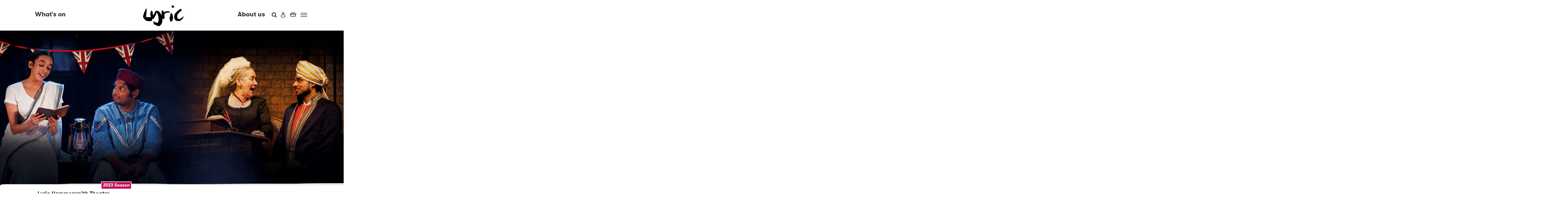

--- FILE ---
content_type: text/html; charset=UTF-8
request_url: https://lyric.co.uk/shows/the-empress
body_size: 21906
content:
<!doctype html>
<!--[if lt IE 7]><html class="no-js ie ie6 lt-ie9 lt-ie8 lt-ie7" lang="en-GB"> <![endif]-->
<!--[if IE 7]><html class="no-js ie ie7 lt-ie9 lt-ie8" lang="en-GB"> <![endif]-->
<!--[if IE 8]><html class="no-js ie ie8 lt-ie9" lang="en-GB"> <![endif]-->
<!--[if gt IE 8]><!--><html class="no-js" lang="en-GB"> <!--<![endif]-->
<head>

	<!-- Google Tag Manager -->
	<script>(function(w,d,s,l,i){w[l]=w[l]||[];w[l].push({'gtm.start':
	new Date().getTime(),event:'gtm.js'});var f=d.getElementsByTagName(s)[0],
	j=d.createElement(s),dl=l!='dataLayer'?'&l='+l:'';j.async=true;j.src=
	'https://www.googletagmanager.com/gtm.js?id='+i+dl;f.parentNode.insertBefore(j,f);
	})(window,document,'script','dataLayer','GTM-TDS4H95');</script>
	<!-- End Google Tag Manager -->

    <meta charset="UTF-8" />
        <title>   
                            The Empress - Lyric Hammersmith
                    </title>
    
    <link rel="stylesheet" href="https://lyric.co.uk/wp-content/themes/lyric-theme/style.css" type="text/css" media="screen" />
    <meta http-equiv="Content-Type" content="text/html; charset=UTF-8" />
    <meta http-equiv="X-UA-Compatible" content="IE=edge">
    <meta name="google-site-verification" content="0ZJmMfRlqfWbYITCnxOkuCsjGyl1EOg7zltV0qxXfY4" />
    <meta name="facebook-domain-verification" content="9j56jgdlp5n8vkevq38bo91f8tsgfn" />
    <meta name="viewport" content="width=device-width, initial-scale=1.0">
    <link rel="pingback" href="https://lyric.co.uk/xmlrpc.php" />

     <link rel="apple-touch-icon" sizes="180x180" href="https://lyric.co.uk/wp-content/themes/lyric-theme/skin/favicons/apple-touch-icon.png">
     <link rel="icon" type="image/png" href="https://lyric.co.uk/wp-content/themes/lyric-theme/skin/favicons/favicon-32x32.png" sizes="32x32">
     <link rel="icon" type="image/png" href="https://lyric.co.uk/wp-content/themes/lyric-theme/skin/favicons/favicon-16x16.png" sizes="16x16">
     <link rel="manifest" href="https://lyric.co.uk/wp-content/themes/lyric-theme/skin/favicons/manifest.json">
     <link rel="mask-icon" href="https://lyric.co.uk/wp-content/themes/lyric-theme/skin/favicons/safari-pinned-tab.svg" color="#5bbad5">
     <link rel="shortcut icon" href="https://lyric.co.uk/wp-content/themes/lyric-theme/skin/favicons/favicon.ico">
     <meta name="msapplication-config" content="https://lyric.co.uk/wp-content/themes/lyric-theme/skin/favicons/browserconfig.xml">
     <meta name="theme-color" content="#ffffff">


    <script async src="https://www.youtube.com/iframe_api"></script>

    <meta name='robots' content='index, follow, max-image-preview:large, max-snippet:-1, max-video-preview:-1' />

	<!-- This site is optimized with the Yoast SEO plugin v26.8 - https://yoast.com/product/yoast-seo-wordpress/ -->
	<title>The Empress - Lyric Hammersmith</title>
	<meta name="description" content="This autumn the Royal Shakespeare Company brings the acclaimed play The Empress by Lyric Hammersmith Theatre Artistic Associate Tanika Gupta to The Lyric for four weeks only from 4 October." />
	<link rel="canonical" href="https://lyric.co.uk/shows/the-empress/" />
	<meta property="og:locale" content="en_GB" />
	<meta property="og:type" content="article" />
	<meta property="og:title" content="The Empress - Lyric Hammersmith" />
	<meta property="og:description" content="This autumn the Royal Shakespeare Company brings the acclaimed play The Empress by Lyric Hammersmith Theatre Artistic Associate Tanika Gupta to The Lyric for four weeks only from 4 October." />
	<meta property="og:url" content="https://lyric.co.uk/shows/the-empress/" />
	<meta property="og:site_name" content="Lyric Hammersmith" />
	<meta property="article:modified_time" content="2023-10-13T14:58:57+00:00" />
	<meta property="og:image" content="https://lyric.co.uk/wp-content/uploads/2023/02/3200_1200-300x300.jpg" />
	<meta property="og:image:width" content="300" />
	<meta property="og:image:height" content="300" />
	<meta property="og:image:type" content="image/jpeg" />
	<meta name="twitter:card" content="summary_large_image" />
	<meta name="twitter:label1" content="Estimated reading time" />
	<meta name="twitter:data1" content="2 minutes" />
	<script type="application/ld+json" class="yoast-schema-graph">{"@context":"https://schema.org","@graph":[{"@type":"WebPage","@id":"https://lyric.co.uk/shows/the-empress/","url":"https://lyric.co.uk/shows/the-empress/","name":"The Empress - Lyric Hammersmith","isPartOf":{"@id":"https://lyric.co.uk/#website"},"primaryImageOfPage":{"@id":"https://lyric.co.uk/shows/the-empress/#primaryimage"},"image":{"@id":"https://lyric.co.uk/shows/the-empress/#primaryimage"},"thumbnailUrl":"https://lyric.co.uk/wp-content/uploads/2023/02/3200_1200-scaled.jpg","datePublished":"2023-02-21T09:40:23+00:00","dateModified":"2023-10-13T14:58:57+00:00","description":"This autumn the Royal Shakespeare Company brings the acclaimed play The Empress by Lyric Hammersmith Theatre Artistic Associate Tanika Gupta to The Lyric for four weeks only from 4 October.","breadcrumb":{"@id":"https://lyric.co.uk/shows/the-empress/#breadcrumb"},"inLanguage":"en-GB","potentialAction":[{"@type":"ReadAction","target":["https://lyric.co.uk/shows/the-empress/"]}]},{"@type":"ImageObject","inLanguage":"en-GB","@id":"https://lyric.co.uk/shows/the-empress/#primaryimage","url":"https://lyric.co.uk/wp-content/uploads/2023/02/3200_1200-scaled.jpg","contentUrl":"https://lyric.co.uk/wp-content/uploads/2023/02/3200_1200-scaled.jpg","width":2560,"height":960},{"@type":"BreadcrumbList","@id":"https://lyric.co.uk/shows/the-empress/#breadcrumb","itemListElement":[{"@type":"ListItem","position":1,"name":"Home","item":"https://lyric.co.uk/"},{"@type":"ListItem","position":2,"name":"The Empress"}]},{"@type":"WebSite","@id":"https://lyric.co.uk/#website","url":"https://lyric.co.uk/","name":"Lyric Hammersmith","description":"The Lyric Hammersmith is one of the UK&#039;s leading producing theatres. We are committed to producing the highest quality contemporary theatre, alongside nurturing the creativity of young people.","publisher":{"@id":"https://lyric.co.uk/#organization"},"potentialAction":[{"@type":"SearchAction","target":{"@type":"EntryPoint","urlTemplate":"https://lyric.co.uk/?s={search_term_string}"},"query-input":{"@type":"PropertyValueSpecification","valueRequired":true,"valueName":"search_term_string"}}],"inLanguage":"en-GB"},{"@type":"Organization","@id":"https://lyric.co.uk/#organization","name":"Lyric Hammersmith","url":"https://lyric.co.uk/","logo":{"@type":"ImageObject","inLanguage":"en-GB","@id":"https://lyric.co.uk/#/schema/logo/image/","url":"https://lyric.co.uk/wp-content/uploads/2016/12/Lyric-Logo.jpg","contentUrl":"https://lyric.co.uk/wp-content/uploads/2016/12/Lyric-Logo.jpg","width":1598,"height":796,"caption":"Lyric Hammersmith"},"image":{"@id":"https://lyric.co.uk/#/schema/logo/image/"}}]}</script>
	<!-- / Yoast SEO plugin. -->


<link rel='dns-prefetch' href='//webcomponents.spektrix.com' />
<link rel='dns-prefetch' href='//tickets.lyric.co.uk' />
<link rel='dns-prefetch' href='//www.google.com' />
<link rel='dns-prefetch' href='//epyfrw5xemt.exactdn.com' />
<link rel='preconnect' href='//epyfrw5xemt.exactdn.com' />
<link rel="alternate" title="oEmbed (JSON)" type="application/json+oembed" href="https://lyric.co.uk/wp-json/oembed/1.0/embed?url=https%3A%2F%2Flyric.co.uk%2Fshows%2Fthe-empress%2F" />
<link rel="alternate" title="oEmbed (XML)" type="text/xml+oembed" href="https://lyric.co.uk/wp-json/oembed/1.0/embed?url=https%3A%2F%2Flyric.co.uk%2Fshows%2Fthe-empress%2F&#038;format=xml" />
<style id='wp-img-auto-sizes-contain-inline-css' type='text/css'>
img:is([sizes=auto i],[sizes^="auto," i]){contain-intrinsic-size:3000px 1500px}
/*# sourceURL=wp-img-auto-sizes-contain-inline-css */
</style>
<style id='wp-emoji-styles-inline-css' type='text/css'>

	img.wp-smiley, img.emoji {
		display: inline !important;
		border: none !important;
		box-shadow: none !important;
		height: 1em !important;
		width: 1em !important;
		margin: 0 0.07em !important;
		vertical-align: -0.1em !important;
		background: none !important;
		padding: 0 !important;
	}
/*# sourceURL=wp-emoji-styles-inline-css */
</style>
<style id='wp-block-library-inline-css' type='text/css'>
:root{--wp-block-synced-color:#7a00df;--wp-block-synced-color--rgb:122,0,223;--wp-bound-block-color:var(--wp-block-synced-color);--wp-editor-canvas-background:#ddd;--wp-admin-theme-color:#007cba;--wp-admin-theme-color--rgb:0,124,186;--wp-admin-theme-color-darker-10:#006ba1;--wp-admin-theme-color-darker-10--rgb:0,107,160.5;--wp-admin-theme-color-darker-20:#005a87;--wp-admin-theme-color-darker-20--rgb:0,90,135;--wp-admin-border-width-focus:2px}@media (min-resolution:192dpi){:root{--wp-admin-border-width-focus:1.5px}}.wp-element-button{cursor:pointer}:root .has-very-light-gray-background-color{background-color:#eee}:root .has-very-dark-gray-background-color{background-color:#313131}:root .has-very-light-gray-color{color:#eee}:root .has-very-dark-gray-color{color:#313131}:root .has-vivid-green-cyan-to-vivid-cyan-blue-gradient-background{background:linear-gradient(135deg,#00d084,#0693e3)}:root .has-purple-crush-gradient-background{background:linear-gradient(135deg,#34e2e4,#4721fb 50%,#ab1dfe)}:root .has-hazy-dawn-gradient-background{background:linear-gradient(135deg,#faaca8,#dad0ec)}:root .has-subdued-olive-gradient-background{background:linear-gradient(135deg,#fafae1,#67a671)}:root .has-atomic-cream-gradient-background{background:linear-gradient(135deg,#fdd79a,#004a59)}:root .has-nightshade-gradient-background{background:linear-gradient(135deg,#330968,#31cdcf)}:root .has-midnight-gradient-background{background:linear-gradient(135deg,#020381,#2874fc)}:root{--wp--preset--font-size--normal:16px;--wp--preset--font-size--huge:42px}.has-regular-font-size{font-size:1em}.has-larger-font-size{font-size:2.625em}.has-normal-font-size{font-size:var(--wp--preset--font-size--normal)}.has-huge-font-size{font-size:var(--wp--preset--font-size--huge)}.has-text-align-center{text-align:center}.has-text-align-left{text-align:left}.has-text-align-right{text-align:right}.has-fit-text{white-space:nowrap!important}#end-resizable-editor-section{display:none}.aligncenter{clear:both}.items-justified-left{justify-content:flex-start}.items-justified-center{justify-content:center}.items-justified-right{justify-content:flex-end}.items-justified-space-between{justify-content:space-between}.screen-reader-text{border:0;clip-path:inset(50%);height:1px;margin:-1px;overflow:hidden;padding:0;position:absolute;width:1px;word-wrap:normal!important}.screen-reader-text:focus{background-color:#ddd;clip-path:none;color:#444;display:block;font-size:1em;height:auto;left:5px;line-height:normal;padding:15px 23px 14px;text-decoration:none;top:5px;width:auto;z-index:100000}html :where(.has-border-color){border-style:solid}html :where([style*=border-top-color]){border-top-style:solid}html :where([style*=border-right-color]){border-right-style:solid}html :where([style*=border-bottom-color]){border-bottom-style:solid}html :where([style*=border-left-color]){border-left-style:solid}html :where([style*=border-width]){border-style:solid}html :where([style*=border-top-width]){border-top-style:solid}html :where([style*=border-right-width]){border-right-style:solid}html :where([style*=border-bottom-width]){border-bottom-style:solid}html :where([style*=border-left-width]){border-left-style:solid}html :where(img[class*=wp-image-]){height:auto;max-width:100%}:where(figure){margin:0 0 1em}html :where(.is-position-sticky){--wp-admin--admin-bar--position-offset:var(--wp-admin--admin-bar--height,0px)}@media screen and (max-width:600px){html :where(.is-position-sticky){--wp-admin--admin-bar--position-offset:0px}}

/*# sourceURL=wp-block-library-inline-css */
</style><style id='global-styles-inline-css' type='text/css'>
:root{--wp--preset--aspect-ratio--square: 1;--wp--preset--aspect-ratio--4-3: 4/3;--wp--preset--aspect-ratio--3-4: 3/4;--wp--preset--aspect-ratio--3-2: 3/2;--wp--preset--aspect-ratio--2-3: 2/3;--wp--preset--aspect-ratio--16-9: 16/9;--wp--preset--aspect-ratio--9-16: 9/16;--wp--preset--color--black: #000000;--wp--preset--color--cyan-bluish-gray: #abb8c3;--wp--preset--color--white: #ffffff;--wp--preset--color--pale-pink: #f78da7;--wp--preset--color--vivid-red: #cf2e2e;--wp--preset--color--luminous-vivid-orange: #ff6900;--wp--preset--color--luminous-vivid-amber: #fcb900;--wp--preset--color--light-green-cyan: #7bdcb5;--wp--preset--color--vivid-green-cyan: #00d084;--wp--preset--color--pale-cyan-blue: #8ed1fc;--wp--preset--color--vivid-cyan-blue: #0693e3;--wp--preset--color--vivid-purple: #9b51e0;--wp--preset--gradient--vivid-cyan-blue-to-vivid-purple: linear-gradient(135deg,rgb(6,147,227) 0%,rgb(155,81,224) 100%);--wp--preset--gradient--light-green-cyan-to-vivid-green-cyan: linear-gradient(135deg,rgb(122,220,180) 0%,rgb(0,208,130) 100%);--wp--preset--gradient--luminous-vivid-amber-to-luminous-vivid-orange: linear-gradient(135deg,rgb(252,185,0) 0%,rgb(255,105,0) 100%);--wp--preset--gradient--luminous-vivid-orange-to-vivid-red: linear-gradient(135deg,rgb(255,105,0) 0%,rgb(207,46,46) 100%);--wp--preset--gradient--very-light-gray-to-cyan-bluish-gray: linear-gradient(135deg,rgb(238,238,238) 0%,rgb(169,184,195) 100%);--wp--preset--gradient--cool-to-warm-spectrum: linear-gradient(135deg,rgb(74,234,220) 0%,rgb(151,120,209) 20%,rgb(207,42,186) 40%,rgb(238,44,130) 60%,rgb(251,105,98) 80%,rgb(254,248,76) 100%);--wp--preset--gradient--blush-light-purple: linear-gradient(135deg,rgb(255,206,236) 0%,rgb(152,150,240) 100%);--wp--preset--gradient--blush-bordeaux: linear-gradient(135deg,rgb(254,205,165) 0%,rgb(254,45,45) 50%,rgb(107,0,62) 100%);--wp--preset--gradient--luminous-dusk: linear-gradient(135deg,rgb(255,203,112) 0%,rgb(199,81,192) 50%,rgb(65,88,208) 100%);--wp--preset--gradient--pale-ocean: linear-gradient(135deg,rgb(255,245,203) 0%,rgb(182,227,212) 50%,rgb(51,167,181) 100%);--wp--preset--gradient--electric-grass: linear-gradient(135deg,rgb(202,248,128) 0%,rgb(113,206,126) 100%);--wp--preset--gradient--midnight: linear-gradient(135deg,rgb(2,3,129) 0%,rgb(40,116,252) 100%);--wp--preset--font-size--small: 13px;--wp--preset--font-size--medium: 20px;--wp--preset--font-size--large: 36px;--wp--preset--font-size--x-large: 42px;--wp--preset--spacing--20: 0.44rem;--wp--preset--spacing--30: 0.67rem;--wp--preset--spacing--40: 1rem;--wp--preset--spacing--50: 1.5rem;--wp--preset--spacing--60: 2.25rem;--wp--preset--spacing--70: 3.38rem;--wp--preset--spacing--80: 5.06rem;--wp--preset--shadow--natural: 6px 6px 9px rgba(0, 0, 0, 0.2);--wp--preset--shadow--deep: 12px 12px 50px rgba(0, 0, 0, 0.4);--wp--preset--shadow--sharp: 6px 6px 0px rgba(0, 0, 0, 0.2);--wp--preset--shadow--outlined: 6px 6px 0px -3px rgb(255, 255, 255), 6px 6px rgb(0, 0, 0);--wp--preset--shadow--crisp: 6px 6px 0px rgb(0, 0, 0);}:where(.is-layout-flex){gap: 0.5em;}:where(.is-layout-grid){gap: 0.5em;}body .is-layout-flex{display: flex;}.is-layout-flex{flex-wrap: wrap;align-items: center;}.is-layout-flex > :is(*, div){margin: 0;}body .is-layout-grid{display: grid;}.is-layout-grid > :is(*, div){margin: 0;}:where(.wp-block-columns.is-layout-flex){gap: 2em;}:where(.wp-block-columns.is-layout-grid){gap: 2em;}:where(.wp-block-post-template.is-layout-flex){gap: 1.25em;}:where(.wp-block-post-template.is-layout-grid){gap: 1.25em;}.has-black-color{color: var(--wp--preset--color--black) !important;}.has-cyan-bluish-gray-color{color: var(--wp--preset--color--cyan-bluish-gray) !important;}.has-white-color{color: var(--wp--preset--color--white) !important;}.has-pale-pink-color{color: var(--wp--preset--color--pale-pink) !important;}.has-vivid-red-color{color: var(--wp--preset--color--vivid-red) !important;}.has-luminous-vivid-orange-color{color: var(--wp--preset--color--luminous-vivid-orange) !important;}.has-luminous-vivid-amber-color{color: var(--wp--preset--color--luminous-vivid-amber) !important;}.has-light-green-cyan-color{color: var(--wp--preset--color--light-green-cyan) !important;}.has-vivid-green-cyan-color{color: var(--wp--preset--color--vivid-green-cyan) !important;}.has-pale-cyan-blue-color{color: var(--wp--preset--color--pale-cyan-blue) !important;}.has-vivid-cyan-blue-color{color: var(--wp--preset--color--vivid-cyan-blue) !important;}.has-vivid-purple-color{color: var(--wp--preset--color--vivid-purple) !important;}.has-black-background-color{background-color: var(--wp--preset--color--black) !important;}.has-cyan-bluish-gray-background-color{background-color: var(--wp--preset--color--cyan-bluish-gray) !important;}.has-white-background-color{background-color: var(--wp--preset--color--white) !important;}.has-pale-pink-background-color{background-color: var(--wp--preset--color--pale-pink) !important;}.has-vivid-red-background-color{background-color: var(--wp--preset--color--vivid-red) !important;}.has-luminous-vivid-orange-background-color{background-color: var(--wp--preset--color--luminous-vivid-orange) !important;}.has-luminous-vivid-amber-background-color{background-color: var(--wp--preset--color--luminous-vivid-amber) !important;}.has-light-green-cyan-background-color{background-color: var(--wp--preset--color--light-green-cyan) !important;}.has-vivid-green-cyan-background-color{background-color: var(--wp--preset--color--vivid-green-cyan) !important;}.has-pale-cyan-blue-background-color{background-color: var(--wp--preset--color--pale-cyan-blue) !important;}.has-vivid-cyan-blue-background-color{background-color: var(--wp--preset--color--vivid-cyan-blue) !important;}.has-vivid-purple-background-color{background-color: var(--wp--preset--color--vivid-purple) !important;}.has-black-border-color{border-color: var(--wp--preset--color--black) !important;}.has-cyan-bluish-gray-border-color{border-color: var(--wp--preset--color--cyan-bluish-gray) !important;}.has-white-border-color{border-color: var(--wp--preset--color--white) !important;}.has-pale-pink-border-color{border-color: var(--wp--preset--color--pale-pink) !important;}.has-vivid-red-border-color{border-color: var(--wp--preset--color--vivid-red) !important;}.has-luminous-vivid-orange-border-color{border-color: var(--wp--preset--color--luminous-vivid-orange) !important;}.has-luminous-vivid-amber-border-color{border-color: var(--wp--preset--color--luminous-vivid-amber) !important;}.has-light-green-cyan-border-color{border-color: var(--wp--preset--color--light-green-cyan) !important;}.has-vivid-green-cyan-border-color{border-color: var(--wp--preset--color--vivid-green-cyan) !important;}.has-pale-cyan-blue-border-color{border-color: var(--wp--preset--color--pale-cyan-blue) !important;}.has-vivid-cyan-blue-border-color{border-color: var(--wp--preset--color--vivid-cyan-blue) !important;}.has-vivid-purple-border-color{border-color: var(--wp--preset--color--vivid-purple) !important;}.has-vivid-cyan-blue-to-vivid-purple-gradient-background{background: var(--wp--preset--gradient--vivid-cyan-blue-to-vivid-purple) !important;}.has-light-green-cyan-to-vivid-green-cyan-gradient-background{background: var(--wp--preset--gradient--light-green-cyan-to-vivid-green-cyan) !important;}.has-luminous-vivid-amber-to-luminous-vivid-orange-gradient-background{background: var(--wp--preset--gradient--luminous-vivid-amber-to-luminous-vivid-orange) !important;}.has-luminous-vivid-orange-to-vivid-red-gradient-background{background: var(--wp--preset--gradient--luminous-vivid-orange-to-vivid-red) !important;}.has-very-light-gray-to-cyan-bluish-gray-gradient-background{background: var(--wp--preset--gradient--very-light-gray-to-cyan-bluish-gray) !important;}.has-cool-to-warm-spectrum-gradient-background{background: var(--wp--preset--gradient--cool-to-warm-spectrum) !important;}.has-blush-light-purple-gradient-background{background: var(--wp--preset--gradient--blush-light-purple) !important;}.has-blush-bordeaux-gradient-background{background: var(--wp--preset--gradient--blush-bordeaux) !important;}.has-luminous-dusk-gradient-background{background: var(--wp--preset--gradient--luminous-dusk) !important;}.has-pale-ocean-gradient-background{background: var(--wp--preset--gradient--pale-ocean) !important;}.has-electric-grass-gradient-background{background: var(--wp--preset--gradient--electric-grass) !important;}.has-midnight-gradient-background{background: var(--wp--preset--gradient--midnight) !important;}.has-small-font-size{font-size: var(--wp--preset--font-size--small) !important;}.has-medium-font-size{font-size: var(--wp--preset--font-size--medium) !important;}.has-large-font-size{font-size: var(--wp--preset--font-size--large) !important;}.has-x-large-font-size{font-size: var(--wp--preset--font-size--x-large) !important;}
/*# sourceURL=global-styles-inline-css */
</style>

<style id='classic-theme-styles-inline-css' type='text/css'>
/*! This file is auto-generated */
.wp-block-button__link{color:#fff;background-color:#32373c;border-radius:9999px;box-shadow:none;text-decoration:none;padding:calc(.667em + 2px) calc(1.333em + 2px);font-size:1.125em}.wp-block-file__button{background:#32373c;color:#fff;text-decoration:none}
/*# sourceURL=/wp-includes/css/classic-themes.min.css */
</style>
<link rel='stylesheet' id='contact-form-7-css' href='https://lyric.co.uk/wp-content/plugins/contact-form-7/includes/css/styles.css?ver=6.1.4' type='text/css' media='all' />
<link rel='stylesheet' id='style-css' href='https://lyric.co.uk/wp-content/themes/lyric-theme/skin/master.css?ver=1.7.7' type='text/css' media='' />
<link rel='stylesheet' id='slick-css' href='https://lyric.co.uk/wp-content/themes/lyric-theme/vendor/jQuery/slick-1.6.0/slick/slick.css?ver=6.9' type='text/css' media='all' />
<link rel='stylesheet' id='slick-theme-css' href='https://lyric.co.uk/wp-content/themes/lyric-theme/vendor/jQuery/slick-1.6.0/slick/slick-theme.css?ver=6.9' type='text/css' media='all' />
<link rel='stylesheet' id='fontello-css' href='https://lyric.co.uk/wp-content/themes/lyric-theme/vendor/Fontello/css/lyric.css?ver=6.9' type='text/css' media='all' />
<link rel='stylesheet' id='bootstrap-slider-css' href='https://lyric.co.uk/wp-content/themes/lyric-theme/vendor/bootstrap-slider/bootstrap-slider.css?ver=6.9' type='text/css' media='all' />
<link rel='stylesheet' id='bootstrap-datepicker-css' href='https://lyric.co.uk/wp-content/themes/lyric-theme/vendor/bootstrap-datepicker/css/bootstrap-datepicker.min.css?ver=6.9' type='text/css' media='all' />
<link rel='stylesheet' id='menu-icon-css' href='https://lyric.co.uk/wp-content/themes/lyric-theme/skin/menu-icon.css?ver=6.9' type='text/css' media='all' />
<link rel='stylesheet' id='sib-front-css-css' href='https://lyric.co.uk/wp-content/plugins/mailin/css/mailin-front.css?ver=6.9' type='text/css' media='all' />
<script type="text/javascript" src="https://tickets.lyric.co.uk/lyrichammersmith/website/scripts/integrate.js?ver=6.9" id="spektrix-frames-js"></script>
<script type="text/javascript" src="https://lyric.co.uk/wp-includes/js/jquery/jquery.min.js?ver=3.7.1" id="jquery-core-js"></script>
<script type="text/javascript" src="https://lyric.co.uk/wp-includes/js/jquery/jquery-migrate.min.js?ver=3.4.1" id="jquery-migrate-js"></script>
<script type="text/javascript" id="sib-front-js-js-extra">
/* <![CDATA[ */
var sibErrMsg = {"invalidMail":"Please fill out valid email address","requiredField":"Please fill out required fields","invalidDateFormat":"Please fill out valid date format","invalidSMSFormat":"Please fill out valid phone number"};
var ajax_sib_front_object = {"ajax_url":"https://lyric.co.uk/wp-admin/admin-ajax.php","ajax_nonce":"ca35a70e09","flag_url":"https://lyric.co.uk/wp-content/plugins/mailin/img/flags/"};
//# sourceURL=sib-front-js-js-extra
/* ]]> */
</script>
<script type="text/javascript" src="https://lyric.co.uk/wp-content/plugins/mailin/js/mailin-front.js?ver=1768531903" id="sib-front-js-js"></script>
<link rel="https://api.w.org/" href="https://lyric.co.uk/wp-json/" /><link rel="alternate" title="JSON" type="application/json" href="https://lyric.co.uk/wp-json/wp/v2/Shows/26503" /><link rel="EditURI" type="application/rsd+xml" title="RSD" href="https://lyric.co.uk/xmlrpc.php?rsd" />
<meta name="generator" content="WordPress 6.9" />
<link rel='shortlink' href='https://lyric.co.uk/?p=26503' />
<noscript><style>.lazyload[data-src]{display:none !important;}</style></noscript><style>.lazyload{background-image:none !important;}.lazyload:before{background-image:none !important;}</style>		<style type="text/css" id="wp-custom-css">
			[ht_message mstyle=”info” title=”” show_icon=”” id=”” class=”” style=”” ]::-moz-selection {
background-color: #c1252f;
color: #fff;
}

::selection {
background-color:#c1252f;
color: #fff;
}[/ht_message]		</style>
		
    <link rel="stylesheet" type="text/css" media="(max-width : 767px)" href="https://lyric.co.uk/wp-content/themes/lyric-theme/skin/mobile.css">
</head>

	<body class="wp-singular shows-template-default single single-shows postid-26503 wp-custom-logo wp-theme-lyric-theme " data-template="layout.twig">

		<!-- Google Tag Manager (noscript) -->
		<noscript><iframe src="https://www.googletagmanager.com/ns.html?id=GTM-TDS4H95"
		height="0" width="0" style="display:none;visibility:hidden"></iframe></noscript>
		<!-- End Google Tag Manager (noscript) -->

        
        <a class="skip-to-content" href="#content">Skip to content</a>
		
		
		<button type="button" class="navbar-toggle hamburger hamburger--squeeze" data-toggle="collapse" data-target=".collapse-menu">
		  <span class="hamburger-box">
		  	<span class="sr-only">Toggle navigation</span>
		    <span class="hamburger-inner"></span>
		  </span>
		</button>

        
		
					
            		
        		
		<header class="header">
			<div class="nav-main-wrap">
				
				<div class="container">	
				
					<nav id="nav-main" class="navbar navbar-default" role="navigation">
					    <a class="navbar-brand" href="/" rel="home"><img width="1598" height="796" src="[data-uri]" class="attachment-full size-full lazyload" alt="" decoding="async"   data-src="https://epyfrw5xemt.exactdn.com/wp-content/uploads/2016/12/Lyric-Logo.jpg?strip=all&quality=90&webp=90&avif=80" data-srcset="https://epyfrw5xemt.exactdn.com/wp-content/uploads/2016/12/Lyric-Logo.jpg?strip=all&amp;quality=90&amp;webp=90&amp;avif=80 1598w, https://epyfrw5xemt.exactdn.com/wp-content/uploads/2016/12/Lyric-Logo-300x149.jpg?strip=all&amp;quality=90&amp;webp=90&amp;avif=80 300w, https://epyfrw5xemt.exactdn.com/wp-content/uploads/2016/12/Lyric-Logo-768x383.jpg?strip=all&amp;quality=90&amp;webp=90&amp;avif=80 768w, https://epyfrw5xemt.exactdn.com/wp-content/uploads/2016/12/Lyric-Logo-1024x510.jpg?strip=all&amp;quality=90&amp;webp=90&amp;avif=80 1024w, https://epyfrw5xemt.exactdn.com/wp-content/uploads/2016/12/Lyric-Logo-480x239.jpg?strip=all&amp;quality=90&amp;webp=90&amp;avif=80 480w, https://epyfrw5xemt.exactdn.com/wp-content/uploads/2016/12/Lyric-Logo-1355x675.jpg?strip=all&amp;quality=90&amp;webp=90&amp;avif=80 1355w, https://epyfrw5xemt.exactdn.com/wp-content/uploads/2016/12/Lyric-Logo.jpg?strip=all&amp;quality=90&amp;webp=90&amp;avif=80&amp;w=639 639w, https://epyfrw5xemt.exactdn.com/wp-content/uploads/2016/12/Lyric-Logo.jpg?strip=all&amp;quality=90&amp;webp=90&amp;avif=80&amp;w=958 958w, https://epyfrw5xemt.exactdn.com/wp-content/uploads/2016/12/Lyric-Logo.jpg?strip=all&amp;quality=90&amp;webp=90&amp;avif=80&amp;w=1278 1278w" data-sizes="auto" data-eio-rwidth="1598" data-eio-rheight="796" /><noscript><img width="1598" height="796" src="https://epyfrw5xemt.exactdn.com/wp-content/uploads/2016/12/Lyric-Logo.jpg?strip=all&quality=90&webp=90&avif=80" class="attachment-full size-full" alt="" decoding="async" srcset="https://epyfrw5xemt.exactdn.com/wp-content/uploads/2016/12/Lyric-Logo.jpg?strip=all&amp;quality=90&amp;webp=90&amp;avif=80 1598w, https://epyfrw5xemt.exactdn.com/wp-content/uploads/2016/12/Lyric-Logo-300x149.jpg?strip=all&amp;quality=90&amp;webp=90&amp;avif=80 300w, https://epyfrw5xemt.exactdn.com/wp-content/uploads/2016/12/Lyric-Logo-768x383.jpg?strip=all&amp;quality=90&amp;webp=90&amp;avif=80 768w, https://epyfrw5xemt.exactdn.com/wp-content/uploads/2016/12/Lyric-Logo-1024x510.jpg?strip=all&amp;quality=90&amp;webp=90&amp;avif=80 1024w, https://epyfrw5xemt.exactdn.com/wp-content/uploads/2016/12/Lyric-Logo-480x239.jpg?strip=all&amp;quality=90&amp;webp=90&amp;avif=80 480w, https://epyfrw5xemt.exactdn.com/wp-content/uploads/2016/12/Lyric-Logo-1355x675.jpg?strip=all&amp;quality=90&amp;webp=90&amp;avif=80 1355w, https://epyfrw5xemt.exactdn.com/wp-content/uploads/2016/12/Lyric-Logo.jpg?strip=all&amp;quality=90&amp;webp=90&amp;avif=80&amp;w=639 639w, https://epyfrw5xemt.exactdn.com/wp-content/uploads/2016/12/Lyric-Logo.jpg?strip=all&amp;quality=90&amp;webp=90&amp;avif=80&amp;w=958 958w, https://epyfrw5xemt.exactdn.com/wp-content/uploads/2016/12/Lyric-Logo.jpg?strip=all&amp;quality=90&amp;webp=90&amp;avif=80&amp;w=1278 1278w" sizes="(max-width: 1598px) 100vw, 1598px" data-eio="l" /></noscript></a>
						<div class="navbar-header">
					      
					    </div>
					    <div class="collapse navbar-collapse collapse-menu" id="main-menu">

    						    <ul class="nav navbar-nav navbar-left hidden-xs">
            <li>
            <a href="/whats-on/shows">What's on</a>
        </li>
        </ul>

    <ul class="nav navbar-nav navbar-right hidden-xs">
        <li>
            <a href="/our-home/about-us/">About us</a>
        </li>

        <li class="search">
            <a href="/search" aria-label="Search"><span class="icon-search"></span></a>
        </li>

        <li>
            <spektrix-login-status client-name="lyrichammersmith" custom-domain="tickets.lyric.co.uk">
                <span data-logged-in-container style="display: none;">
                    <a href="/my-account/" class="account">
                        <span data-logged-in-status-customer-first-name></span>
                        <span data-logged-in-status-customer-last-name></span>
                        <span data-logged-in-status-customer-email-address></span>
                        <span class="icon-login"></span>
                    </a>
                </span>
                <span data-logged-out-container>
                    <a href="/my-account/" class="account" aria-label="My account"><span class="icon-login"></span></a>
                </span>
            </spektrix-login-status>
        </li>

        <li class="basket">
            <a href="/basket" aria-label="Basket"><span class="icon-basket-1"></span></a>
        </li>

        <li>
            <a href="#" class="toggle-menu" aria-label="Toggle navigation" aria-haspopup="true"><span class="icon-hamburger"></span><span class="icon-fontello-13"></span></a>
        </li>

    </ul>


    						<div id="full-nav-menu" class="visible-xs-block">
                                	<ul class="nav navbar-nav navbar-left">
			<li class=" menu-item menu-item-type-custom menu-item-object-custom menu-item-1148 menu-item-has-children">
			<a href="/whats-on/shows" class="parent-menu-item ">What's on</a>
			<div class="submenu collapse" id="menu-1838">
	<ul class="nav navbar-nav navbar-left">
			<li class=" menu-item menu-item-type-post_type menu-item-object-page menu-item-1838">
			<a href="https://lyric.co.uk/whats-on/shows/">Shows</a>
		</li>
			<li class=" menu-item menu-item-type-post_type menu-item-object-page menu-item-27163">
			<a href="/whats-on/classes">Classes</a>
		</li>
		</ul>
</div>
		</li>
			<li class=" menu-item menu-item-type-post_type menu-item-object-page menu-item-19799 menu-item-has-children">
			<a href="https://lyric.co.uk/our-home/about-us/" class="parent-menu-item ">About us</a>
			<div class="submenu collapse" id="menu-about-us">
	<ul class="nav navbar-nav navbar-left">
			<li class=" menu-item menu-item-type-custom menu-item-object-custom menu-item-19803">
			<a href="https://lyric.co.uk/our-home/about-us/">About us</a>
		</li>
			<li class=" menu-item menu-item-type-post_type menu-item-object-page menu-item-718">
			<a href="https://lyric.co.uk/our-home/your-visit/">Your visit</a>
		</li>
			<li class=" menu-item menu-item-type-post_type menu-item-object-page menu-item-19924">
			<a href="https://lyric.co.uk/our-home/eat-and-drink/">Eat &#038; Drink</a>
		</li>
			<li class=" menu-item menu-item-type-post_type menu-item-object-page menu-item-710">
			<a href="https://lyric.co.uk/our-home/your-visit/access/">Access</a>
		</li>
			<li class=" menu-item menu-item-type-post_type menu-item-object-page menu-item-714">
			<a href="https://lyric.co.uk/our-home/hires-and-parties/">Hires &#038; Events</a>
		</li>
			<li class=" menu-item menu-item-type-post_type menu-item-object-page current_page_parent menu-item-715">
			<a href="https://lyric.co.uk/our-home/about-us/lyric-life/">Lyric Life</a>
		</li>
			<li class=" menu-item menu-item-type-post_type menu-item-object-page menu-item-716">
			<a href="https://lyric.co.uk/our-home/about-us/partners/">Partners</a>
		</li>
		</ul>
</div>
		</li>
			<li class=" menu-item menu-item-type-post_type menu-item-object-page menu-item-365 menu-item-has-children">
			<a href="https://lyric.co.uk/support-us/" class="parent-menu-item ">Support us</a>
			<div class="submenu collapse" id="menu-1855">
	<ul class="nav navbar-nav navbar-left">
			<li class=" menu-item menu-item-type-post_type menu-item-object-page menu-item-1855">
			<a href="https://lyric.co.uk/support-us/">Support us</a>
		</li>
			<li class=" menu-item menu-item-type-post_type menu-item-object-page menu-item-1840">
			<a href="https://lyric.co.uk/support-us/individuals/">Individuals</a>
		</li>
			<li class=" menu-item menu-item-type-post_type menu-item-object-page menu-item-1841">
			<a href="https://lyric.co.uk/support-us/corporate/">Corporate Support</a>
		</li>
			<li class=" menu-item menu-item-type-post_type menu-item-object-page menu-item-1843">
			<a href="https://lyric.co.uk/support-us/trusts-and-foundations/">Trusts &#038; Foundations</a>
		</li>
			<li class=" menu-item menu-item-type-post_type menu-item-object-page menu-item-1842">
			<a href="https://lyric.co.uk/support-us/supporters/">Our Supporters</a>
		</li>
		</ul>
</div>
		</li>
			<li class=" menu-item menu-item-type-custom menu-item-object-custom menu-item-367 menu-item-has-children">
			<a href="/young-lyric" class="parent-menu-item ">Young Lyric</a>
			<div class="submenu collapse" id="menu-1856">
	<ul class="nav navbar-nav navbar-left">
			<li class=" menu-item menu-item-type-post_type menu-item-object-page menu-item-1856">
			<a href="https://lyric.co.uk/young-lyric/">Young Lyric</a>
		</li>
			<li class=" menu-item menu-item-type-post_type menu-item-object-page menu-item-1844">
			<a href="https://lyric.co.uk/young-lyric/membership/">Young Lyric Membership</a>
		</li>
			<li class=" menu-item menu-item-type-post_type menu-item-object-page menu-item-27165">
			<a href="/whats-on/classes">Classes</a>
		</li>
			<li class=" menu-item menu-item-type-post_type menu-item-object-page menu-item-20554">
			<a href="https://lyric.co.uk/young-lyric/education-packs/">Education Resources</a>
		</li>
			<li class=" menu-item menu-item-type-post_type menu-item-object-page menu-item-1846">
			<a href="https://lyric.co.uk/young-lyric/education/">Education</a>
		</li>
			<li class=" menu-item menu-item-type-post_type menu-item-object-page menu-item-1850">
			<a href="https://lyric.co.uk/young-lyric/inclusionandpathways/">Inclusion</a>
		</li>
			<li class=" menu-item menu-item-type-post_type menu-item-object-page menu-item-19267">
			<a href="https://lyric.co.uk/young-lyric/talent-development/">Talent Development</a>
		</li>
			<li class=" menu-item menu-item-type-post_type menu-item-object-page menu-item-21857">
			<a href="https://lyric.co.uk/young-lyric/springboard/">SPRINGBOARD</a>
		</li>
			<li class=" menu-item menu-item-type-custom menu-item-object-custom menu-item-25061">
			<a href="https://lyric.co.uk/young-lyric/opportunities/">Opportunities</a>
		</li>
		</ul>
</div>
		</li>
		</ul>

	

                                <div class="secondary-menu collapse navbar-collapse collapse-menu">
                                    
                                    <div class="container">
                                        <nav id="nav-secondary" class="navbar navbar-default " role="navigation">
                                            	<ul class="nav navbar-nav navbar-left">
			<li class="search menu-item menu-item-type-custom menu-item-object-custom menu-item-369">
			<a href="/search" >Search</a>
					</li>
			<li class=" menu-item menu-item-type-custom menu-item-object-custom menu-item-370">
			<a href="/your-visit" >Your visit</a>
					</li>
			<li class=" menu-item menu-item-type-post_type menu-item-object-page menu-item-17794">
			<a href="https://lyric.co.uk/my-account/" >My account</a>
					</li>
			<li class="basket menu-item menu-item-type-post_type menu-item-object-page menu-item-17795">
			<a href="https://lyric.co.uk/basket/" >Basket</a>
					</li>
		</ul>

	
                                        </nav>
                                    </div>
                                </div>

                            </div>

                            
						</div>
					</nav>

								</div>
			</div>
			
			<div class="search-form">
				<div class="container"><form role="search" method="get" id="searchform"
    class="searchform" action="https://lyric.co.uk/">
    <div>
        <label class="screen-reader-text" for="s">Search for:</label>
        <input type="text" value="" name="s" id="s" />
        <button type="submit" class="btn btn-default" id="searchsubmit" aria-label="Search"><span class="icon-fontello-15"></span></button>
    </div>
</form></div>
			</div>
		</header>

		  
  
  
	
	            
	
	<div class="main-media-backdrop">
		<div class="main-media" style="background-image: url(https://epyfrw5xemt.exactdn.com/wp-content/uploads/2023/02/3200_1200-3200x1200.jpg?strip=all&quality=90&webp=90&avif=80); --img-mobile: url(https://epyfrw5xemt.exactdn.com/wp-content/uploads/2023/02/3200_1200-scaled.jpg?strip=all&quality=90&webp=90&avif=80)"></div>		
	</div>



		<section id="content" role="main" class="content-wrapper">
						<div class="wrapper ">
				  <div id="content-area" class="show-content">
    <article class="post-type-shows" id="post-26503">
      <section class="article-content">
        <div class="article-head">

          
                      <div class="show-tag ">
              2023 Season
            </div>
          
          <span class="pre-article-title">Lyric Hammersmith Theatre presents the Royal Shakespeare Company production of </span>
          <h1 class="article-title">
            The Empress
          </h1>
          <span class="post-article-title">Written by Tanika Gupta</span>
          <div class="date-range">
                                          04 - 28 Oct 2023                                    </div>

          <div class="show-info">
            <dl>
              
                              <dt>
                  Tickets
                </dt>
                <dd>£15 - £44</dd>
              
                              <dt>
                  Running time
                </dt>
                <dd>
                                      165 minutes
                                  </dd>
              
                              <dt>
                  Ages
                </dt>
                <dd>11+</dd>
              
                              <dt>
                  Venue
                </dt>
                <dd>Main House</dd>
              
              <dt>
                Share
              </dt>
              <dd><div class="networks share">
	<ul>
		<li><a href="http://www.facebook.com/sharer.php?src=sp&u=https://lyric.co.uk/shows/the-empress/" class="share-facebook facebook" target="_blank"></a></li>
		<li>
			<a href="https://twitter.com/share?url=https://lyric.co.uk/shows/the-empress/&text=The Empress+@LyricHammer&related=@LyricHammer&hashtags=LyricHammer" class="share-twitter twitter" target="_blank">
				<?xml version="1.0" encoding="UTF-8"?>
				<svg id="AW" xmlns="http://www.w3.org/2000/svg" viewBox="0 0 20 20">
				<defs>
					<style>
					.cls-1 {
						    fill: #000 !important;
						fill-rule: evenodd;
						stroke-width: 0px;
					}
					</style>
				</defs>
				<path class="cls-1" d="M19.17,18.53c-.18-.85-.9-1.5-1.21-2.29-.38-.16-.47-.51-.68-.79-.36-.46-.83-.91-1.2-1.41-.18-.25-.36-.53-.56-.79-.22-.29-.47-.59-.63-.89-.04-.07-.03-.17-.07-.24-.09-.14-.24-.25-.34-.38-.43-.55-.69-1.13-1.1-1.59-.57-.63-1.06-1.35-1.53-2.08.31-.37.63-.74.93-1.11.73-.9,1.53-1.77,2.2-2.57.43-.52.96-1.09,1.25-1.64.11-.2.07-.46.35-.62.03-.49.63-.86.51-1.36-.04-.16-.18-.23-.26-.38-.07-.13.04-.26-.16-.37-.52-.1-.86.47-1.4.16-.86.45-1.27,1.48-2.01,2.06-.03.48-.39.67-.61,1-.38.54-.7,1.18-1.13,1.72-.22.27-.45.55-.68.83-.1.13-.21.27-.31.41-.1-.16-.2-.33-.34-.49-.3-.34-.69-.99-.99-1.17-.04-.21-.24-.43-.45-.51.02.12-.13.1-.25.17-.2-.32-.48-.49-.67-.72-.18-.22-.34-.46-.53-.67-.09-.1-.16-.2-.24-.31.01,0,.03,0,.04-.01-.04-.07-.12-.13-.19-.19-.04-.05-.07-.1-.11-.15-.15-.17-.38-.28-.56-.44-.07-.07-.13-.14-.2-.2.03-.03.07-.07.1-.08.07-.03.15.04.2-.04-.17-.16-.35-.07-.5-.09-.04-.04-.08-.08-.11-.12-.02.01-.04,0-.05.01,0-.01-.02-.01-.03-.03-.04,0-.09.08-.12-.1-.82.14-1.81.02-2.69.1-.13-.14-.27-.26-.44-.28-.13-.02-.2.07-.33.08-.11.01-.19-.11-.31,0-.15.37.24.83-.09,1.17.18.85.9,1.5,1.21,2.29.38.16.47.51.68.79.36.46.83.91,1.2,1.41.18.25.36.53.56.79.22.29.47.59.63.89.04.07.03.17.07.24.09.14.24.25.34.38.32.42.57.84.84,1.23-.71.84-1.52,1.62-2.18,2.4-.1.43-.54.66-.82,1.11-.26.44-.86,1.04-.9,1.46-.24.08-.4.38-.38.67.14-.04.21.16.37.31-.28.31-.34.7-.51.98-.17.27-.38.51-.54.78-.16.28-.39.48-.55.74-.13.21-.18.5-.32.72-.16.23-.32.44-.53.62.02.02-.01.04.02.05.04-.02.07,0,.11-.01.57-.21.92-.6,1.37-.93.43-.29.83-.48,1.1-.73,1.29-1.27,2.36-2.8,3.6-4.18.29-.33.48-.61.68-.91.28-.41.58-.8.88-1.2.45.66.87,1.34,1.3,1.95.31.22.45.63.76.98.3.34.69.99.99,1.17.04.21.24.43.45.51-.02-.12.13-.1.25-.17.2.32.48.49.67.72.18.22.34.46.53.67.19.21.32.45.5.66.06.07.14.12.22.18-.03.04-.07.11-.11.15-.05.05-.09.08-.14.11,0,.03,0,.03,0,.07,0,.01,0,.05.01.06.09.14.17.04.26.09.08.05.15.13.21.14.16.04.32.03.48.03.04.05.09.09.14.14.03-.02.04,0,.08-.02,0-.04.02-.06.02-.1,0,0,0,0,0,0,.07,0,.13,0,.2.01.07.02.13,0,.19,0,.44-.09.9.14,1.34.16.19,0,.39.05.56.03.11-.01.24,0,.34-.11.01-.02.03-.05.04-.07.17.19.34.38.57.41.13.02.2-.07.33-.08.11-.01.19.11.31,0,.15-.37-.24-.83.09-1.17ZM5.01,3.56c-.12-.17-.25-.34-.37-.52.63-.04,1.23-.15,1.79-.32.15.32.27.61.42.85.8,1.29,1.73,2.55,2.57,3.87-.36.45-.76.81-1.09,1.21-.54-.87-1.07-1.73-1.63-2.56-.58-.86-1.14-1.76-1.69-2.52ZM16.18,17.9c-.26.16-.54.03-.78.05-.07.11-.14.01-.23.06-.08.05-.22,0-.28.13-.04-.07-.09-.04-.13.07.02.05,0,.14,0,.26-.02,0-.03.02-.05.03-.08-.12-.16-.23-.23-.36-.21-.4-.33-.75-.51-1.03-.85-1.38-1.86-2.71-2.74-4.12-.2-.33-.39-.58-.59-.83-.35-.47-.68-.95-1.01-1.44.37-.45.74-.9,1.12-1.35,1.18,1.7,2.22,3.54,3.36,5.23.58.86,1.14,1.76,1.69,2.52.18.25.37.52.57.78-.07-.01-.13-.02-.2.02Z"/>
				</svg>
			</a>
		</li>
		<li><a href="mailto:?body=https://lyric.co.uk/shows/the-empress/&amp;subject=Lyric Hammersmith > The Empress" class="share-email email" target="_blank"></a></li>
	</ul>

</div>

</dd>
            </dl>
          </div>
          <div class="show-info-pricing">
                          <a href="#"
                class="explore"
                data-toggle="modal"
                data-target="#pricing">
                All performances and pricing details
              </a>
            
                      </div>
        </div>

        
        <div class="article-body">
          <div class="page-summary">
            
          </div>

          <p><strong>It is 1887, the year Queen Victoria celebrates her Golden Jubilee.</strong></p>
<p><strong>Sixteen year old Rani Das, ayah (nursemaid) to an English family arrives at Tilbury docks after a long voyage from India, to start a new life in Britain.</strong></p>
<p>On the boat, Rani befriends a lascar (sailor), an Indian politician and a royal servant destined to serve the Queen. Full of hopes and dreams of what lies ahead, they each embark on an extraordinary journey.</p>
<p>Will their expectations come true or will they have to forge a different path in their new country?</p>
<p>Spanning 13 years over the ‘Golden Era’ of Empire, this story blends the experiences of Indian ayahs and lascars who worked on the ships carrying trade goods, alongside the first Indian politician to be elected as a Member of Parliament. This epic story reveals how socially diverse the Asian presence was in nineteenth century Britain.</p>
<p>Transferring directly from the Swan Theatre in Stratford-upon-Avon and directed by Pooja Ghai, Artistic Director of  Tamasha, this new production of <em>The Empress</em> will take you from the rugged gangways of Tilbury docks to the grandeur of Queen Victoria’s Palace, whilst unveiling the long and embedded culture of British Asian history.</p>
<h3>Content warning:</h3>
<p>This production contains explicit language, depictions and description of violence and sexual advances. <a href="https://lyric.co.uk/wp-content/uploads/2023/08/RSC-The-Empress-content-warnings.pdf"><strong>Click here</strong></a> for more information.</p>
<h3>In the press:</h3>
<p>“Tanika Gupta: Colonial play ‘The Empress’ still relevant and more political now” – <strong>Read the full piece in Eastern Eye <a href="https://www.easterneye.biz/tanika-gupta-colonial-play-the-empress-still-relevant-and-more-political-now/">here</a>.</strong></p>
<p>&#8220;Interview: Tanya Katyal on The Empress&#8221; <strong>&#8211; Read the full piece on Theatre Weekly <a href="https://theatreweekly.com/interview-tanya-katyal-on-the-empress/">here</a>.</strong></p>
<h3>Post-show Q&amp;A: 18 October, exclusive to ticket holders</h3>
<p>Hear from playwright Tanika Gupta in a live Q&amp;A with WriterMosaic&#8217;s Karla Williams. Exclusive to ticket holders for the performance on Wednesday 18 October, 7.30pm.</p>
<h3><strong>Access: </strong></h3>
<p>We offer a sonic story for <em>The Empress</em>. It highlights the key sounds from throughout the performance. The graphic is available to all audience members but we hope that it will be particularly useful for anyone who might benefit from an increased understanding of the sensory elements of the show. <a href="https://lyric.co.uk/wp-content/uploads/2023/08/the-empress-ss-_-master.pdf">Click here to download</a>.</p>
<p>Audio notes for the play can be found as a Word document and mp3 file.</p>
<p><a href="https://lyric.co.uk/wp-content/uploads/2023/08/the-empress-2023-audio-notes5a8be3ee74f76138967eff00002337f7.docx">Click here to download the audio notes as a Word document. </a></p>
<p><a href="https://lyric.co.uk/wp-content/uploads/2023/08/the-empress-2023-audio-notes.mp3">Click here to download the audio notes as an mp3 file.</a></p>
<h3></h3>
<h3>Schools</h3>
<p>We offer a discount for school group bookings, as well as school workshops and teacher CPD. For more information <a href="https://lyric.co.uk/young-lyric/education/">click here</a>.</p>
<p>&nbsp;</p>

        </div>
      </section>

      <aside id="reviews">

	<div class="reviews-items">


	
	<div class="reviews-item">

		<span class="rating">
									<span class="icon-star"></span>
							<span class="icon-star"></span>
							<span class="icon-star"></span>
							<span class="icon-star"></span>
							</span>
		
		<h4>'Gupta creates a  wide-ranging drama full of complexity'</h4>
		<p>Financial Times</p>

	</div>
	
	<div class="reviews-item">

		<span class="rating">
									<span class="icon-star"></span>
							<span class="icon-star"></span>
							<span class="icon-star"></span>
							<span class="icon-star"></span>
							</span>
		
		<h4>‘Entertaining  and uplifting’</h4>
		<p>Reviews Hub</p>

	</div>
	
	<div class="reviews-item">

		<span class="rating">
									<span class="icon-star"></span>
							<span class="icon-star"></span>
							<span class="icon-star"></span>
							<span class="icon-star"></span>
							<span class="icon-star"></span>
							</span>
		
		<h4>"Absolutely flawless"</h4>
		<p>West End Best Friend</p>

	</div>
	
	<div class="reviews-item">

		<span class="rating">
									<span class="icon-star"></span>
							<span class="icon-star"></span>
							<span class="icon-star"></span>
							<span class="icon-star"></span>
							</span>
		
		<h4>"Outstanding"</h4>
		<p>Guardian</p>

	</div>
	
	<div class="reviews-item">

		<span class="rating">
									<span class="icon-star"></span>
							<span class="icon-star"></span>
							<span class="icon-star"></span>
							<span class="icon-star"></span>
							</span>
		
		<h4>"A Victorian double romance with cinematic sweep"</h4>
		<p>The Times</p>

	</div>
	
	<div class="reviews-item">

		<span class="rating">
									<span class="icon-star"></span>
							<span class="icon-star"></span>
							<span class="icon-star"></span>
							<span class="icon-star"></span>
							</span>
		
		<h4>"A celebration of culture and strength"</h4>
		<p>Birmingham Post</p>

	</div>
	
	<div class="reviews-item">

		<span class="rating">
					&nbsp;
				</span>
		
		<h4>"A story worth the telling"</h4>
		<p>WhatsOnStage</p>

	</div>
	
	<div class="reviews-item">

		<span class="rating">
					&nbsp;
				</span>
		
		<h4>'Epic drama'</h4>
		<p>Time Out</p>

	</div>
	
	<div class="reviews-item">

		<span class="rating">
					&nbsp;
				</span>
		
		<h4>'Compelling'</h4>
		<p>Evening Standard</p>

	</div>
		</div>
</aside>
    </article>
  </div>

  <div class="container-fluid show-people">
	<div class="container">

		  
  <aside id="creative-team">
    <h2>
      Creative team
    </h2>

                                                                                                                                                          
    <div class="show-team">
                                <div class="person">
            <div class="person-role">
              Writer
            </div>
                          <a href="#"
                class="person-name explore"
                data-toggle="modal"
                data-source="13506"
                data-target="#person-profile">
                Tanika Gupta
              </a>
                      </div>
                                        <div class="person">
            <div class="person-role">
              Director
            </div>
                          <span class="person-name">
                Pooja Ghai
              </span>
                      </div>
                                        <div class="person">
            <div class="person-role">
              Designer
            </div>
                          <span class="person-name">
                Rosa Maggiora
              </span>
                      </div>
                                        <div class="person">
            <div class="person-role">
              Lighting Designer
            </div>
                          <span class="person-name">
                Matt Haskins
              </span>
                      </div>
                                        <div class="person">
            <div class="person-role">
              Music & Sound
            </div>
                          <span class="person-name">
                Ben & Max Ringham
              </span>
                      </div>
                                        <div class="person">
            <div class="person-role">
              Movement Director
            </div>
                          <span class="person-name">
                Wayne Parsons
              </span>
                      </div>
                                        <div class="person">
            <div class="person-role">
              Dramaturg
            </div>
                          <span class="person-name">
                Pippa Hill
              </span>
                      </div>
                                        <div class="person">
            <div class="person-role">
              Fight & Intimacy Directors
            </div>
                          <span class="person-name">
                Rachel Bown Williams & Ruth Cooper-Brown
              </span>
                      </div>
                                        <div class="person">
            <div class="person-role">
              Music Director
            </div>
                          <span class="person-name">
                Hinal Pattani
              </span>
                      </div>
                                        <div class="person">
            <div class="person-role">
              Voice & Dialect
            </div>
                          <span class="person-name">
                Gurkiran Kaur
              </span>
                      </div>
                                        <div class="person">
            <div class="person-role">
              Dramatherapist
            </div>
                          <span class="person-name">
                Wabriya King
              </span>
                      </div>
                                        <div class="person">
            <div class="person-role">
              Assistant Director
            </div>
                          <span class="person-name">
                Layla Madanat
              </span>
                      </div>
                                        <div class="person">
            <div class="person-role">
              Casting Directors
            </div>
                          <span class="person-name">
                Matthew Dewsbury CDG & Martin Poile
              </span>
                      </div>
                                        <div class="person">
            <div class="person-role">
              Design Assistant
            </div>
                          <span class="person-name">
                Maariyah Sharjil
              </span>
                      </div>
                                        <div class="person">
            <div class="person-role">
              Costume Supervisor
            </div>
                          <span class="person-name">
                Male Arcucci 
              </span>
                      </div>
                  </div>
  </aside>
		

	</div>
	
	<div class="container cast-container">
		<aside id="cast">
	<div class="container">
		<h2>Cast</h2>
	</div>
	
	<div class="show-cast">
	
							
		<div class="person slide">
			<img src="[data-uri]" data-src="https://epyfrw5xemt.exactdn.com/wp-content/uploads/2023/02/Raj-Bajaj_2023_c_-the-artist_349547-480x630.jpg?strip=all&quality=90&webp=90&avif=80" decoding="async" class="lazyload" data-eio-rwidth="480" data-eio-rheight="630"><noscript><img src="https://epyfrw5xemt.exactdn.com/wp-content/uploads/2023/02/Raj-Bajaj_2023_c_-the-artist_349547-480x630.jpg?strip=all&quality=90&webp=90&avif=80" data-eio="l"></noscript>
						<span class="person-name">Raj Bajaj</span>
						<div class="person-role">Abdul Karim</div>
		</div>

	
							
		<div class="person slide">
			<img src="[data-uri]" data-src="https://epyfrw5xemt.exactdn.com/wp-content/uploads/2023/02/Miriam-Grace-Edwards_2023_c_-the-artist_349543-480x630.jpg?strip=all&quality=90&webp=90&avif=80" decoding="async" class="lazyload" data-eio-rwidth="480" data-eio-rheight="630"><noscript><img src="https://epyfrw5xemt.exactdn.com/wp-content/uploads/2023/02/Miriam-Grace-Edwards_2023_c_-the-artist_349543-480x630.jpg?strip=all&quality=90&webp=90&avif=80" data-eio="l"></noscript>
						<span class="person-name">Miriam Grace Edwards</span>
						<div class="person-role">Polly / Georgina / Charlotte</div>
		</div>

	
							
		<div class="person slide">
			<img src="[data-uri]" data-src="https://epyfrw5xemt.exactdn.com/wp-content/uploads/2023/02/Francesca-Faridany_2023_c_-the-artist_350326-480x630.jpg?strip=all&quality=90&webp=90&avif=80" decoding="async" class="lazyload" data-eio-rwidth="480" data-eio-rheight="630"><noscript><img src="https://epyfrw5xemt.exactdn.com/wp-content/uploads/2023/02/Francesca-Faridany_2023_c_-the-artist_350326-480x630.jpg?strip=all&quality=90&webp=90&avif=80" data-eio="l"></noscript>
						<span class="person-name">Francesca Faridany</span>
						<div class="person-role">Lady Sarah</div>
		</div>

	
							
		<div class="person slide">
			<img src="[data-uri]" data-src="https://epyfrw5xemt.exactdn.com/wp-content/uploads/2023/02/Alexandra-Gilbreath.jpg?strip=all&quality=90&webp=90&avif=80" decoding="async" class="lazyload" data-eio-rwidth="240" data-eio-rheight="305"><noscript><img src="https://epyfrw5xemt.exactdn.com/wp-content/uploads/2023/02/Alexandra-Gilbreath.jpg?strip=all&quality=90&webp=90&avif=80" data-eio="l"></noscript>
						<span class="person-name">Alexandra Gilbreath</span>
						<div class="person-role">Queen Victoria</div>
		</div>

	
							
		<div class="person slide">
			<img src="[data-uri]" data-src="https://epyfrw5xemt.exactdn.com/wp-content/uploads/2023/02/Aaron-Gill_2023_c_-the-artist_349534.jpg?strip=all&quality=90&webp=90&avif=80" decoding="async" class="lazyload" data-eio-rwidth="218" data-eio-rheight="271"><noscript><img src="https://epyfrw5xemt.exactdn.com/wp-content/uploads/2023/02/Aaron-Gill_2023_c_-the-artist_349534.jpg?strip=all&quality=90&webp=90&avif=80" data-eio="l"></noscript>
						<span class="person-name">Aaron Gill</span>
						<div class="person-role">Hari</div>
		</div>

	
							
		<div class="person slide">
			<img src="[data-uri]" data-src="https://epyfrw5xemt.exactdn.com/wp-content/uploads/2023/02/Anyebe-Godwin_2023_c_-the-artist_349536-480x630.jpg?strip=all&quality=90&webp=90&avif=80" decoding="async" class="lazyload" data-eio-rwidth="480" data-eio-rheight="630"><noscript><img src="https://epyfrw5xemt.exactdn.com/wp-content/uploads/2023/02/Anyebe-Godwin_2023_c_-the-artist_349536-480x630.jpg?strip=all&quality=90&webp=90&avif=80" data-eio="l"></noscript>
						<span class="person-name">Anyebe Godwin</span>
						<div class="person-role">Serang</div>
		</div>

	
							
		<div class="person slide">
			<img src="[data-uri]" data-src="https://epyfrw5xemt.exactdn.com/wp-content/uploads/2023/02/Oliver-Hembrough_2023_c_-the-artist_349545-480x630.jpg?strip=all&quality=90&webp=90&avif=80" decoding="async" class="lazyload" data-eio-rwidth="480" data-eio-rheight="630"><noscript><img src="https://epyfrw5xemt.exactdn.com/wp-content/uploads/2023/02/Oliver-Hembrough_2023_c_-the-artist_349545-480x630.jpg?strip=all&quality=90&webp=90&avif=80" data-eio="l"></noscript>
						<span class="person-name">Oliver Hembrough</span>
						<div class="person-role">Lord John Oakham / William / Painter</div>
		</div>

	
							
		<div class="person slide">
			<img src="[data-uri]" data-src="https://epyfrw5xemt.exactdn.com/wp-content/uploads/2023/02/Avita-Jay_2023_c_-the-artist_349537-480x630.jpg?strip=all&quality=90&webp=90&avif=80" decoding="async" class="lazyload" data-eio-rwidth="480" data-eio-rheight="630"><noscript><img src="https://epyfrw5xemt.exactdn.com/wp-content/uploads/2023/02/Avita-Jay_2023_c_-the-artist_349537-480x630.jpg?strip=all&quality=90&webp=90&avif=80" data-eio="l"></noscript>
						<span class="person-name">Avita Jay</span>
						<div class="person-role">Firoza</div>
		</div>

	
							
		<div class="person slide">
			<img src="[data-uri]" data-src="https://epyfrw5xemt.exactdn.com/wp-content/uploads/2023/02/Tanya-Katyal_2023_c_-the-artist_349550.jpg?strip=all&quality=90&webp=90&avif=80" decoding="async" class="lazyload" data-eio-rwidth="216" data-eio-rheight="270"><noscript><img src="https://epyfrw5xemt.exactdn.com/wp-content/uploads/2023/02/Tanya-Katyal_2023_c_-the-artist_349550.jpg?strip=all&quality=90&webp=90&avif=80" data-eio="l"></noscript>
						<span class="person-name">Tanya Katyal</span>
						<div class="person-role">Rani Das</div>
		</div>

	
							
		<div class="person slide">
			<img src="[data-uri]" data-src="https://epyfrw5xemt.exactdn.com/wp-content/uploads/2023/02/Tom-Milligan_2023_c_-the-artist_349551.jpg?strip=all&quality=90&webp=90&avif=80" decoding="async" class="lazyload" data-eio-rwidth="206" data-eio-rheight="275"><noscript><img src="https://epyfrw5xemt.exactdn.com/wp-content/uploads/2023/02/Tom-Milligan_2023_c_-the-artist_349551.jpg?strip=all&quality=90&webp=90&avif=80" data-eio="l"></noscript>
						<span class="person-name">Tom Milligan</span>
						<div class="person-role">Sailor / Freddie / Page</div>
		</div>

	
							
		<div class="person slide">
			<img src="[data-uri]" data-src="https://epyfrw5xemt.exactdn.com/wp-content/uploads/2023/02/Sarah-Moyle_2023_c_-the-artist_349548-480x630.jpg?strip=all&quality=90&webp=90&avif=80" decoding="async" class="lazyload" data-eio-rwidth="480" data-eio-rheight="630"><noscript><img src="https://epyfrw5xemt.exactdn.com/wp-content/uploads/2023/02/Sarah-Moyle_2023_c_-the-artist_349548-480x630.jpg?strip=all&quality=90&webp=90&avif=80" data-eio="l"></noscript>
						<span class="person-name">Sarah Moyle</span>
						<div class="person-role">Susan Matthews / Mary</div>
		</div>

	
							
		<div class="person slide">
			<img src="[data-uri]" data-src="https://epyfrw5xemt.exactdn.com/wp-content/uploads/2023/02/Chris-Nayak_2023_c_-the-artist_349538-480x630.jpg?strip=all&quality=90&webp=90&avif=80" decoding="async" class="lazyload" data-eio-rwidth="480" data-eio-rheight="630"><noscript><img src="https://epyfrw5xemt.exactdn.com/wp-content/uploads/2023/02/Chris-Nayak_2023_c_-the-artist_349538-480x630.jpg?strip=all&quality=90&webp=90&avif=80" data-eio="l"></noscript>
						<span class="person-name">Chris Nayak</span>
						<div class="person-role">Singh / Jinnah</div>
		</div>

	
							
		<div class="person slide">
			<img src="[data-uri]" data-src="https://epyfrw5xemt.exactdn.com/wp-content/uploads/2023/02/Lauren-Patel_2023_c_-the-artist_349542-480x630.jpg?strip=all&quality=90&webp=90&avif=80" decoding="async" class="lazyload" data-eio-rwidth="480" data-eio-rheight="630"><noscript><img src="https://epyfrw5xemt.exactdn.com/wp-content/uploads/2023/02/Lauren-Patel_2023_c_-the-artist_349542-480x630.jpg?strip=all&quality=90&webp=90&avif=80" data-eio="l"></noscript>
						<span class="person-name">Lauren Patel</span>
						<div class="person-role">Lascar / Ruby / Asha</div>
		</div>

	
							
		<div class="person slide">
			<img src="[data-uri]" data-src="https://epyfrw5xemt.exactdn.com/wp-content/uploads/2023/02/Simon-Rivers_2023_c_-the-artist_349549-480x630.jpg?strip=all&quality=90&webp=90&avif=80" decoding="async" class="lazyload" data-eio-rwidth="480" data-eio-rheight="630"><noscript><img src="https://epyfrw5xemt.exactdn.com/wp-content/uploads/2023/02/Simon-Rivers_2023_c_-the-artist_349549-480x630.jpg?strip=all&quality=90&webp=90&avif=80" data-eio="l"></noscript>
						<span class="person-name">Simon Rivers</span>
						<div class="person-role">Dadabhai Naoroji</div>
		</div>

	
							
		<div class="person slide">
			<img src="[data-uri]" data-src="https://epyfrw5xemt.exactdn.com/wp-content/uploads/2023/02/Anish-Roy_2023_c_-the-artist_349535-480x630.jpg?strip=all&quality=90&webp=90&avif=80" decoding="async" class="lazyload" data-eio-rwidth="480" data-eio-rheight="630"><noscript><img src="https://epyfrw5xemt.exactdn.com/wp-content/uploads/2023/02/Anish-Roy_2023_c_-the-artist_349535-480x630.jpg?strip=all&quality=90&webp=90&avif=80" data-eio="l"></noscript>
						<span class="person-name">Anish Roy</span>
						<div class="person-role">Ganesh / Gandhi</div>
		</div>

	
							
		<div class="person slide">
			<img src="[data-uri]" data-src="https://epyfrw5xemt.exactdn.com/wp-content/uploads/2023/02/Nicola-Stephenson_2023_c_-the-artist_349544-480x630.jpg?strip=all&quality=90&webp=90&avif=80" decoding="async" class="lazyload" data-eio-rwidth="480" data-eio-rheight="630"><noscript><img src="https://epyfrw5xemt.exactdn.com/wp-content/uploads/2023/02/Nicola-Stephenson_2023_c_-the-artist_349544-480x630.jpg?strip=all&quality=90&webp=90&avif=80" data-eio="l"></noscript>
						<span class="person-name">Nicola Stephenson</span>
						<div class="person-role">Lascar Sally</div>
		</div>

	
							
		<div class="person slide">
			<img src="[data-uri]" data-src="https://epyfrw5xemt.exactdn.com/wp-content/uploads/2023/02/Premi-Tamang_2023_c_-the-artist_349546-480x630.jpg?strip=all&quality=90&webp=90&avif=80" decoding="async" class="lazyload" data-eio-rwidth="480" data-eio-rheight="630"><noscript><img src="https://epyfrw5xemt.exactdn.com/wp-content/uploads/2023/02/Premi-Tamang_2023_c_-the-artist_349546-480x630.jpg?strip=all&quality=90&webp=90&avif=80" data-eio="l"></noscript>
						<span class="person-name">Premi Tamang</span>
						<div class="person-role">Lascar / Junu Maya Pakharien</div>
		</div>

	
							
		<div class="person slide">
			<img src="[data-uri]" data-src="https://epyfrw5xemt.exactdn.com/wp-content/uploads/2023/02/Joe-Usher_2023_c_-the-artist_349541-480x630.jpg?strip=all&quality=90&webp=90&avif=80" decoding="async" class="lazyload" data-eio-rwidth="480" data-eio-rheight="630"><noscript><img src="https://epyfrw5xemt.exactdn.com/wp-content/uploads/2023/02/Joe-Usher_2023_c_-the-artist_349541-480x630.jpg?strip=all&quality=90&webp=90&avif=80" data-eio="l"></noscript>
						<span class="person-name">Joe Usher</span>
						<div class="person-role">Mohammed</div>
		</div>

		</div>
</aside>

									</div>
</div>

  <div class="container show-aside">
    

    	<aside id="media-items">
			<h2>Gallery and video</h2>
			<div class="media-items">
		
						<div class="media-item video">
				<div>
					
					<a href="#media-0" data-toggle="modal" data-target="#media-0">
						<div class="outer-icon">
							<span class="play-icon"></span>
						</div>

						<img src="[data-uri]" data-src="https://img.youtube.com/vi/3XX_DwR8784/maxresdefault.jpg" decoding="async" class="lazyload"><noscript><img src="https://img.youtube.com/vi/3XX_DwR8784/maxresdefault.jpg" data-eio="l"></noscript>
					</a>
				</div>
								<div class="caption">
					<span class="media-title">Watch the feature trailer</span>
			      	<span class="media-caption"></span>
				</div>
							</div>
			
			
			

		
						<div class="media-item video">
				<div>
					
					<a href="#media-1" data-toggle="modal" data-target="#media-1">
						<div class="outer-icon">
							<span class="play-icon"></span>
						</div>

						<img src="[data-uri]" data-src="https://img.youtube.com/vi/SM44EgukI5I/maxresdefault.jpg" decoding="async" class="lazyload"><noscript><img src="https://img.youtube.com/vi/SM44EgukI5I/maxresdefault.jpg" data-eio="l"></noscript>
					</a>
				</div>
								<div class="caption">
					<span class="media-title">Watch the trailer</span>
			      	<span class="media-caption"></span>
				</div>
							</div>
			
			
			

		
			
						<div class="media-item gallery">
				<a href="#media-2" data-toggle="modal" data-target="#media-2"><img src="[data-uri]" data-src="https://epyfrw5xemt.exactdn.com/wp-content/uploads/2023/02/354168_The-Empress-production-photos_-2023_2023_Web-use-600x337.jpg?strip=all&quality=90&webp=90&avif=80" decoding="async" class="lazyload" data-eio-rwidth="600" data-eio-rheight="337"><noscript><img src="https://epyfrw5xemt.exactdn.com/wp-content/uploads/2023/02/354168_The-Empress-production-photos_-2023_2023_Web-use-600x337.jpg?strip=all&quality=90&webp=90&avif=80" data-eio="l"></noscript></a>
				
				<div class="caption">
					<span class="media-title">Production images by Ellie Kurttz © RSC</span>
			      	<a href="#media-2" class="explore" data-toggle="modal" data-target="#media-2">Explore</a>
				</div>
			</div>
			
			

		
			
						<div class="media-item gallery">
				<a href="#media-3" data-toggle="modal" data-target="#media-3"><img src="[data-uri]" data-src="https://epyfrw5xemt.exactdn.com/wp-content/uploads/2023/02/352556_The-Empress-rehearsal-images_-2023_2023_Web-use-600x337.jpg?strip=all&quality=90&webp=90&avif=80" decoding="async" class="lazyload" data-eio-rwidth="600" data-eio-rheight="337"><noscript><img src="https://epyfrw5xemt.exactdn.com/wp-content/uploads/2023/02/352556_The-Empress-rehearsal-images_-2023_2023_Web-use-600x337.jpg?strip=all&quality=90&webp=90&avif=80" data-eio="l"></noscript></a>
				
				<div class="caption">
					<span class="media-title">Rehearsal images by Ellie Kurttz © RSC</span>
			      	<a href="#media-3" class="explore" data-toggle="modal" data-target="#media-3">Explore</a>
				</div>
			</div>
			
			

				</div>
	</aside>

    
    

    <aside id="related">
	<h3 class="box-header plain">You may also like...</h3>
	<div class="related-items">


	
	
	<div class="related-item ">

		<a href="https://lyric.co.uk/shows/faith-healer/"><img src="[data-uri]" data-src="https://epyfrw5xemt.exactdn.com/wp-content/uploads/2023/02/Faith-Healer-Website-Splash-textless-480x270.jpg?strip=all&quality=90&webp=90&avif=80" decoding="async" class="lazyload" data-eio-rwidth="480" data-eio-rheight="270"><noscript><img src="https://epyfrw5xemt.exactdn.com/wp-content/uploads/2023/02/Faith-Healer-Website-Splash-textless-480x270.jpg?strip=all&quality=90&webp=90&avif=80" data-eio="l"></noscript></a>
		<h4><a href="https://lyric.co.uk/shows/faith-healer/">Faith Healer</a></h4>
		<div class="date-range">
							
					</div>

		
		
		<p>Brian Friel’s play Faith Healer has spellbinding allure, and powerful stage mystery; it has thrilled audiences across the world since it first opened on Broadway in 1979. </p>


		<a href="https://lyric.co.uk/shows/faith-healer/" class="explore">Read more</a>

		
	</div>
	
	
	
	<div class="related-item ">

		<a href="https://lyric.co.uk/shows/metamorphosis/"><img src="[data-uri]" data-src="https://epyfrw5xemt.exactdn.com/wp-content/uploads/2022/11/Metamorphasis_Lyric_Social_assets_3200x1200_adj23-480x270.jpg?strip=all&quality=90&webp=90&avif=80" decoding="async" class="lazyload" data-eio-rwidth="480" data-eio-rheight="270"><noscript><img src="https://epyfrw5xemt.exactdn.com/wp-content/uploads/2022/11/Metamorphasis_Lyric_Social_assets_3200x1200_adj23-480x270.jpg?strip=all&quality=90&webp=90&avif=80" data-eio="l"></noscript></a>
		<h4><a href="https://lyric.co.uk/shows/metamorphosis/">Metamorphosis</a></h4>
		<div class="date-range">
							
					</div>

		
		
		<p>Frantic Assembly and Lemn Sissay OBE collaborate on this thrilling new adaptation of Franz Kafka’s shocking tale of cruelty and kindness. </p>


		<a href="https://lyric.co.uk/shows/metamorphosis/" class="explore">Read more</a>

		
	</div>
	
	
	
	<div class="related-item ">

		<a href="https://lyric.co.uk/shows/wedding-band-a-love-hate-story-in-black-and-white/"><img src="[data-uri]" data-src="https://epyfrw5xemt.exactdn.com/wp-content/uploads/2023/09/Wedding-Band-2560x964-No-Title-480x270.jpg?strip=all&quality=90&webp=90&avif=80" decoding="async" class="lazyload" data-eio-rwidth="480" data-eio-rheight="270"><noscript><img src="https://epyfrw5xemt.exactdn.com/wp-content/uploads/2023/09/Wedding-Band-2560x964-No-Title-480x270.jpg?strip=all&quality=90&webp=90&avif=80" data-eio="l"></noscript></a>
		<h4><a href="https://lyric.co.uk/shows/wedding-band-a-love-hate-story-in-black-and-white/">Wedding Band: A Love/Hate Story in Black and White</a></h4>
		<div class="date-range">
							
					</div>

		
		
		<p>Set in the deep south of the USA in 1918 when interracial marriage was illegal, Julia, a black seamstress, and Herman, a white baker, are defying all odds with their secret love.</p>


		<a href="https://lyric.co.uk/shows/wedding-band-a-love-hate-story-in-black-and-white/" class="explore">Read more</a>

		
	</div>
	
	
	
	<div class="related-item ">

		<a href="https://lyric.co.uk/support-us/"><img src="[data-uri]" data-src="https://epyfrw5xemt.exactdn.com/wp-content/uploads/2021/03/EwyA2-FW8AI8dHT-480x270.jpg?strip=all&quality=90&webp=90&avif=80" decoding="async" class="lazyload" data-eio-rwidth="480" data-eio-rheight="270"><noscript><img src="https://epyfrw5xemt.exactdn.com/wp-content/uploads/2021/03/EwyA2-FW8AI8dHT-480x270.jpg?strip=all&quality=90&webp=90&avif=80" data-eio="l"></noscript></a>
		<h4><a href="https://lyric.co.uk/support-us/">Support us</a></h4>
		<div class="date-range">
							
					</div>

		
		<p>The Lyric is a charity. We rely on the support of Individuals, Trusts and Companies who are at the heart of the Lyric. </p>


		<a href="https://lyric.co.uk/support-us/" class="explore">Read more</a>

		
	</div>
	
		</div>
</aside>

    <div class="subsection">
      <div>
              </div>
    </div>
  </div>
			</div>
					</section>

					<footer id="footer">
				<div class="container">
	
	<div class="row" id="signup">	
		<div class="mailing-list">


			<span class="legend">Keep in touch</span>
			<p class="signup-message"></p>
			<form  id="signup-form" method="post" class="signup-form-foot-val" aria-label="Mailing List Sign up">
				<input type="hidden" name="ReturnUrl" value="https://lyric.co.uk/shows/the-empress/?Success=true" />
				<div class="row">
				
				<div class="mailing-list-input">
					<input name="FirstName" type="text" placeholder="First name" aria-label="Firstname" autocomplete="given-name" required>
				</div>
				<div class="mailing-list-input">
					<input name="LastName" type="text" placeholder="Surname" aria-label="Surname" autocomplete="family-name">
				</div>
				<div class="mailing-list-input">
					<input name="Email" type="text" placeholder="Email" aria-label="Email" autocomplete="email" required>
				</div>
				<div class="mailing-list-input">
					<button class="btn" type="submit" aria-label="Sign up to mailing list">Sign up</button>
				</div>
				
				
				
				

				</div>

					
			</form>

		</div>	
	</div>
	

	<div class="row">		

		<div class="footer-section address">

			<p>
				Lyric Hammersmith Theatre,<br>
				Lyric Square,<br>
				King St, London W6 0QL
			</p>


			<a href="/our-home/your-visit/" class="read-more">Your visit</a><br>
			<a href="/our-home/about-us/work-with-us/" class="read-more">Work with us</a><br>
			<a href="/our-home/your-visit/access/" class="read-more">Accessibility</a>
     
     		<p>Registered Charity, No. 278518<br>Registered company No. 1443809</p>

     		<p class="copyright">&copy; Copyright 2026, Lyric Hammersmith Theatre, all rights reserved.</p>

			<p class="credits">Designed and built by<br><a href="http://www.cogdesign.com" target="_blank">Cog Design</a></p>
		</div>

		<div class="footer-section">
			
			<p>
				<strong>Box Office</strong>
				020 8741 6850<br>
				tickets@lyric.co.uk<br>
				Open 9am-6pm
			</p>

			<p>
				<strong>Lyric Offices</strong>
				020 8741 6822<br>
				enquiries@lyric.co.uk<br>
				Open 10am-6pm
			</p>

			<p>
				<a href="/contact" class="read-more">Contact us</a>
			</p>

			<div class="networks">
				<ul>
					<li><a href="https://www.facebook.com/LyricHammersmith" target="_blank" class="facebook">Facebook</a></li>
					<li>
						<a href="https://twitter.com/LyricHammer" target="_blank" class="twitter">
							Twitter 
							<?xml version="1.0" encoding="UTF-8"?>
							<svg id="AW" xmlns="http://www.w3.org/2000/svg" viewBox="0 0 20 20">
							<defs>
								<style>
								.cls-1 {
									fill: #fff;
									fill-rule: evenodd;
									stroke-width: 0px;
								}
								</style>
							</defs>
							<path class="cls-1" d="M19.17,18.53c-.18-.85-.9-1.5-1.21-2.29-.38-.16-.47-.51-.68-.79-.36-.46-.83-.91-1.2-1.41-.18-.25-.36-.53-.56-.79-.22-.29-.47-.59-.63-.89-.04-.07-.03-.17-.07-.24-.09-.14-.24-.25-.34-.38-.43-.55-.69-1.13-1.1-1.59-.57-.63-1.06-1.35-1.53-2.08.31-.37.63-.74.93-1.11.73-.9,1.53-1.77,2.2-2.57.43-.52.96-1.09,1.25-1.64.11-.2.07-.46.35-.62.03-.49.63-.86.51-1.36-.04-.16-.18-.23-.26-.38-.07-.13.04-.26-.16-.37-.52-.1-.86.47-1.4.16-.86.45-1.27,1.48-2.01,2.06-.03.48-.39.67-.61,1-.38.54-.7,1.18-1.13,1.72-.22.27-.45.55-.68.83-.1.13-.21.27-.31.41-.1-.16-.2-.33-.34-.49-.3-.34-.69-.99-.99-1.17-.04-.21-.24-.43-.45-.51.02.12-.13.1-.25.17-.2-.32-.48-.49-.67-.72-.18-.22-.34-.46-.53-.67-.09-.1-.16-.2-.24-.31.01,0,.03,0,.04-.01-.04-.07-.12-.13-.19-.19-.04-.05-.07-.1-.11-.15-.15-.17-.38-.28-.56-.44-.07-.07-.13-.14-.2-.2.03-.03.07-.07.1-.08.07-.03.15.04.2-.04-.17-.16-.35-.07-.5-.09-.04-.04-.08-.08-.11-.12-.02.01-.04,0-.05.01,0-.01-.02-.01-.03-.03-.04,0-.09.08-.12-.1-.82.14-1.81.02-2.69.1-.13-.14-.27-.26-.44-.28-.13-.02-.2.07-.33.08-.11.01-.19-.11-.31,0-.15.37.24.83-.09,1.17.18.85.9,1.5,1.21,2.29.38.16.47.51.68.79.36.46.83.91,1.2,1.41.18.25.36.53.56.79.22.29.47.59.63.89.04.07.03.17.07.24.09.14.24.25.34.38.32.42.57.84.84,1.23-.71.84-1.52,1.62-2.18,2.4-.1.43-.54.66-.82,1.11-.26.44-.86,1.04-.9,1.46-.24.08-.4.38-.38.67.14-.04.21.16.37.31-.28.31-.34.7-.51.98-.17.27-.38.51-.54.78-.16.28-.39.48-.55.74-.13.21-.18.5-.32.72-.16.23-.32.44-.53.62.02.02-.01.04.02.05.04-.02.07,0,.11-.01.57-.21.92-.6,1.37-.93.43-.29.83-.48,1.1-.73,1.29-1.27,2.36-2.8,3.6-4.18.29-.33.48-.61.68-.91.28-.41.58-.8.88-1.2.45.66.87,1.34,1.3,1.95.31.22.45.63.76.98.3.34.69.99.99,1.17.04.21.24.43.45.51-.02-.12.13-.1.25-.17.2.32.48.49.67.72.18.22.34.46.53.67.19.21.32.45.5.66.06.07.14.12.22.18-.03.04-.07.11-.11.15-.05.05-.09.08-.14.11,0,.03,0,.03,0,.07,0,.01,0,.05.01.06.09.14.17.04.26.09.08.05.15.13.21.14.16.04.32.03.48.03.04.05.09.09.14.14.03-.02.04,0,.08-.02,0-.04.02-.06.02-.1,0,0,0,0,0,0,.07,0,.13,0,.2.01.07.02.13,0,.19,0,.44-.09.9.14,1.34.16.19,0,.39.05.56.03.11-.01.24,0,.34-.11.01-.02.03-.05.04-.07.17.19.34.38.57.41.13.02.2-.07.33-.08.11-.01.19.11.31,0,.15-.37-.24-.83.09-1.17ZM5.01,3.56c-.12-.17-.25-.34-.37-.52.63-.04,1.23-.15,1.79-.32.15.32.27.61.42.85.8,1.29,1.73,2.55,2.57,3.87-.36.45-.76.81-1.09,1.21-.54-.87-1.07-1.73-1.63-2.56-.58-.86-1.14-1.76-1.69-2.52ZM16.18,17.9c-.26.16-.54.03-.78.05-.07.11-.14.01-.23.06-.08.05-.22,0-.28.13-.04-.07-.09-.04-.13.07.02.05,0,.14,0,.26-.02,0-.03.02-.05.03-.08-.12-.16-.23-.23-.36-.21-.4-.33-.75-.51-1.03-.85-1.38-1.86-2.71-2.74-4.12-.2-.33-.39-.58-.59-.83-.35-.47-.68-.95-1.01-1.44.37-.45.74-.9,1.12-1.35,1.18,1.7,2.22,3.54,3.36,5.23.58.86,1.14,1.76,1.69,2.52.18.25.37.52.57.78-.07-.01-.13-.02-.2.02Z"/>
							</svg>
						</a>
					</li>
					<li><a href="https://www.instagram.com/lyrichammersmith" target="_blank" class="instagram">Instagram</a></li>
					<li><a href="https://www.youtube.com/user/LyricHammersmith" target="_blank" class="youtube">YouTube</a></li>
				</ul>
			</div>

		</div>

		<div class="footer-section support">
							<ul>
									<li class=" menu-item menu-item-type-post_type menu-item-object-page menu-item-2277">
						<a href="https://lyric.co.uk/environmental-policy/">Environmental Policy</a>
					</li>
									<li class=" menu-item menu-item-type-post_type menu-item-object-page menu-item-22823">
						<a href="https://lyric.co.uk/fundraising-policy/">Fundraising Policy</a>
					</li>
									<li class=" menu-item menu-item-type-post_type menu-item-object-page menu-item-22822">
						<a href="https://lyric.co.uk/ethics-policy/">Ethics Policy</a>
					</li>
									<li class=" menu-item menu-item-type-custom menu-item-object-custom menu-item-26173">
						<a href="https://lyric.co.uk/wp-content/uploads/2024/09/Safeguarding-Policy-Updated-01.12.2023.pdf">Safeguarding Policy</a>
					</li>
									<li class=" menu-item menu-item-type-post_type menu-item-object-page menu-item-22821">
						<a href="https://lyric.co.uk/fundraising-involving-vulnerable-people/">Fundraising Involving Vulnerable People</a>
					</li>
									<li class=" menu-item menu-item-type-post_type menu-item-object-page menu-item-28199">
						<a href="https://lyric.co.uk/social-media-community-guidelines/">Social Media Community Guidelines</a>
					</li>
									<li class=" menu-item menu-item-type-post_type menu-item-object-page menu-item-31219">
						<a href="https://lyric.co.uk/customer-complaints-feedback-policy/">Customer Complaints &#038; Feedback Policy</a>
					</li>
									<li class=" menu-item menu-item-type-post_type menu-item-object-page menu-item-2267">
						<a href="https://lyric.co.uk/privacy-statement/">Privacy statement</a>
					</li>
									<li class=" menu-item menu-item-type-post_type menu-item-object-page menu-item-2266">
						<a href="https://lyric.co.uk/cookies-policy/">Cookies Policy</a>
					</li>
									<li class=" menu-item menu-item-type-post_type menu-item-object-page menu-item-2268">
						<a href="https://lyric.co.uk/terms-and-conditions/">Terms and conditions</a>
					</li>
								</ul>
					</div>

		<div class="footer-section">
			<div class="footer-logos">
				<img src="[data-uri]" alt="Arts Council of England" data-src="https://epyfrw5xemt.exactdn.com/wp-content/themes/lyric-theme/skin/images/lottery-white.png?strip=all&quality=90&webp=90&avif=80" decoding="async" class="lazyload" data-eio-rwidth="1191" data-eio-rheight="320"><noscript><img src="https://epyfrw5xemt.exactdn.com/wp-content/themes/lyric-theme/skin/images/lottery-white.png?strip=all&quality=90&webp=90&avif=80" alt="Arts Council of England" data-eio="l"></noscript>
				<img src="[data-uri]" alt="H&amp;F" data-src="https://epyfrw5xemt.exactdn.com/wp-content/themes/lyric-theme/skin/images/hf-support.png?strip=all&quality=90&webp=90&avif=80" decoding="async" class="lazyload" data-eio-rwidth="595" data-eio-rheight="311"><noscript><img src="https://epyfrw5xemt.exactdn.com/wp-content/themes/lyric-theme/skin/images/hf-support.png?strip=all&quality=90&webp=90&avif=80" alt="H&amp;F" data-eio="l"></noscript>
			</div>
			<div class="footer-logos">
				<img src="[data-uri]" alt="Creative Green" data-src="https://epyfrw5xemt.exactdn.com/wp-content/themes/lyric-theme/skin/images/creative_green.png?strip=all&quality=90&webp=90&avif=80" decoding="async" class="lazyload" data-eio-rwidth="576" data-eio-rheight="700"><noscript><img src="https://epyfrw5xemt.exactdn.com/wp-content/themes/lyric-theme/skin/images/creative_green.png?strip=all&quality=90&webp=90&avif=80" alt="Creative Green" data-eio="l"></noscript>
				<img src="[data-uri]" alt="Family Arts Standards" data-src="https://epyfrw5xemt.exactdn.com/wp-content/themes/lyric-theme/skin/images/eyesabove.png?strip=all&quality=90&webp=90&avif=80" decoding="async" class="lazyload" data-eio-rwidth="241" data-eio-rheight="199"><noscript><img src="https://epyfrw5xemt.exactdn.com/wp-content/themes/lyric-theme/skin/images/eyesabove.png?strip=all&quality=90&webp=90&avif=80" alt="Family Arts Standards" data-eio="l"></noscript>

				<a href="https://www.star.org.uk/verify/?dn=lyric.co.uk" style="margin-bottom: 90px;">
					<img src="[data-uri]" alt="Star Verification" data-src="https://epyfrw5xemt.exactdn.com/wp-content/themes/lyric-theme/skin/images/star_verification.gif?strip=all&quality=90&webp=90&avif=80" decoding="async" class="lazyload" data-eio-rwidth="160" data-eio-rheight="67"><noscript><img src="https://epyfrw5xemt.exactdn.com/wp-content/themes/lyric-theme/skin/images/star_verification.gif?strip=all&quality=90&webp=90&avif=80" alt="Star Verification" data-eio="l"></noscript>
				</a>
				
			</div>
					</div>
		

	</div>
</div>			</footer>
			<script type="speculationrules">
{"prefetch":[{"source":"document","where":{"and":[{"href_matches":"/*"},{"not":{"href_matches":["/wp-*.php","/wp-admin/*","/wp-content/uploads/*","/wp-content/*","/wp-content/plugins/*","/wp-content/themes/lyric-theme/*","/*\\?(.+)"]}},{"not":{"selector_matches":"a[rel~=\"nofollow\"]"}},{"not":{"selector_matches":".no-prefetch, .no-prefetch a"}}]},"eagerness":"conservative"}]}
</script>
<script type="text/javascript" id="eio-lazy-load-js-before">
/* <![CDATA[ */
var eio_lazy_vars = {"exactdn_domain":"epyfrw5xemt.exactdn.com","skip_autoscale":0,"bg_min_dpr":1.1,"threshold":0,"use_dpr":1};
//# sourceURL=eio-lazy-load-js-before
/* ]]> */
</script>
<script type="text/javascript" src="https://lyric.co.uk/wp-content/plugins/ewww-image-optimizer/includes/lazysizes.min.js?ver=831" id="eio-lazy-load-js" async="async" data-wp-strategy="async"></script>
<script type="text/javascript" src="https://webcomponents.spektrix.com/stable/webcomponents-loader.js?ver=1.0.0" id="wp-spektrix-components-polyfill-js"></script>
<script type="text/javascript" data-components="spektrix-donate,spektrix-merchandise,spektrix-memberships,spektrix-gift-vouchers,spektrix-login-status,spektrix-basket-summary" async src="https://webcomponents.spektrix.com/stable/spektrix-component-loader.js?ver=1.0.0" id="wp-spektrix-components-js"></script>
<script type="text/javascript" src="https://lyric.co.uk/wp-includes/js/dist/hooks.min.js?ver=dd5603f07f9220ed27f1" id="wp-hooks-js"></script>
<script type="text/javascript" src="https://lyric.co.uk/wp-includes/js/dist/i18n.min.js?ver=c26c3dc7bed366793375" id="wp-i18n-js"></script>
<script type="text/javascript" id="wp-i18n-js-after">
/* <![CDATA[ */
wp.i18n.setLocaleData( { 'text direction\u0004ltr': [ 'ltr' ] } );
//# sourceURL=wp-i18n-js-after
/* ]]> */
</script>
<script type="text/javascript" src="https://lyric.co.uk/wp-content/plugins/contact-form-7/includes/swv/js/index.js?ver=6.1.4" id="swv-js"></script>
<script type="text/javascript" id="contact-form-7-js-before">
/* <![CDATA[ */
var wpcf7 = {
    "api": {
        "root": "https:\/\/lyric.co.uk\/wp-json\/",
        "namespace": "contact-form-7\/v1"
    },
    "cached": 1
};
//# sourceURL=contact-form-7-js-before
/* ]]> */
</script>
<script type="text/javascript" src="https://lyric.co.uk/wp-content/plugins/contact-form-7/includes/js/index.js?ver=6.1.4" id="contact-form-7-js"></script>
<script type="text/javascript" id="frontend-main-js-extra">
/* <![CDATA[ */
var ajax_client = {"ajax_url":"https://lyric.co.uk/wp-admin/admin-ajax.php"};
//# sourceURL=frontend-main-js-extra
/* ]]> */
</script>
<script type="text/javascript" src="https://lyric.co.uk/wp-content/themes/lyric-theme/javascript/main.min.js?ver=1.7.7" id="frontend-main-js"></script>
<script type="text/javascript" id="gforms_recaptcha_recaptcha-js-extra">
/* <![CDATA[ */
var gforms_recaptcha_recaptcha_strings = {"site_key":"6Lcypa8qAAAAALFjWxL6jdRNqMutXaUuMzgNifRQ","ajaxurl":"https://lyric.co.uk/wp-admin/admin-ajax.php","nonce":"2d19eb7a96"};
//# sourceURL=gforms_recaptcha_recaptcha-js-extra
/* ]]> */
</script>
<script type="text/javascript" src="https://www.google.com/recaptcha/api.js?render=6Lcypa8qAAAAALFjWxL6jdRNqMutXaUuMzgNifRQ&amp;ver=1.6.0" id="gforms_recaptcha_recaptcha-js"></script>
<script type="text/javascript" id="gforms_recaptcha_recaptcha-js-after">
/* <![CDATA[ */
(function($){grecaptcha.ready(function(){$('.grecaptcha-badge').css('visibility','hidden');});})(jQuery);
//# sourceURL=gforms_recaptcha_recaptcha-js-after
/* ]]> */
</script>
<script type="text/javascript" src="https://www.google.com/recaptcha/api.js?render=6Lcypa8qAAAAALFjWxL6jdRNqMutXaUuMzgNifRQ&amp;ver=3.0" id="google-recaptcha-js"></script>
<script type="text/javascript" src="https://lyric.co.uk/wp-includes/js/dist/vendor/wp-polyfill.min.js?ver=3.15.0" id="wp-polyfill-js"></script>
<script type="text/javascript" id="wpcf7-recaptcha-js-before">
/* <![CDATA[ */
var wpcf7_recaptcha = {
    "sitekey": "6Lcypa8qAAAAALFjWxL6jdRNqMutXaUuMzgNifRQ",
    "actions": {
        "homepage": "homepage",
        "contactform": "contactform"
    }
};
//# sourceURL=wpcf7-recaptcha-js-before
/* ]]> */
</script>
<script type="text/javascript" src="https://lyric.co.uk/wp-content/plugins/contact-form-7/modules/recaptcha/index.js?ver=6.1.4" id="wpcf7-recaptcha-js"></script>
<script id="wp-emoji-settings" type="application/json">
{"baseUrl":"https://s.w.org/images/core/emoji/17.0.2/72x72/","ext":".png","svgUrl":"https://s.w.org/images/core/emoji/17.0.2/svg/","svgExt":".svg","source":{"concatemoji":"https://lyric.co.uk/wp-includes/js/wp-emoji-release.min.js?ver=6.9"}}
</script>
<script type="module">
/* <![CDATA[ */
/*! This file is auto-generated */
const a=JSON.parse(document.getElementById("wp-emoji-settings").textContent),o=(window._wpemojiSettings=a,"wpEmojiSettingsSupports"),s=["flag","emoji"];function i(e){try{var t={supportTests:e,timestamp:(new Date).valueOf()};sessionStorage.setItem(o,JSON.stringify(t))}catch(e){}}function c(e,t,n){e.clearRect(0,0,e.canvas.width,e.canvas.height),e.fillText(t,0,0);t=new Uint32Array(e.getImageData(0,0,e.canvas.width,e.canvas.height).data);e.clearRect(0,0,e.canvas.width,e.canvas.height),e.fillText(n,0,0);const a=new Uint32Array(e.getImageData(0,0,e.canvas.width,e.canvas.height).data);return t.every((e,t)=>e===a[t])}function p(e,t){e.clearRect(0,0,e.canvas.width,e.canvas.height),e.fillText(t,0,0);var n=e.getImageData(16,16,1,1);for(let e=0;e<n.data.length;e++)if(0!==n.data[e])return!1;return!0}function u(e,t,n,a){switch(t){case"flag":return n(e,"\ud83c\udff3\ufe0f\u200d\u26a7\ufe0f","\ud83c\udff3\ufe0f\u200b\u26a7\ufe0f")?!1:!n(e,"\ud83c\udde8\ud83c\uddf6","\ud83c\udde8\u200b\ud83c\uddf6")&&!n(e,"\ud83c\udff4\udb40\udc67\udb40\udc62\udb40\udc65\udb40\udc6e\udb40\udc67\udb40\udc7f","\ud83c\udff4\u200b\udb40\udc67\u200b\udb40\udc62\u200b\udb40\udc65\u200b\udb40\udc6e\u200b\udb40\udc67\u200b\udb40\udc7f");case"emoji":return!a(e,"\ud83e\u1fac8")}return!1}function f(e,t,n,a){let r;const o=(r="undefined"!=typeof WorkerGlobalScope&&self instanceof WorkerGlobalScope?new OffscreenCanvas(300,150):document.createElement("canvas")).getContext("2d",{willReadFrequently:!0}),s=(o.textBaseline="top",o.font="600 32px Arial",{});return e.forEach(e=>{s[e]=t(o,e,n,a)}),s}function r(e){var t=document.createElement("script");t.src=e,t.defer=!0,document.head.appendChild(t)}a.supports={everything:!0,everythingExceptFlag:!0},new Promise(t=>{let n=function(){try{var e=JSON.parse(sessionStorage.getItem(o));if("object"==typeof e&&"number"==typeof e.timestamp&&(new Date).valueOf()<e.timestamp+604800&&"object"==typeof e.supportTests)return e.supportTests}catch(e){}return null}();if(!n){if("undefined"!=typeof Worker&&"undefined"!=typeof OffscreenCanvas&&"undefined"!=typeof URL&&URL.createObjectURL&&"undefined"!=typeof Blob)try{var e="postMessage("+f.toString()+"("+[JSON.stringify(s),u.toString(),c.toString(),p.toString()].join(",")+"));",a=new Blob([e],{type:"text/javascript"});const r=new Worker(URL.createObjectURL(a),{name:"wpTestEmojiSupports"});return void(r.onmessage=e=>{i(n=e.data),r.terminate(),t(n)})}catch(e){}i(n=f(s,u,c,p))}t(n)}).then(e=>{for(const n in e)a.supports[n]=e[n],a.supports.everything=a.supports.everything&&a.supports[n],"flag"!==n&&(a.supports.everythingExceptFlag=a.supports.everythingExceptFlag&&a.supports[n]);var t;a.supports.everythingExceptFlag=a.supports.everythingExceptFlag&&!a.supports.flag,a.supports.everything||((t=a.source||{}).concatemoji?r(t.concatemoji):t.wpemoji&&t.twemoji&&(r(t.twemoji),r(t.wpemoji)))});
//# sourceURL=https://lyric.co.uk/wp-includes/js/wp-emoji-loader.min.js
/* ]]> */
</script>

									

		
		  
  
<div class="modal fade" id="person-profile" tabindex="-1" role="dialog" aria-labelledby="person-profile">
  <div class="modal-dialog modal-lg" role="document">
    <div class="modal-content">
      
      <div class="modal-body">
      	<button type="button" class="close" data-dismiss="modal" aria-label="Close"></button>
      	
      	<div class="row">
      		<div class="picture">
      			<img src="" alt="">
      		</div>
      		<div class="profile">
      			<h2>Name</h2>
      			<span class="role">Role</span>
      			<!--div class="summary">Summary</div-->
      			<div class="bio">Bio</div>
      		</div>
      	</div>

      </div>
      
    </div><!-- /.modal-content -->
  </div><!-- /.modal-dialog -->
</div><!-- /.modal -->

  	
	

		<div class="modal fade modal-media" id="media-0" tabindex="-1" role="dialog" aria-labelledby="media-0">
		  <div class="modal-dialog modal-lg" role="document">
		    <div class="modal-content">
		      
		      <div class="modal-body">
		      	<button type="button" class="close" data-dismiss="modal" aria-label="Close"></button>
		      			      	<div class="video">
		      		<iframe title="The Empress Feature Trailer | Lyric Hammersmith Theatre" width="640" height="360"  frameborder="0" allow="accelerometer; autoplay; clipboard-write; encrypted-media; gyroscope; picture-in-picture; web-share" referrerpolicy="strict-origin-when-cross-origin" allowfullscreen data-src="https://www.youtube.com/embed/3XX_DwR8784?feature=oembed&enablejsapi=1&showinfo=0&autoplay=0&controls=0&rel=0" class="lazyload"></iframe>
		      	</div>
			      				      	<div class="caption video-caption">
			      		<span class="media-title">Watch the feature trailer</span>
			      		<span class="media-caption"></span>
			      	</div>
			      			      	
		      	
		      	
		        
		      </div>
		      
		    </div><!-- /.modal-content -->
		  </div><!-- /.modal-dialog -->
		</div><!-- /.modal -->



		
	

		<div class="modal fade modal-media" id="media-1" tabindex="-1" role="dialog" aria-labelledby="media-1">
		  <div class="modal-dialog modal-lg" role="document">
		    <div class="modal-content">
		      
		      <div class="modal-body">
		      	<button type="button" class="close" data-dismiss="modal" aria-label="Close"></button>
		      			      	<div class="video">
		      		<iframe title="The Empress Trailer | Lyric Hammersmith Theatre" width="640" height="360"  frameborder="0" allow="accelerometer; autoplay; clipboard-write; encrypted-media; gyroscope; picture-in-picture; web-share" referrerpolicy="strict-origin-when-cross-origin" allowfullscreen data-src="https://www.youtube.com/embed/SM44EgukI5I?feature=oembed&enablejsapi=1&showinfo=0&autoplay=0&controls=0&rel=0" class="lazyload"></iframe>
		      	</div>
			      				      	<div class="caption video-caption">
			      		<span class="media-title">Watch the trailer</span>
			      		<span class="media-caption"></span>
			      	</div>
			      			      	
		      	
		      	
		        
		      </div>
		      
		    </div><!-- /.modal-content -->
		  </div><!-- /.modal-dialog -->
		</div><!-- /.modal -->



		
	

		<div class="modal fade modal-media" id="media-2" tabindex="-1" role="dialog" aria-labelledby="media-2">
		  <div class="modal-dialog modal-lg" role="document">
		    <div class="modal-content">
		      
		      <div class="modal-body">
		      	<button type="button" class="close" data-dismiss="modal" aria-label="Close"></button>
		      	
		      				      				      	<div class="gallery">
			      					      						      			<div class="slide"><img src="[data-uri]" data-caption="" data-src="https://epyfrw5xemt.exactdn.com/wp-content/uploads/2023/02/354168_The-Empress-production-photos_-2023_2023_Web-use.jpg?strip=all&quality=90&webp=90&avif=80" decoding="async" class="lazyload" data-eio-rwidth="900" data-eio-rheight="600"><noscript><img src="https://epyfrw5xemt.exactdn.com/wp-content/uploads/2023/02/354168_The-Empress-production-photos_-2023_2023_Web-use.jpg?strip=all&quality=90&webp=90&avif=80" data-caption="" data-eio="l"></noscript></div>
			      			
			      					      						      			<div class="slide"><img src="[data-uri]" data-caption="" data-src="https://epyfrw5xemt.exactdn.com/wp-content/uploads/2023/02/354434_The-Empress-production-photos_-2023_2023_Web-use.jpg?strip=all&quality=90&webp=90&avif=80" decoding="async" class="lazyload" data-eio-rwidth="900" data-eio-rheight="600"><noscript><img src="https://epyfrw5xemt.exactdn.com/wp-content/uploads/2023/02/354434_The-Empress-production-photos_-2023_2023_Web-use.jpg?strip=all&quality=90&webp=90&avif=80" data-caption="" data-eio="l"></noscript></div>
			      			
			      					      						      			<div class="slide"><img src="[data-uri]" data-caption="" data-src="https://epyfrw5xemt.exactdn.com/wp-content/uploads/2023/02/354425_The-Empress-production-photos_-2023_2023_Web-use.jpg?strip=all&quality=90&webp=90&avif=80" decoding="async" class="lazyload" data-eio-rwidth="900" data-eio-rheight="600"><noscript><img src="https://epyfrw5xemt.exactdn.com/wp-content/uploads/2023/02/354425_The-Empress-production-photos_-2023_2023_Web-use.jpg?strip=all&quality=90&webp=90&avif=80" data-caption="" data-eio="l"></noscript></div>
			      			
			      					      						      			<div class="slide"><img src="[data-uri]" data-caption="" data-src="https://epyfrw5xemt.exactdn.com/wp-content/uploads/2023/02/354178_The-Empress-production-photos_-2023_2023_Web-use.jpg?strip=all&quality=90&webp=90&avif=80" decoding="async" class="lazyload" data-eio-rwidth="900" data-eio-rheight="600"><noscript><img src="https://epyfrw5xemt.exactdn.com/wp-content/uploads/2023/02/354178_The-Empress-production-photos_-2023_2023_Web-use.jpg?strip=all&quality=90&webp=90&avif=80" data-caption="" data-eio="l"></noscript></div>
			      			
			      					      						      			<div class="slide"><img src="[data-uri]" data-caption="" data-src="https://epyfrw5xemt.exactdn.com/wp-content/uploads/2023/02/354189_The-Empress-production-photos_-2023_2023_Web-use.jpg?strip=all&quality=90&webp=90&avif=80" decoding="async" class="lazyload" data-eio-rwidth="900" data-eio-rheight="600"><noscript><img src="https://epyfrw5xemt.exactdn.com/wp-content/uploads/2023/02/354189_The-Empress-production-photos_-2023_2023_Web-use.jpg?strip=all&quality=90&webp=90&avif=80" data-caption="" data-eio="l"></noscript></div>
			      			
			      					      						      			<div class="slide"><img src="[data-uri]" data-caption="" data-src="https://epyfrw5xemt.exactdn.com/wp-content/uploads/2023/02/354209_The-Empress-production-photos_-2023_2023_Web-use.jpg?strip=all&quality=90&webp=90&avif=80" decoding="async" class="lazyload" data-eio-rwidth="900" data-eio-rheight="600"><noscript><img src="https://epyfrw5xemt.exactdn.com/wp-content/uploads/2023/02/354209_The-Empress-production-photos_-2023_2023_Web-use.jpg?strip=all&quality=90&webp=90&avif=80" data-caption="" data-eio="l"></noscript></div>
			      			
			      					      						      			<div class="slide"><img src="[data-uri]" data-caption="" data-src="https://epyfrw5xemt.exactdn.com/wp-content/uploads/2023/02/354214_The-Empress-production-photos_-2023_2023_Web-use.jpg?strip=all&quality=90&webp=90&avif=80" decoding="async" class="lazyload" data-eio-rwidth="900" data-eio-rheight="600"><noscript><img src="https://epyfrw5xemt.exactdn.com/wp-content/uploads/2023/02/354214_The-Empress-production-photos_-2023_2023_Web-use.jpg?strip=all&quality=90&webp=90&avif=80" data-caption="" data-eio="l"></noscript></div>
			      			
			      					      						      			<div class="slide"><img src="[data-uri]" data-caption="" data-src="https://epyfrw5xemt.exactdn.com/wp-content/uploads/2023/02/354226_The-Empress-production-photos_-2023_2023_Web-use.jpg?strip=all&quality=90&webp=90&avif=80" decoding="async" class="lazyload" data-eio-rwidth="900" data-eio-rheight="600"><noscript><img src="https://epyfrw5xemt.exactdn.com/wp-content/uploads/2023/02/354226_The-Empress-production-photos_-2023_2023_Web-use.jpg?strip=all&quality=90&webp=90&avif=80" data-caption="" data-eio="l"></noscript></div>
			      			
			      					      						      			<div class="slide"><img src="[data-uri]" data-caption="" data-src="https://epyfrw5xemt.exactdn.com/wp-content/uploads/2023/02/354248_The-Empress-production-photos_-2023_2023_Web-use.jpg?strip=all&quality=90&webp=90&avif=80" decoding="async" class="lazyload" data-eio-rwidth="900" data-eio-rheight="600"><noscript><img src="https://epyfrw5xemt.exactdn.com/wp-content/uploads/2023/02/354248_The-Empress-production-photos_-2023_2023_Web-use.jpg?strip=all&quality=90&webp=90&avif=80" data-caption="" data-eio="l"></noscript></div>
			      			
			      					      						      			<div class="slide"><img src="[data-uri]" data-caption="" data-src="https://epyfrw5xemt.exactdn.com/wp-content/uploads/2023/02/354293_The-Empress-production-photos_-2023_2023_Web-use.jpg?strip=all&quality=90&webp=90&avif=80" decoding="async" class="lazyload" data-eio-rwidth="900" data-eio-rheight="600"><noscript><img src="https://epyfrw5xemt.exactdn.com/wp-content/uploads/2023/02/354293_The-Empress-production-photos_-2023_2023_Web-use.jpg?strip=all&quality=90&webp=90&avif=80" data-caption="" data-eio="l"></noscript></div>
			      			
			      					      						      			<div class="slide"><img src="[data-uri]" data-caption="" data-src="https://epyfrw5xemt.exactdn.com/wp-content/uploads/2023/02/354317_The-Empress-production-photos_-2023_2023_Web-use-450x675.jpg?strip=all&quality=90&webp=90&avif=80" decoding="async" class="lazyload" data-eio-rwidth="450" data-eio-rheight="675"><noscript><img src="https://epyfrw5xemt.exactdn.com/wp-content/uploads/2023/02/354317_The-Empress-production-photos_-2023_2023_Web-use-450x675.jpg?strip=all&quality=90&webp=90&avif=80" data-caption="" data-eio="l"></noscript></div>
			      			
			      					      						      			<div class="slide"><img src="[data-uri]" data-caption="" data-src="https://epyfrw5xemt.exactdn.com/wp-content/uploads/2023/02/354321_The-Empress-production-photos_-2023_2023_Web-use-450x675.jpg?strip=all&quality=90&webp=90&avif=80" decoding="async" class="lazyload" data-eio-rwidth="450" data-eio-rheight="675"><noscript><img src="https://epyfrw5xemt.exactdn.com/wp-content/uploads/2023/02/354321_The-Empress-production-photos_-2023_2023_Web-use-450x675.jpg?strip=all&quality=90&webp=90&avif=80" data-caption="" data-eio="l"></noscript></div>
			      			
			      					      						      			<div class="slide"><img src="[data-uri]" data-caption="" data-src="https://epyfrw5xemt.exactdn.com/wp-content/uploads/2023/02/354327_The-Empress-production-photos_-2023_2023_Web-use.jpg?strip=all&quality=90&webp=90&avif=80" decoding="async" class="lazyload" data-eio-rwidth="900" data-eio-rheight="600"><noscript><img src="https://epyfrw5xemt.exactdn.com/wp-content/uploads/2023/02/354327_The-Empress-production-photos_-2023_2023_Web-use.jpg?strip=all&quality=90&webp=90&avif=80" data-caption="" data-eio="l"></noscript></div>
			      			
			      					      						      			<div class="slide"><img src="[data-uri]" data-caption="" data-src="https://epyfrw5xemt.exactdn.com/wp-content/uploads/2023/02/354353_The-Empress-production-photos_-2023_2023_Web-use.jpg?strip=all&quality=90&webp=90&avif=80" decoding="async" class="lazyload" data-eio-rwidth="900" data-eio-rheight="600"><noscript><img src="https://epyfrw5xemt.exactdn.com/wp-content/uploads/2023/02/354353_The-Empress-production-photos_-2023_2023_Web-use.jpg?strip=all&quality=90&webp=90&avif=80" data-caption="" data-eio="l"></noscript></div>
			      			
			      					      						      			<div class="slide"><img src="[data-uri]" data-caption="" data-src="https://epyfrw5xemt.exactdn.com/wp-content/uploads/2023/02/354359_The-Empress-production-photos_-2023_2023_Web-use.jpg?strip=all&quality=90&webp=90&avif=80" decoding="async" class="lazyload" data-eio-rwidth="900" data-eio-rheight="600"><noscript><img src="https://epyfrw5xemt.exactdn.com/wp-content/uploads/2023/02/354359_The-Empress-production-photos_-2023_2023_Web-use.jpg?strip=all&quality=90&webp=90&avif=80" data-caption="" data-eio="l"></noscript></div>
			      			
			      					      						      			<div class="slide"><img src="[data-uri]" data-caption="" data-src="https://epyfrw5xemt.exactdn.com/wp-content/uploads/2023/02/354364_The-Empress-production-photos_-2023_2023_Web-use.jpg?strip=all&quality=90&webp=90&avif=80" decoding="async" class="lazyload" data-eio-rwidth="900" data-eio-rheight="600"><noscript><img src="https://epyfrw5xemt.exactdn.com/wp-content/uploads/2023/02/354364_The-Empress-production-photos_-2023_2023_Web-use.jpg?strip=all&quality=90&webp=90&avif=80" data-caption="" data-eio="l"></noscript></div>
			      			
			      					      						      			<div class="slide"><img src="[data-uri]" data-caption="" data-src="https://epyfrw5xemt.exactdn.com/wp-content/uploads/2023/02/354366_The-Empress-production-photos_-2023_2023_Web-use.jpg?strip=all&quality=90&webp=90&avif=80" decoding="async" class="lazyload" data-eio-rwidth="900" data-eio-rheight="600"><noscript><img src="https://epyfrw5xemt.exactdn.com/wp-content/uploads/2023/02/354366_The-Empress-production-photos_-2023_2023_Web-use.jpg?strip=all&quality=90&webp=90&avif=80" data-caption="" data-eio="l"></noscript></div>
			      			
			      					      						      			<div class="slide"><img src="[data-uri]" data-caption="" data-src="https://epyfrw5xemt.exactdn.com/wp-content/uploads/2023/02/354393_The-Empress-production-photos_-2023_2023_Web-use-450x675.jpg?strip=all&quality=90&webp=90&avif=80" decoding="async" class="lazyload" data-eio-rwidth="450" data-eio-rheight="675"><noscript><img src="https://epyfrw5xemt.exactdn.com/wp-content/uploads/2023/02/354393_The-Empress-production-photos_-2023_2023_Web-use-450x675.jpg?strip=all&quality=90&webp=90&avif=80" data-caption="" data-eio="l"></noscript></div>
			      			
			      					      						      			<div class="slide"><img src="[data-uri]" data-caption="" data-src="https://epyfrw5xemt.exactdn.com/wp-content/uploads/2023/02/354422_The-Empress-production-photos_-2023_2023_Web-use-450x675.jpg?strip=all&quality=90&webp=90&avif=80" decoding="async" class="lazyload" data-eio-rwidth="450" data-eio-rheight="675"><noscript><img src="https://epyfrw5xemt.exactdn.com/wp-content/uploads/2023/02/354422_The-Empress-production-photos_-2023_2023_Web-use-450x675.jpg?strip=all&quality=90&webp=90&avif=80" data-caption="" data-eio="l"></noscript></div>
			      			
			      					      	</div>
			      	<div class="caption gallery-caption">
			      		<span class="media-title">Production images by Ellie Kurttz © RSC</span>
			      		<span class="media-caption"></span>
			      	</div>
		      	
		      	
		        
		      </div>
		      
		    </div><!-- /.modal-content -->
		  </div><!-- /.modal-dialog -->
		</div><!-- /.modal -->



		
	

		<div class="modal fade modal-media" id="media-3" tabindex="-1" role="dialog" aria-labelledby="media-3">
		  <div class="modal-dialog modal-lg" role="document">
		    <div class="modal-content">
		      
		      <div class="modal-body">
		      	<button type="button" class="close" data-dismiss="modal" aria-label="Close"></button>
		      	
		      				      				      	<div class="gallery">
			      					      						      			<div class="slide"><img src="[data-uri]" data-caption="The Empress rehearsal photos" data-src="https://epyfrw5xemt.exactdn.com/wp-content/uploads/2023/02/352556_The-Empress-rehearsal-images_-2023_2023_Web-use.jpg?strip=all&quality=90&webp=90&avif=80" decoding="async" class="lazyload" data-eio-rwidth="900" data-eio-rheight="600"><noscript><img src="https://epyfrw5xemt.exactdn.com/wp-content/uploads/2023/02/352556_The-Empress-rehearsal-images_-2023_2023_Web-use.jpg?strip=all&quality=90&webp=90&avif=80" data-caption="The Empress rehearsal photos" data-eio="l"></noscript></div>
			      			
			      					      						      			<div class="slide"><img src="[data-uri]" data-caption="The Empress rehearsal photos" data-src="https://epyfrw5xemt.exactdn.com/wp-content/uploads/2023/02/352532_The-Empress-rehearsal-images_-2023_2023_Web-use.jpg?strip=all&quality=90&webp=90&avif=80" decoding="async" class="lazyload" data-eio-rwidth="900" data-eio-rheight="600"><noscript><img src="https://epyfrw5xemt.exactdn.com/wp-content/uploads/2023/02/352532_The-Empress-rehearsal-images_-2023_2023_Web-use.jpg?strip=all&quality=90&webp=90&avif=80" data-caption="The Empress rehearsal photos" data-eio="l"></noscript></div>
			      			
			      					      						      			<div class="slide"><img src="[data-uri]" data-caption="The Empress rehearsal photos" data-src="https://epyfrw5xemt.exactdn.com/wp-content/uploads/2023/02/352496_The-Empress-rehearsal-images_-2023_2023_Web-use.jpg?strip=all&quality=90&webp=90&avif=80" decoding="async" class="lazyload" data-eio-rwidth="900" data-eio-rheight="600"><noscript><img src="https://epyfrw5xemt.exactdn.com/wp-content/uploads/2023/02/352496_The-Empress-rehearsal-images_-2023_2023_Web-use.jpg?strip=all&quality=90&webp=90&avif=80" data-caption="The Empress rehearsal photos" data-eio="l"></noscript></div>
			      			
			      					      						      			<div class="slide"><img src="[data-uri]" data-caption="The Empress rehearsal photos" data-src="https://epyfrw5xemt.exactdn.com/wp-content/uploads/2023/02/352546_The-Empress-rehearsal-images_-2023_2023_Web-use.jpg?strip=all&quality=90&webp=90&avif=80" decoding="async" class="lazyload" data-eio-rwidth="900" data-eio-rheight="600"><noscript><img src="https://epyfrw5xemt.exactdn.com/wp-content/uploads/2023/02/352546_The-Empress-rehearsal-images_-2023_2023_Web-use.jpg?strip=all&quality=90&webp=90&avif=80" data-caption="The Empress rehearsal photos" data-eio="l"></noscript></div>
			      			
			      					      						      			<div class="slide"><img src="[data-uri]" data-caption="The Empress rehearsal photos" data-src="https://epyfrw5xemt.exactdn.com/wp-content/uploads/2023/02/352580_The-Empress-rehearsal-images_-2023_2023_Web-use.jpg?strip=all&quality=90&webp=90&avif=80" decoding="async" class="lazyload" data-eio-rwidth="900" data-eio-rheight="600"><noscript><img src="https://epyfrw5xemt.exactdn.com/wp-content/uploads/2023/02/352580_The-Empress-rehearsal-images_-2023_2023_Web-use.jpg?strip=all&quality=90&webp=90&avif=80" data-caption="The Empress rehearsal photos" data-eio="l"></noscript></div>
			      			
			      					      						      			<div class="slide"><img src="[data-uri]" data-caption="The Empress rehearsal photos" data-src="https://epyfrw5xemt.exactdn.com/wp-content/uploads/2023/02/352505_The-Empress-rehearsal-images_-2023_2023_Web-use.jpg?strip=all&quality=90&webp=90&avif=80" decoding="async" class="lazyload" data-eio-rwidth="900" data-eio-rheight="600"><noscript><img src="https://epyfrw5xemt.exactdn.com/wp-content/uploads/2023/02/352505_The-Empress-rehearsal-images_-2023_2023_Web-use.jpg?strip=all&quality=90&webp=90&avif=80" data-caption="The Empress rehearsal photos" data-eio="l"></noscript></div>
			      			
			      					      						      			<div class="slide"><img src="[data-uri]" data-caption="The Empress rehearsal photos" data-src="https://epyfrw5xemt.exactdn.com/wp-content/uploads/2023/02/352659_The-Empress-rehearsal-images_-2023_2023_Web-use-450x675.jpg?strip=all&quality=90&webp=90&avif=80" decoding="async" class="lazyload" data-eio-rwidth="450" data-eio-rheight="675"><noscript><img src="https://epyfrw5xemt.exactdn.com/wp-content/uploads/2023/02/352659_The-Empress-rehearsal-images_-2023_2023_Web-use-450x675.jpg?strip=all&quality=90&webp=90&avif=80" data-caption="The Empress rehearsal photos" data-eio="l"></noscript></div>
			      			
			      					      						      			<div class="slide"><img src="[data-uri]" data-caption="The Empress rehearsal photos" data-src="https://epyfrw5xemt.exactdn.com/wp-content/uploads/2023/02/352630_The-Empress-rehearsal-images_-2023_2023_Web-use-450x675.jpg?strip=all&quality=90&webp=90&avif=80" decoding="async" class="lazyload" data-eio-rwidth="450" data-eio-rheight="675"><noscript><img src="https://epyfrw5xemt.exactdn.com/wp-content/uploads/2023/02/352630_The-Empress-rehearsal-images_-2023_2023_Web-use-450x675.jpg?strip=all&quality=90&webp=90&avif=80" data-caption="The Empress rehearsal photos" data-eio="l"></noscript></div>
			      			
			      					      						      			<div class="slide"><img src="[data-uri]" data-caption="The Empress rehearsal photos" data-src="https://epyfrw5xemt.exactdn.com/wp-content/uploads/2023/02/352607_The-Empress-rehearsal-images_-2023_2023_Web-use.jpg?strip=all&quality=90&webp=90&avif=80" decoding="async" class="lazyload" data-eio-rwidth="900" data-eio-rheight="600"><noscript><img src="https://epyfrw5xemt.exactdn.com/wp-content/uploads/2023/02/352607_The-Empress-rehearsal-images_-2023_2023_Web-use.jpg?strip=all&quality=90&webp=90&avif=80" data-caption="The Empress rehearsal photos" data-eio="l"></noscript></div>
			      			
			      					      						      			<div class="slide"><img src="[data-uri]" data-caption="The Empress rehearsal photos" data-src="https://epyfrw5xemt.exactdn.com/wp-content/uploads/2023/02/352620_The-Empress-rehearsal-images_-2023_2023_Web-use.jpg?strip=all&quality=90&webp=90&avif=80" decoding="async" class="lazyload" data-eio-rwidth="900" data-eio-rheight="600"><noscript><img src="https://epyfrw5xemt.exactdn.com/wp-content/uploads/2023/02/352620_The-Empress-rehearsal-images_-2023_2023_Web-use.jpg?strip=all&quality=90&webp=90&avif=80" data-caption="The Empress rehearsal photos" data-eio="l"></noscript></div>
			      			
			      					      						      			<div class="slide"><img src="[data-uri]" data-caption="The Empress rehearsal photos" data-src="https://epyfrw5xemt.exactdn.com/wp-content/uploads/2023/02/352567_The-Empress-rehearsal-images_-2023_2023_Web-use.jpg?strip=all&quality=90&webp=90&avif=80" decoding="async" class="lazyload" data-eio-rwidth="900" data-eio-rheight="600"><noscript><img src="https://epyfrw5xemt.exactdn.com/wp-content/uploads/2023/02/352567_The-Empress-rehearsal-images_-2023_2023_Web-use.jpg?strip=all&quality=90&webp=90&avif=80" data-caption="The Empress rehearsal photos" data-eio="l"></noscript></div>
			      			
			      					      						      			<div class="slide"><img src="[data-uri]" data-caption="The Empress rehearsal photos" data-src="https://epyfrw5xemt.exactdn.com/wp-content/uploads/2023/02/352552_The-Empress-rehearsal-images_-2023_2023_Web-use.jpg?strip=all&quality=90&webp=90&avif=80" decoding="async" class="lazyload" data-eio-rwidth="900" data-eio-rheight="600"><noscript><img src="https://epyfrw5xemt.exactdn.com/wp-content/uploads/2023/02/352552_The-Empress-rehearsal-images_-2023_2023_Web-use.jpg?strip=all&quality=90&webp=90&avif=80" data-caption="The Empress rehearsal photos" data-eio="l"></noscript></div>
			      			
			      					      						      			<div class="slide"><img src="[data-uri]" data-caption="The Empress rehearsal photos" data-src="https://epyfrw5xemt.exactdn.com/wp-content/uploads/2023/02/352507_The-Empress-rehearsal-images_-2023_2023_Web-use.jpg?strip=all&quality=90&webp=90&avif=80" decoding="async" class="lazyload" data-eio-rwidth="900" data-eio-rheight="600"><noscript><img src="https://epyfrw5xemt.exactdn.com/wp-content/uploads/2023/02/352507_The-Empress-rehearsal-images_-2023_2023_Web-use.jpg?strip=all&quality=90&webp=90&avif=80" data-caption="The Empress rehearsal photos" data-eio="l"></noscript></div>
			      			
			      					      						      			<div class="slide"><img src="[data-uri]" data-caption="The Empress rehearsal photos" data-src="https://epyfrw5xemt.exactdn.com/wp-content/uploads/2023/02/352690_The-Empress-rehearsal-images_-2023_2023_Web-use.jpg?strip=all&quality=90&webp=90&avif=80" decoding="async" class="lazyload" data-eio-rwidth="900" data-eio-rheight="600"><noscript><img src="https://epyfrw5xemt.exactdn.com/wp-content/uploads/2023/02/352690_The-Empress-rehearsal-images_-2023_2023_Web-use.jpg?strip=all&quality=90&webp=90&avif=80" data-caption="The Empress rehearsal photos" data-eio="l"></noscript></div>
			      			
			      					      	</div>
			      	<div class="caption gallery-caption">
			      		<span class="media-title">Rehearsal images by Ellie Kurttz © RSC</span>
			      		<span class="media-caption">The Empress rehearsal photos</span>
			      	</div>
		      	
		      	
		        
		      </div>
		      
		    </div><!-- /.modal-content -->
		  </div><!-- /.modal-dialog -->
		</div><!-- /.modal -->



		
		
  
<div class="modal fade"
  id="performances"
  tabindex="-1"
  role="dialog"
  aria-labelledby="Performances">
  <div class="modal-dialog modal-lg" role="document">
    <div class="modal-content">
      <div class="modal-header">
        <div class="modal-header-content">
          <button type="button"
            class="close"
            data-dismiss="modal"
            aria-label="Close">

          </button>
          <h4 class="modal-title">
            The Empress
          </h4>
          <span>Select a date</span>
                  </div>
      </div>
      <div class="modal-body">
                  <div class="filters">
            <div class="options">
              <strong>Show me...</strong>
              <span class="label all active">All</span>
                                                                                                                                                                                                        
                          </div>

                      </div>
        
        <div class="performances">
                                        </div>
      </div>
    </div>
    <!-- /.modal-content -->
  </div>
  <!-- /.modal-dialog -->
</div>
<!-- /.modal -->
  

<div class="modal fade" id="pricing" tabindex="-1" role="dialog" aria-labelledby="All performances and pricing details">
  <div class="modal-dialog modal-lg" role="document">
    <div class="modal-content">
      <div class="modal-header">
        <button type="button" class="close" data-dismiss="modal" aria-label="Close"></button>
        <h4 class="modal-title">The Empress</h4>
        <div class="row">
        	<div class="modal-subtitle"><span>Performances</span></div>
        	        	<div class="modal-subtitle"><span>Pricing</span></div>
        	        </div>
        
      </div>
      <div class="modal-body">
      	
      	<div class="row">
        	<div class="modal-section">
        		<div class="modal-subtitle"><span>Performances</span></div>

        		        			<h4>Evenings</h4>
        			<p>Mon – Sat, 7.30pm</p>

        		
        		        			<h4>Matinees</h4>
        			<p>Wednesday 1.30pm<br />
Thursday 1.30pm<br />
Saturday 2.30pm</p>
<p>&nbsp;</p>

        		
        		        			<h4>Access</h4>
        			<p>Audio Described: Tuesday 17 Oct 7.30pm<br />
Chilled Environment: Wednesday 18 Oct 1.30pm<br />
Integrated BSL: Friday 27 Oct 7.30pm<br />
Open Captioned: Friday 20 Oct 7.30pm</p>

        		
        		        			<h4>Free First Night <small>Wed 04 Oct at 7.30pm</small></h4>
        			<h4></h4>
<p>People who live or work in Hammersmith &amp; Fulham can enter a draw to claim free tickets for the first night of Lyric Main House shows. To register your interest sign up <a href="https://lyric.co.uk/free-first-night-signup/">here</a>.</p>

        		
        		        			<h4>School Performances</h4>
        			<p>School Tickets: £15 per student +1 free teacher ticket for every 10 students (subject to availability). Mon – Weds evening performances only. To book email <a href="mailto:schools@lyric.co.uk">schools@lyric.co.uk</a></p>

        		
        		
        		<a href="#" class="explore" data-dismiss="modal" data-toggle="modal" data-target="#performances">See all dates and availability</a>

        	</div>
        	<div class="modal-section">
        		<div class="modal-subtitle"><span>Pricing</span></div>

        		        			<p><strong>Main Run</strong>: £15, £25, £34, £44</p>
<p><strong>RSC&#8217;s TIKTOK £10 TICKETS FOR 14-25 year olds: </strong>10 tickets per performance (excluding 4 and 10 October performances), limited to two per customer. Register at <a href="http://rsc.org.uk/tiktoktickets">rsc.org.uk/tiktoktickets</a> to access tickets.</p>
<p><strong>Under 16s:</strong> £28 for Price Band B and £20 for Price Band C.</p>
<p><strong>Access tickets</strong>: £15 for Price Bands B-D.</p>
<p><strong>School Tickets:</strong> £15 per student +1 free teacher ticket for every 10 students (subject to availability). Mon – Weds evening performances only. To book email <a href="mailto:schools@lyric.co.uk">schools@lyric.co.uk</a>.</p>
<p><strong>Young Lyric Tickets:</strong> All Young Lyric Members can access £5 tickets, subject to availability</p>
<p><strong>Group rate:</strong> £5 off Bands B-C for groups 8+, main run performances only.</p>

        		
        		<a href="#" class="explore" data-dismiss="modal" data-toggle="modal" data-target="#performances">See all dates and availability</a>

        	</div>
        </div>
        
      </div>
      
    </div><!-- /.modal-content -->
  </div><!-- /.modal-dialog -->
</div><!-- /.modal -->

  
		  		
	</body>
</html>


<!-- Page cached by LiteSpeed Cache 6.5.4 on 2026-01-21 08:38:11 -->

--- FILE ---
content_type: text/html; charset=utf-8
request_url: https://www.google.com/recaptcha/api2/anchor?ar=1&k=6Lcypa8qAAAAALFjWxL6jdRNqMutXaUuMzgNifRQ&co=aHR0cHM6Ly9seXJpYy5jby51azo0NDM.&hl=en&v=PoyoqOPhxBO7pBk68S4YbpHZ&size=invisible&anchor-ms=20000&execute-ms=30000&cb=tqdm2dqzccmu
body_size: 48488
content:
<!DOCTYPE HTML><html dir="ltr" lang="en"><head><meta http-equiv="Content-Type" content="text/html; charset=UTF-8">
<meta http-equiv="X-UA-Compatible" content="IE=edge">
<title>reCAPTCHA</title>
<style type="text/css">
/* cyrillic-ext */
@font-face {
  font-family: 'Roboto';
  font-style: normal;
  font-weight: 400;
  font-stretch: 100%;
  src: url(//fonts.gstatic.com/s/roboto/v48/KFO7CnqEu92Fr1ME7kSn66aGLdTylUAMa3GUBHMdazTgWw.woff2) format('woff2');
  unicode-range: U+0460-052F, U+1C80-1C8A, U+20B4, U+2DE0-2DFF, U+A640-A69F, U+FE2E-FE2F;
}
/* cyrillic */
@font-face {
  font-family: 'Roboto';
  font-style: normal;
  font-weight: 400;
  font-stretch: 100%;
  src: url(//fonts.gstatic.com/s/roboto/v48/KFO7CnqEu92Fr1ME7kSn66aGLdTylUAMa3iUBHMdazTgWw.woff2) format('woff2');
  unicode-range: U+0301, U+0400-045F, U+0490-0491, U+04B0-04B1, U+2116;
}
/* greek-ext */
@font-face {
  font-family: 'Roboto';
  font-style: normal;
  font-weight: 400;
  font-stretch: 100%;
  src: url(//fonts.gstatic.com/s/roboto/v48/KFO7CnqEu92Fr1ME7kSn66aGLdTylUAMa3CUBHMdazTgWw.woff2) format('woff2');
  unicode-range: U+1F00-1FFF;
}
/* greek */
@font-face {
  font-family: 'Roboto';
  font-style: normal;
  font-weight: 400;
  font-stretch: 100%;
  src: url(//fonts.gstatic.com/s/roboto/v48/KFO7CnqEu92Fr1ME7kSn66aGLdTylUAMa3-UBHMdazTgWw.woff2) format('woff2');
  unicode-range: U+0370-0377, U+037A-037F, U+0384-038A, U+038C, U+038E-03A1, U+03A3-03FF;
}
/* math */
@font-face {
  font-family: 'Roboto';
  font-style: normal;
  font-weight: 400;
  font-stretch: 100%;
  src: url(//fonts.gstatic.com/s/roboto/v48/KFO7CnqEu92Fr1ME7kSn66aGLdTylUAMawCUBHMdazTgWw.woff2) format('woff2');
  unicode-range: U+0302-0303, U+0305, U+0307-0308, U+0310, U+0312, U+0315, U+031A, U+0326-0327, U+032C, U+032F-0330, U+0332-0333, U+0338, U+033A, U+0346, U+034D, U+0391-03A1, U+03A3-03A9, U+03B1-03C9, U+03D1, U+03D5-03D6, U+03F0-03F1, U+03F4-03F5, U+2016-2017, U+2034-2038, U+203C, U+2040, U+2043, U+2047, U+2050, U+2057, U+205F, U+2070-2071, U+2074-208E, U+2090-209C, U+20D0-20DC, U+20E1, U+20E5-20EF, U+2100-2112, U+2114-2115, U+2117-2121, U+2123-214F, U+2190, U+2192, U+2194-21AE, U+21B0-21E5, U+21F1-21F2, U+21F4-2211, U+2213-2214, U+2216-22FF, U+2308-230B, U+2310, U+2319, U+231C-2321, U+2336-237A, U+237C, U+2395, U+239B-23B7, U+23D0, U+23DC-23E1, U+2474-2475, U+25AF, U+25B3, U+25B7, U+25BD, U+25C1, U+25CA, U+25CC, U+25FB, U+266D-266F, U+27C0-27FF, U+2900-2AFF, U+2B0E-2B11, U+2B30-2B4C, U+2BFE, U+3030, U+FF5B, U+FF5D, U+1D400-1D7FF, U+1EE00-1EEFF;
}
/* symbols */
@font-face {
  font-family: 'Roboto';
  font-style: normal;
  font-weight: 400;
  font-stretch: 100%;
  src: url(//fonts.gstatic.com/s/roboto/v48/KFO7CnqEu92Fr1ME7kSn66aGLdTylUAMaxKUBHMdazTgWw.woff2) format('woff2');
  unicode-range: U+0001-000C, U+000E-001F, U+007F-009F, U+20DD-20E0, U+20E2-20E4, U+2150-218F, U+2190, U+2192, U+2194-2199, U+21AF, U+21E6-21F0, U+21F3, U+2218-2219, U+2299, U+22C4-22C6, U+2300-243F, U+2440-244A, U+2460-24FF, U+25A0-27BF, U+2800-28FF, U+2921-2922, U+2981, U+29BF, U+29EB, U+2B00-2BFF, U+4DC0-4DFF, U+FFF9-FFFB, U+10140-1018E, U+10190-1019C, U+101A0, U+101D0-101FD, U+102E0-102FB, U+10E60-10E7E, U+1D2C0-1D2D3, U+1D2E0-1D37F, U+1F000-1F0FF, U+1F100-1F1AD, U+1F1E6-1F1FF, U+1F30D-1F30F, U+1F315, U+1F31C, U+1F31E, U+1F320-1F32C, U+1F336, U+1F378, U+1F37D, U+1F382, U+1F393-1F39F, U+1F3A7-1F3A8, U+1F3AC-1F3AF, U+1F3C2, U+1F3C4-1F3C6, U+1F3CA-1F3CE, U+1F3D4-1F3E0, U+1F3ED, U+1F3F1-1F3F3, U+1F3F5-1F3F7, U+1F408, U+1F415, U+1F41F, U+1F426, U+1F43F, U+1F441-1F442, U+1F444, U+1F446-1F449, U+1F44C-1F44E, U+1F453, U+1F46A, U+1F47D, U+1F4A3, U+1F4B0, U+1F4B3, U+1F4B9, U+1F4BB, U+1F4BF, U+1F4C8-1F4CB, U+1F4D6, U+1F4DA, U+1F4DF, U+1F4E3-1F4E6, U+1F4EA-1F4ED, U+1F4F7, U+1F4F9-1F4FB, U+1F4FD-1F4FE, U+1F503, U+1F507-1F50B, U+1F50D, U+1F512-1F513, U+1F53E-1F54A, U+1F54F-1F5FA, U+1F610, U+1F650-1F67F, U+1F687, U+1F68D, U+1F691, U+1F694, U+1F698, U+1F6AD, U+1F6B2, U+1F6B9-1F6BA, U+1F6BC, U+1F6C6-1F6CF, U+1F6D3-1F6D7, U+1F6E0-1F6EA, U+1F6F0-1F6F3, U+1F6F7-1F6FC, U+1F700-1F7FF, U+1F800-1F80B, U+1F810-1F847, U+1F850-1F859, U+1F860-1F887, U+1F890-1F8AD, U+1F8B0-1F8BB, U+1F8C0-1F8C1, U+1F900-1F90B, U+1F93B, U+1F946, U+1F984, U+1F996, U+1F9E9, U+1FA00-1FA6F, U+1FA70-1FA7C, U+1FA80-1FA89, U+1FA8F-1FAC6, U+1FACE-1FADC, U+1FADF-1FAE9, U+1FAF0-1FAF8, U+1FB00-1FBFF;
}
/* vietnamese */
@font-face {
  font-family: 'Roboto';
  font-style: normal;
  font-weight: 400;
  font-stretch: 100%;
  src: url(//fonts.gstatic.com/s/roboto/v48/KFO7CnqEu92Fr1ME7kSn66aGLdTylUAMa3OUBHMdazTgWw.woff2) format('woff2');
  unicode-range: U+0102-0103, U+0110-0111, U+0128-0129, U+0168-0169, U+01A0-01A1, U+01AF-01B0, U+0300-0301, U+0303-0304, U+0308-0309, U+0323, U+0329, U+1EA0-1EF9, U+20AB;
}
/* latin-ext */
@font-face {
  font-family: 'Roboto';
  font-style: normal;
  font-weight: 400;
  font-stretch: 100%;
  src: url(//fonts.gstatic.com/s/roboto/v48/KFO7CnqEu92Fr1ME7kSn66aGLdTylUAMa3KUBHMdazTgWw.woff2) format('woff2');
  unicode-range: U+0100-02BA, U+02BD-02C5, U+02C7-02CC, U+02CE-02D7, U+02DD-02FF, U+0304, U+0308, U+0329, U+1D00-1DBF, U+1E00-1E9F, U+1EF2-1EFF, U+2020, U+20A0-20AB, U+20AD-20C0, U+2113, U+2C60-2C7F, U+A720-A7FF;
}
/* latin */
@font-face {
  font-family: 'Roboto';
  font-style: normal;
  font-weight: 400;
  font-stretch: 100%;
  src: url(//fonts.gstatic.com/s/roboto/v48/KFO7CnqEu92Fr1ME7kSn66aGLdTylUAMa3yUBHMdazQ.woff2) format('woff2');
  unicode-range: U+0000-00FF, U+0131, U+0152-0153, U+02BB-02BC, U+02C6, U+02DA, U+02DC, U+0304, U+0308, U+0329, U+2000-206F, U+20AC, U+2122, U+2191, U+2193, U+2212, U+2215, U+FEFF, U+FFFD;
}
/* cyrillic-ext */
@font-face {
  font-family: 'Roboto';
  font-style: normal;
  font-weight: 500;
  font-stretch: 100%;
  src: url(//fonts.gstatic.com/s/roboto/v48/KFO7CnqEu92Fr1ME7kSn66aGLdTylUAMa3GUBHMdazTgWw.woff2) format('woff2');
  unicode-range: U+0460-052F, U+1C80-1C8A, U+20B4, U+2DE0-2DFF, U+A640-A69F, U+FE2E-FE2F;
}
/* cyrillic */
@font-face {
  font-family: 'Roboto';
  font-style: normal;
  font-weight: 500;
  font-stretch: 100%;
  src: url(//fonts.gstatic.com/s/roboto/v48/KFO7CnqEu92Fr1ME7kSn66aGLdTylUAMa3iUBHMdazTgWw.woff2) format('woff2');
  unicode-range: U+0301, U+0400-045F, U+0490-0491, U+04B0-04B1, U+2116;
}
/* greek-ext */
@font-face {
  font-family: 'Roboto';
  font-style: normal;
  font-weight: 500;
  font-stretch: 100%;
  src: url(//fonts.gstatic.com/s/roboto/v48/KFO7CnqEu92Fr1ME7kSn66aGLdTylUAMa3CUBHMdazTgWw.woff2) format('woff2');
  unicode-range: U+1F00-1FFF;
}
/* greek */
@font-face {
  font-family: 'Roboto';
  font-style: normal;
  font-weight: 500;
  font-stretch: 100%;
  src: url(//fonts.gstatic.com/s/roboto/v48/KFO7CnqEu92Fr1ME7kSn66aGLdTylUAMa3-UBHMdazTgWw.woff2) format('woff2');
  unicode-range: U+0370-0377, U+037A-037F, U+0384-038A, U+038C, U+038E-03A1, U+03A3-03FF;
}
/* math */
@font-face {
  font-family: 'Roboto';
  font-style: normal;
  font-weight: 500;
  font-stretch: 100%;
  src: url(//fonts.gstatic.com/s/roboto/v48/KFO7CnqEu92Fr1ME7kSn66aGLdTylUAMawCUBHMdazTgWw.woff2) format('woff2');
  unicode-range: U+0302-0303, U+0305, U+0307-0308, U+0310, U+0312, U+0315, U+031A, U+0326-0327, U+032C, U+032F-0330, U+0332-0333, U+0338, U+033A, U+0346, U+034D, U+0391-03A1, U+03A3-03A9, U+03B1-03C9, U+03D1, U+03D5-03D6, U+03F0-03F1, U+03F4-03F5, U+2016-2017, U+2034-2038, U+203C, U+2040, U+2043, U+2047, U+2050, U+2057, U+205F, U+2070-2071, U+2074-208E, U+2090-209C, U+20D0-20DC, U+20E1, U+20E5-20EF, U+2100-2112, U+2114-2115, U+2117-2121, U+2123-214F, U+2190, U+2192, U+2194-21AE, U+21B0-21E5, U+21F1-21F2, U+21F4-2211, U+2213-2214, U+2216-22FF, U+2308-230B, U+2310, U+2319, U+231C-2321, U+2336-237A, U+237C, U+2395, U+239B-23B7, U+23D0, U+23DC-23E1, U+2474-2475, U+25AF, U+25B3, U+25B7, U+25BD, U+25C1, U+25CA, U+25CC, U+25FB, U+266D-266F, U+27C0-27FF, U+2900-2AFF, U+2B0E-2B11, U+2B30-2B4C, U+2BFE, U+3030, U+FF5B, U+FF5D, U+1D400-1D7FF, U+1EE00-1EEFF;
}
/* symbols */
@font-face {
  font-family: 'Roboto';
  font-style: normal;
  font-weight: 500;
  font-stretch: 100%;
  src: url(//fonts.gstatic.com/s/roboto/v48/KFO7CnqEu92Fr1ME7kSn66aGLdTylUAMaxKUBHMdazTgWw.woff2) format('woff2');
  unicode-range: U+0001-000C, U+000E-001F, U+007F-009F, U+20DD-20E0, U+20E2-20E4, U+2150-218F, U+2190, U+2192, U+2194-2199, U+21AF, U+21E6-21F0, U+21F3, U+2218-2219, U+2299, U+22C4-22C6, U+2300-243F, U+2440-244A, U+2460-24FF, U+25A0-27BF, U+2800-28FF, U+2921-2922, U+2981, U+29BF, U+29EB, U+2B00-2BFF, U+4DC0-4DFF, U+FFF9-FFFB, U+10140-1018E, U+10190-1019C, U+101A0, U+101D0-101FD, U+102E0-102FB, U+10E60-10E7E, U+1D2C0-1D2D3, U+1D2E0-1D37F, U+1F000-1F0FF, U+1F100-1F1AD, U+1F1E6-1F1FF, U+1F30D-1F30F, U+1F315, U+1F31C, U+1F31E, U+1F320-1F32C, U+1F336, U+1F378, U+1F37D, U+1F382, U+1F393-1F39F, U+1F3A7-1F3A8, U+1F3AC-1F3AF, U+1F3C2, U+1F3C4-1F3C6, U+1F3CA-1F3CE, U+1F3D4-1F3E0, U+1F3ED, U+1F3F1-1F3F3, U+1F3F5-1F3F7, U+1F408, U+1F415, U+1F41F, U+1F426, U+1F43F, U+1F441-1F442, U+1F444, U+1F446-1F449, U+1F44C-1F44E, U+1F453, U+1F46A, U+1F47D, U+1F4A3, U+1F4B0, U+1F4B3, U+1F4B9, U+1F4BB, U+1F4BF, U+1F4C8-1F4CB, U+1F4D6, U+1F4DA, U+1F4DF, U+1F4E3-1F4E6, U+1F4EA-1F4ED, U+1F4F7, U+1F4F9-1F4FB, U+1F4FD-1F4FE, U+1F503, U+1F507-1F50B, U+1F50D, U+1F512-1F513, U+1F53E-1F54A, U+1F54F-1F5FA, U+1F610, U+1F650-1F67F, U+1F687, U+1F68D, U+1F691, U+1F694, U+1F698, U+1F6AD, U+1F6B2, U+1F6B9-1F6BA, U+1F6BC, U+1F6C6-1F6CF, U+1F6D3-1F6D7, U+1F6E0-1F6EA, U+1F6F0-1F6F3, U+1F6F7-1F6FC, U+1F700-1F7FF, U+1F800-1F80B, U+1F810-1F847, U+1F850-1F859, U+1F860-1F887, U+1F890-1F8AD, U+1F8B0-1F8BB, U+1F8C0-1F8C1, U+1F900-1F90B, U+1F93B, U+1F946, U+1F984, U+1F996, U+1F9E9, U+1FA00-1FA6F, U+1FA70-1FA7C, U+1FA80-1FA89, U+1FA8F-1FAC6, U+1FACE-1FADC, U+1FADF-1FAE9, U+1FAF0-1FAF8, U+1FB00-1FBFF;
}
/* vietnamese */
@font-face {
  font-family: 'Roboto';
  font-style: normal;
  font-weight: 500;
  font-stretch: 100%;
  src: url(//fonts.gstatic.com/s/roboto/v48/KFO7CnqEu92Fr1ME7kSn66aGLdTylUAMa3OUBHMdazTgWw.woff2) format('woff2');
  unicode-range: U+0102-0103, U+0110-0111, U+0128-0129, U+0168-0169, U+01A0-01A1, U+01AF-01B0, U+0300-0301, U+0303-0304, U+0308-0309, U+0323, U+0329, U+1EA0-1EF9, U+20AB;
}
/* latin-ext */
@font-face {
  font-family: 'Roboto';
  font-style: normal;
  font-weight: 500;
  font-stretch: 100%;
  src: url(//fonts.gstatic.com/s/roboto/v48/KFO7CnqEu92Fr1ME7kSn66aGLdTylUAMa3KUBHMdazTgWw.woff2) format('woff2');
  unicode-range: U+0100-02BA, U+02BD-02C5, U+02C7-02CC, U+02CE-02D7, U+02DD-02FF, U+0304, U+0308, U+0329, U+1D00-1DBF, U+1E00-1E9F, U+1EF2-1EFF, U+2020, U+20A0-20AB, U+20AD-20C0, U+2113, U+2C60-2C7F, U+A720-A7FF;
}
/* latin */
@font-face {
  font-family: 'Roboto';
  font-style: normal;
  font-weight: 500;
  font-stretch: 100%;
  src: url(//fonts.gstatic.com/s/roboto/v48/KFO7CnqEu92Fr1ME7kSn66aGLdTylUAMa3yUBHMdazQ.woff2) format('woff2');
  unicode-range: U+0000-00FF, U+0131, U+0152-0153, U+02BB-02BC, U+02C6, U+02DA, U+02DC, U+0304, U+0308, U+0329, U+2000-206F, U+20AC, U+2122, U+2191, U+2193, U+2212, U+2215, U+FEFF, U+FFFD;
}
/* cyrillic-ext */
@font-face {
  font-family: 'Roboto';
  font-style: normal;
  font-weight: 900;
  font-stretch: 100%;
  src: url(//fonts.gstatic.com/s/roboto/v48/KFO7CnqEu92Fr1ME7kSn66aGLdTylUAMa3GUBHMdazTgWw.woff2) format('woff2');
  unicode-range: U+0460-052F, U+1C80-1C8A, U+20B4, U+2DE0-2DFF, U+A640-A69F, U+FE2E-FE2F;
}
/* cyrillic */
@font-face {
  font-family: 'Roboto';
  font-style: normal;
  font-weight: 900;
  font-stretch: 100%;
  src: url(//fonts.gstatic.com/s/roboto/v48/KFO7CnqEu92Fr1ME7kSn66aGLdTylUAMa3iUBHMdazTgWw.woff2) format('woff2');
  unicode-range: U+0301, U+0400-045F, U+0490-0491, U+04B0-04B1, U+2116;
}
/* greek-ext */
@font-face {
  font-family: 'Roboto';
  font-style: normal;
  font-weight: 900;
  font-stretch: 100%;
  src: url(//fonts.gstatic.com/s/roboto/v48/KFO7CnqEu92Fr1ME7kSn66aGLdTylUAMa3CUBHMdazTgWw.woff2) format('woff2');
  unicode-range: U+1F00-1FFF;
}
/* greek */
@font-face {
  font-family: 'Roboto';
  font-style: normal;
  font-weight: 900;
  font-stretch: 100%;
  src: url(//fonts.gstatic.com/s/roboto/v48/KFO7CnqEu92Fr1ME7kSn66aGLdTylUAMa3-UBHMdazTgWw.woff2) format('woff2');
  unicode-range: U+0370-0377, U+037A-037F, U+0384-038A, U+038C, U+038E-03A1, U+03A3-03FF;
}
/* math */
@font-face {
  font-family: 'Roboto';
  font-style: normal;
  font-weight: 900;
  font-stretch: 100%;
  src: url(//fonts.gstatic.com/s/roboto/v48/KFO7CnqEu92Fr1ME7kSn66aGLdTylUAMawCUBHMdazTgWw.woff2) format('woff2');
  unicode-range: U+0302-0303, U+0305, U+0307-0308, U+0310, U+0312, U+0315, U+031A, U+0326-0327, U+032C, U+032F-0330, U+0332-0333, U+0338, U+033A, U+0346, U+034D, U+0391-03A1, U+03A3-03A9, U+03B1-03C9, U+03D1, U+03D5-03D6, U+03F0-03F1, U+03F4-03F5, U+2016-2017, U+2034-2038, U+203C, U+2040, U+2043, U+2047, U+2050, U+2057, U+205F, U+2070-2071, U+2074-208E, U+2090-209C, U+20D0-20DC, U+20E1, U+20E5-20EF, U+2100-2112, U+2114-2115, U+2117-2121, U+2123-214F, U+2190, U+2192, U+2194-21AE, U+21B0-21E5, U+21F1-21F2, U+21F4-2211, U+2213-2214, U+2216-22FF, U+2308-230B, U+2310, U+2319, U+231C-2321, U+2336-237A, U+237C, U+2395, U+239B-23B7, U+23D0, U+23DC-23E1, U+2474-2475, U+25AF, U+25B3, U+25B7, U+25BD, U+25C1, U+25CA, U+25CC, U+25FB, U+266D-266F, U+27C0-27FF, U+2900-2AFF, U+2B0E-2B11, U+2B30-2B4C, U+2BFE, U+3030, U+FF5B, U+FF5D, U+1D400-1D7FF, U+1EE00-1EEFF;
}
/* symbols */
@font-face {
  font-family: 'Roboto';
  font-style: normal;
  font-weight: 900;
  font-stretch: 100%;
  src: url(//fonts.gstatic.com/s/roboto/v48/KFO7CnqEu92Fr1ME7kSn66aGLdTylUAMaxKUBHMdazTgWw.woff2) format('woff2');
  unicode-range: U+0001-000C, U+000E-001F, U+007F-009F, U+20DD-20E0, U+20E2-20E4, U+2150-218F, U+2190, U+2192, U+2194-2199, U+21AF, U+21E6-21F0, U+21F3, U+2218-2219, U+2299, U+22C4-22C6, U+2300-243F, U+2440-244A, U+2460-24FF, U+25A0-27BF, U+2800-28FF, U+2921-2922, U+2981, U+29BF, U+29EB, U+2B00-2BFF, U+4DC0-4DFF, U+FFF9-FFFB, U+10140-1018E, U+10190-1019C, U+101A0, U+101D0-101FD, U+102E0-102FB, U+10E60-10E7E, U+1D2C0-1D2D3, U+1D2E0-1D37F, U+1F000-1F0FF, U+1F100-1F1AD, U+1F1E6-1F1FF, U+1F30D-1F30F, U+1F315, U+1F31C, U+1F31E, U+1F320-1F32C, U+1F336, U+1F378, U+1F37D, U+1F382, U+1F393-1F39F, U+1F3A7-1F3A8, U+1F3AC-1F3AF, U+1F3C2, U+1F3C4-1F3C6, U+1F3CA-1F3CE, U+1F3D4-1F3E0, U+1F3ED, U+1F3F1-1F3F3, U+1F3F5-1F3F7, U+1F408, U+1F415, U+1F41F, U+1F426, U+1F43F, U+1F441-1F442, U+1F444, U+1F446-1F449, U+1F44C-1F44E, U+1F453, U+1F46A, U+1F47D, U+1F4A3, U+1F4B0, U+1F4B3, U+1F4B9, U+1F4BB, U+1F4BF, U+1F4C8-1F4CB, U+1F4D6, U+1F4DA, U+1F4DF, U+1F4E3-1F4E6, U+1F4EA-1F4ED, U+1F4F7, U+1F4F9-1F4FB, U+1F4FD-1F4FE, U+1F503, U+1F507-1F50B, U+1F50D, U+1F512-1F513, U+1F53E-1F54A, U+1F54F-1F5FA, U+1F610, U+1F650-1F67F, U+1F687, U+1F68D, U+1F691, U+1F694, U+1F698, U+1F6AD, U+1F6B2, U+1F6B9-1F6BA, U+1F6BC, U+1F6C6-1F6CF, U+1F6D3-1F6D7, U+1F6E0-1F6EA, U+1F6F0-1F6F3, U+1F6F7-1F6FC, U+1F700-1F7FF, U+1F800-1F80B, U+1F810-1F847, U+1F850-1F859, U+1F860-1F887, U+1F890-1F8AD, U+1F8B0-1F8BB, U+1F8C0-1F8C1, U+1F900-1F90B, U+1F93B, U+1F946, U+1F984, U+1F996, U+1F9E9, U+1FA00-1FA6F, U+1FA70-1FA7C, U+1FA80-1FA89, U+1FA8F-1FAC6, U+1FACE-1FADC, U+1FADF-1FAE9, U+1FAF0-1FAF8, U+1FB00-1FBFF;
}
/* vietnamese */
@font-face {
  font-family: 'Roboto';
  font-style: normal;
  font-weight: 900;
  font-stretch: 100%;
  src: url(//fonts.gstatic.com/s/roboto/v48/KFO7CnqEu92Fr1ME7kSn66aGLdTylUAMa3OUBHMdazTgWw.woff2) format('woff2');
  unicode-range: U+0102-0103, U+0110-0111, U+0128-0129, U+0168-0169, U+01A0-01A1, U+01AF-01B0, U+0300-0301, U+0303-0304, U+0308-0309, U+0323, U+0329, U+1EA0-1EF9, U+20AB;
}
/* latin-ext */
@font-face {
  font-family: 'Roboto';
  font-style: normal;
  font-weight: 900;
  font-stretch: 100%;
  src: url(//fonts.gstatic.com/s/roboto/v48/KFO7CnqEu92Fr1ME7kSn66aGLdTylUAMa3KUBHMdazTgWw.woff2) format('woff2');
  unicode-range: U+0100-02BA, U+02BD-02C5, U+02C7-02CC, U+02CE-02D7, U+02DD-02FF, U+0304, U+0308, U+0329, U+1D00-1DBF, U+1E00-1E9F, U+1EF2-1EFF, U+2020, U+20A0-20AB, U+20AD-20C0, U+2113, U+2C60-2C7F, U+A720-A7FF;
}
/* latin */
@font-face {
  font-family: 'Roboto';
  font-style: normal;
  font-weight: 900;
  font-stretch: 100%;
  src: url(//fonts.gstatic.com/s/roboto/v48/KFO7CnqEu92Fr1ME7kSn66aGLdTylUAMa3yUBHMdazQ.woff2) format('woff2');
  unicode-range: U+0000-00FF, U+0131, U+0152-0153, U+02BB-02BC, U+02C6, U+02DA, U+02DC, U+0304, U+0308, U+0329, U+2000-206F, U+20AC, U+2122, U+2191, U+2193, U+2212, U+2215, U+FEFF, U+FFFD;
}

</style>
<link rel="stylesheet" type="text/css" href="https://www.gstatic.com/recaptcha/releases/PoyoqOPhxBO7pBk68S4YbpHZ/styles__ltr.css">
<script nonce="8Q33NX2jGyAu5HcBblKT5A" type="text/javascript">window['__recaptcha_api'] = 'https://www.google.com/recaptcha/api2/';</script>
<script type="text/javascript" src="https://www.gstatic.com/recaptcha/releases/PoyoqOPhxBO7pBk68S4YbpHZ/recaptcha__en.js" nonce="8Q33NX2jGyAu5HcBblKT5A">
      
    </script></head>
<body><div id="rc-anchor-alert" class="rc-anchor-alert"></div>
<input type="hidden" id="recaptcha-token" value="[base64]">
<script type="text/javascript" nonce="8Q33NX2jGyAu5HcBblKT5A">
      recaptcha.anchor.Main.init("[\x22ainput\x22,[\x22bgdata\x22,\x22\x22,\[base64]/[base64]/[base64]/[base64]/[base64]/[base64]/KGcoTywyNTMsTy5PKSxVRyhPLEMpKTpnKE8sMjUzLEMpLE8pKSxsKSksTykpfSxieT1mdW5jdGlvbihDLE8sdSxsKXtmb3IobD0odT1SKEMpLDApO08+MDtPLS0pbD1sPDw4fFooQyk7ZyhDLHUsbCl9LFVHPWZ1bmN0aW9uKEMsTyl7Qy5pLmxlbmd0aD4xMDQ/[base64]/[base64]/[base64]/[base64]/[base64]/[base64]/[base64]\\u003d\x22,\[base64]\\u003d\\u003d\x22,\x22w43Cky5PwoHDqSfCmMKmesKQw5vClz1cw45HDMOYw4VCKVXCqXp9c8OGwqXDjMOMw5zCpThqwqgYNTXDqTzCpHTDlsO8Yhs9w4TDqMOkw6/DrMKbwovCgcOgAQzCrMKHw5/DqnYvwpHClXHDncOsZcKXwofCtsK0dz3DsV3CqcKbDsKowqzCnV5mw7LCsMO4w717OMKJAU/[base64]/DjFgOR8KxewnCusOLJE5yFm3Dt8OawobCqRQEbMO0w6TCpxxQFVnDmyLDlX8Dwqt3IsKkw73Cm8KbChsWw4LCoTbCkBN3wrs/[base64]/FV3Dth/Cn8KJZhrDvsOVwrjCrRszQMOuYcOHw7AjSsOuw6/CpCobw57ClsO9BCPDvTLCk8KTw4XDmgDDlkUEfcKKOBPDp2DCusOsw7EabcK/VwU2S8K1w7PClxLDqcKCCMOgw4PDrcKPwoknQj/CiXjDoS4lw7BFwr7DrMKgw73CtcKBw7zDuAhBaMKqd0I6cErDg3o4wpXDiH/[base64]/Cq8OqcMOaw5fDosO9bgIpwq8Aw78FY8OrPW9rwq18wqPCtcOBRBhWHMONwq3Cp8OIwpTCnh4qBsOaBcK4dR8xdnXCmFg7w7PDtcO/wrLCgsKCw4LDoMKOwqU7wqvDrAoiwoUyCRZFV8K/w4XDkSLCmAjCkBV/w6DCqMOBEUjCgA57e1/[base64]/SVPCqx/DjiLCrcKvSMO7w5Uie8KHPMKoe8KrQ2RFAMOQIn9VLQnCnXTDpBFDFcONw5LCp8Ouw6IYOnPDjmohwrPDvyvCsWZ/wovDtMKhFBzDrUPCtMOMNGvDsWjDqMOwI8Onc8KGw6XDkMK2wq0bw5zChcO9KyzCnD/[base64]/CqHrDgsOXRMOVwozCtcO3wpd9RMK/wqPCgCvCtcOLwonCsRBpwrN4w7PCrcOgw7bDiWvDrzV7wr3Cp8K5woEaw4DDnG4Ywq7CsS9lY8ORb8Ovw6dOwqpYwovCvsOfTxtnwq9iw7vCnT3DvFnDoBLDrj0jwppPdMK9AjzDpDRBYFoVGsKvw4PDgk1Yw4XCucK4w4rDjmsEC1cnwr/DjmDDn0o5IQVbHsK0wogCKMObw6TDmgMHNsOVwpbCtsKsdcO0KsOHwptCZsOvBw4/SMOtw6DCiMKLwrc5w5QRRlLCtCjDp8Ksw57DrsO9ciZ6e2IOEErCnmjCoC7DjiRXwo7ChEXCpTXCuMK2wowSwoQuDXxrEsO7w5/Drz0kwqPCrApAwpzCgGEsw7Mzw7Vww58RwrrCicOhLsOIwoJyX1xZw4vDukTCqcKZXlRqwq/CgjgSMcKjCAUQFDBHGMOqwpDDicKgRsKrwrfDqTTDgy/CgCYBw4DCmRrDryHDvsOoRlANwrvDhTHDsxrCmsKHYxQHVMKbw7xzLT3Dr8KCw73CrcKvWcOywrA6RAMWcADCjQrCp8OJM8K8YGTCn0xZXsKWwrpRw4RFwqTCoMOZwp/CqMKMI8OxRC/DlcOvwrvCj0Nvwp0maMKCw5xpcsOQHWnDmG3CkiYjDcKTSlDDj8KYwo/CiwjDlB/[base64]/DuB3Cmw/DgHbDuhnDgBY4elwjwrHCjzHCh8KBIT4gLivCq8KEUyDDtRfDsTzCm8OIw67DmsKRDmXDqjcKwo09w6RtwoBjwoRvacKMXVt5XWLCuMKowrRyw6JwVMOQwrp/[base64]/CiQ0FQQrCksOxEMK1w4XDtVjCriJIWcKjwqh4w7REazF9worCm8KYJcOQD8KTwqxXw6rCukvDosO9LirDhV/[base64]/Cl8KXwpTDi8O/ecK+w6bDskoaKiUYe8OALFYnKsKrRMOJBhh+wqLDvcKhTsKxXhkcw4PDrxBTwqUSXsOuwp/ChGojw4EuCcKjw53CmMOewoPCtsK9UcKNbQBbB3fDucOsw6xOwptjQn8xw6fDoETDn8Otw4rCjMOnw7vCpcOUwqhVUcKgWQfCvFHDm8OBwo0+GsK5EH3ChC/DvMO9w63DuMKgDBXCp8KMTCPChjQjQsOTwqHDjcKfw5AoF3RTdm/[base64]/DgW4BLht+w4xuw7Ibw6DDmR9sSyZgd3rDncKvw4lYdRo1McKIwpTCvyfDu8OQCmjDuRt3FCV3wqrCvE4Uwowla2fCqsO+wpHCijvCgwnDoQQvw4bDpMKRw78/[base64]/CoDFZw5bCmGJswr4GL03Dj2YTw4LDmMK4w74fM1vCuTjDj8K5O8K3w7PDiVs9GMKewofDtcKND3I8wp/[base64]/Hz/[base64]/DiMKGwp3DnD7Dt0PClMOWwqBhCwnCkk8owqoAw5Mmw4FeAMOMEx9+w77Cn8Oew4XCuXjCvBjClU/CsEjCjTR/[base64]/[base64]/DpWzCgcOmXcKCw7rCgsKYdcKMGMOAAzfDmcKTa3DDlcKFAcOVLEPCicOhT8OgwpJOU8Klw4rCr39bwow0bBskwoTCqkHDq8OJw7fDpMKwCg1bwqbDkcOJwr3Co2PCpgFnwrdpccONcsKNw5fCkcKFwpjDkljCv8OrK8KQOsOMwoLDmH0ATRh3H8KqcMKIJMKjw7/Dn8KOwpRfwr1dw4PDjVAxwp7Cjl3Dq2DCn1zCsG8Jw7/[base64]/DusOJwrLCvj9dXcKdeyUmwrw/w6zCjcO+JMKMQsOJw4RKwpLDgsK1w5vDojs5DcO2woJmw7vDq1MIw67DlzDClsK6woE2wr/[base64]/wo4Ew7kewr/DlhVXVEjCiFcDTMKIA8KbwpvCvWHCpxHDuC89c8O1wrh3NmbDisOswpDCmA7CscOtw5TChkdxXQPDkBPCgcKawrlkwpLCiipVw6/DrHV+wpvDjUowbsK4VcK6fcKrw41bwqrDpsOrNCLDuQTDkDTCs13DnV7DlkTCkBPClMKFE8KUJMK4P8KcfHbCkmIWwo7CjDcgGmNCNizDoj7CmDnDv8OMFnozw6dXw7AEwoTCvsOlJBwOw4zCpsOlwrTDpMOKw67Do8O1TwPChD9MVcKOwq/[base64]/DksOHW8O8w7XDtcKFw5JpCcKAccOEwrYvw6d6w6pbw7VOwq/Do8KqwoPDj2ghd8OuGcO4w7NOwqfCjsKFw7kWdCJVw6LDiUpdBB/CpEcLCMOCw49kwpLCmzZGwrnDrgXCiMOJwrLDi8O/[base64]/DogvCosKURGF8w57CuMKlw79CKF4Pwr/DnhzChMKBwqAwasK3BsKuwpHDtVLDnMOxwoVAwrsULcOWw742Y8KWw53CscKVwqvCmnTDgsKAwqpmwqlswqNhYsOOwotkw67CkhRhMlzDkMOaw5o+TR4Yw5fDihTCmcK/w7UBw5LDjQnDti9jY0vDtEvDkHwuFUzDlHHCmMK1wpvDn8K7w7MTG8OsScOqw6TDqwrCqWbClRXDrDnDqlzChcOxw5VPwqdBw4x6RAnCgsKTwp3DlcKow4PCjmTCh8K/w5FMfwYwwp49w50WE1/[base64]/bMOTfsOvwo5LwqLCjRjDi8Oyw5fDjMKYwp8VT8Olw6ADXsO9wrDDncOXwr8YV8Okw7JIwqPCrDXCicKywqJpOcKceDxGwrLCmsKGKMKlYUVFWcOpw5xpVMKSW8K7w6EzAxxJPsOZFMKTw41YNMO/CsOxwqsPwobDuzbDhcKYw4rCrUXCq8OfIWHDvcKkFsKQR8Obw7LDh1lXbsKww4fDncOaUcKxwpJPwobDig0YwptEM8KGwqLDj8KvRsOgGX3CuW9PUnhzFCHChhrCkMKrTngGwp/DunJswrLDg8Kjw5nCm8OxCmnCtgrCtVPCrDMQZ8ORdBR8w7HCnsOFUMOdB11WbMKaw7gTw5vDs8ONbMKlfE3DmU7CqsKUOcOvLsKdw5wLw4PCmigmX8KQw68MwqpswpREw6VSw7oxwr7DoMKqe23DjlNeVCvCkg/ChxwsQxQvwqUWw4XCjsOxwpkqCsKSNU5/[base64]/[base64]/wr/[base64]/CgcOjw4fCm8Ogwr/CtADCjHTDim/DhTfDgMKsXMKdwpgKwp1ke0dewq3ChEdpw6ciKHNOw69XKsKlEyrCoXxowo0zfMK1JcOyw6dDw5vCvcKrY8OwIcKGCCM0w7DClsK7bHN9d8KhwocNwrzCsA7DrGTDv8KGwq4PehlQQnU3wpNHw5Igw4hkw71ObVcyMS7CqTU/w5R/wqdXwrrCt8Ofw6/[base64]/DkkzCnsKvcMOkGsOTY8K1wqMlw7LDjBBjw5EjSsOYwoDDg8OaWiMQw63ChsOOXMKeeUASwpVKV8OCw4Z6AcKFCsOqwoYVw6rClnc9M8KVI8O5B1XDjMKPaMOsw5bDsSwrCCxMJGsUGhEXwrnDtz9aNcKVw4vDjsKVw6/DvMOZOMOkwqPCtsKxw5bDqy49f8OTblvCl8OzwokQw7nCpMOtJcKNWzDDtTTCsmJFw5jCj8K7w55FJm88HMO6NlPCscOKwqfDu3J2d8OXfQ7Dt1t+w4vCkcKyVBjDllBaw4PCkgXCuhdWIWzCtRIyKTgOM8K5w5LDnyzDjcKXW2UNwolnwp/CmW4mBsK7FCnDlghCw4LCnlkUQcOjw4PCsR9KNBfDr8KSSBsiUCXCkk9+wqZXw5IbOHl2w6djCMOZdsKsHwZBCB90wpHDt8KzFzXDgwwgFAjCoyk/WsKcMMKxw7ZGZ0NQwpcLw63CgxzCkMKZwo99XX7DpMKsQnTCpSk9w556NBx1LgpewrPDvcO3w5LCqMK2w6rDrnXCh2BgO8Onwr1BFsOMFkfDokcswpPDq8ONwpnDs8KTw7rCiifCixrCq8Oqw4Z0wqLCqMKoS2BzM8Klw77DpC/DkTDCjEPDrMK+D09iGnpdWRJlwqE8woJlw7rCp8Oqwow0w6/Dim7Dln/[base64]/alLCs3owFsOGVcONbiQFT3Y2wpJNwqHChcKSRj8tN8KnwqzDmsOmEsO+wpPDjsOTR1/DmEgnw7gsWw10w7hzwqHDp8K7NcOlDgFzNsKpwpA1OHtbBz/DicKZw6FNw4jCkT7Cmy4XcnhmwolHwqzDnMODwoYzw5XCgBXCs8KlDcODw6zDmsOYWQ/DpTHCusOrwq4NSxAFw6QRwqRXw7nCmnnDvQ0CIsOCWTpNwrfCoyvCmsO1AcOjDsKzMMOgw5PDmcKMw7A6MzdAwpDCs8KxwrPCjMKHw65zP8KWU8OuwqxawovDsiLCncKdw4vDnXvDtn4kKFbDusOPw6Mvw6bCnl7Dl8KOJMOVGcKIwrvCs8OBw4Amwr7CpA/Dq8K+w5jDijPCrMOIEcK/HsOkbUvCscKQQMOvIzdpw7Biw5nChwvDiMObw65KwrQPX3ZUw4TDpMO4w7rDg8O3wobDssK4w6wgwrZQMcKIfsOIw73CqMKawqXDl8KKwpAlw5XDqxJ6e0QQWMOow5k3w6PCs3PCpg/Dq8ODw4zDgR/DucOMw4R+wpnDlnfDpGAMw4BxQ8KWKsKfIk/DtsKfw6ROB8KJCDQ7SsKDwphCw4zCl3LDgcOJw58BBnsNw4YyS0NEw4RyY8OaBEjDmsOpRzHCmMKyN8OtO1/CmCLCrsK/[base64]/w48Rw5bDjcO1WMO1P37DmcOSQsOGTMKMw4fDoMKPJDB8LsOVw6/CkCbCsEUNwoEUTcKywp7Cs8OtPwwcXcOew6XDvFEXWsOrw4bDo1rDusOGwot6dlVCwrrDtV/CucOOwqoMwrTDk8KEwrvDtlpkQ2DCsMKRCMK8w4XCtcKDwq1uw7XCksKxMSjCgMKHZVrCt8KybQnCjVvCnMOwUx3CnRzCmsKpw616IcOpbsKeAcKlXjjDhsO2FMOmEsOYGsK/w7fDqsO+QEpwwp7DjMOPOFLDrMOsQcKncsOXwos5w5hHf8Kkw7XDh8OWf8OrMSXCs33CmMOIw6gTwr9ewopXw6vCngTDt2TCgjjCo23DqcO7bsO6wo/CgMOTwqXDksO/w7HDkE8gdsOteW3Dqxs3w5bCuU5Ww6RCPljCpUrCn3XCusOFSsOBC8One8O7bAMEK1sOwplQOMKmw6PCmVwvw7QDw4zDqsK/ZcKew5NMw7DDhBvClz0BATbDvknCpxFvw7Ncw4R9ZkHCgsOXw7jCgMKKw4klw6rDncO2w7kWwpVZXMOeKsO9EsKDTsObw4vCncOlw7DDocKoO28dLBJbwr/DscK6IQnCkmxgVMOJK8ORwqHDsMKCN8KIeMKNwpTCosKAwr/Dr8KWPXtXwrtRwroHa8O0O8OHP8OOwoJHbsKTIEnCog/DjcKjwq0CZV7Cu2HDlsKbZMOMdMO7EsOWw5N9G8OpQREjYjnCujnDlMKPw60jFhzDsGVMbA85SxkRE8OYwojCicOkXsOFQ2UzMXvDtsOmNMOwX8OewoNcBMO6w61yRsKowrwHIyc5Nm8mSWw8F8OxGH/CimzCliErw6Rawr/CisOIFlUow6xrYcO1woLCqcKCw7nCqsOjw6vDjsOxAsKuwrwqw43DtW/CgcOYMMOmR8K7C1/DtEpOw7MZdMOYwrfDi3JGwrk2R8KnETTDksOHw6d9woTCrG8gw6TCllFcw7vDqTAlwo0zw4FCEGrDncOEGMKyw5Y+w7fDqMK7w5DCjUPDu8KZUMOZw7DDpsKQeMOowojCrDTDgMOUGgTDhzo4J8O1wrLCpMO8HQohwrllwqELRWFlTcKSwpDDusKbw6/Cl1HCvMKGw5JkCGvCh8K3P8OfwpjDqwc5wpjCpcOIw54lKMOhwqlLUsKlZhTCt8OkfjTCnmjDiSTDnifCl8Ojw49EwpvDkX5WSgRiw7jDoFzCrwkmMEMVUcOVcMKtMkfCh8O6YW8dRGLDmm/CicKqwrg4wpDDkMKYwrYLw71qw6vCkB7DtsKnQ0LCm0zCunQJw7bDjsKQw5ZoVcKlw4jCvlw4w7/DqcKjwrcyw7DCpk1QNMOcZybDocKOPMONw7s7w4o1KHrDoMKcIDzCqzxxwoQra8OPwpzDpGfCo8K3woIQw5/DtBxwwrF3w7/CvTvCnVnDgcKBw67Cuz3DiMKUwoHCicOtwp8DwqvDhFVQTW5WwqcMV8KGesKRHsOiwpJcAQTCi3zDnQ3DnsKWbnLCtsK8woDCjn4rw7vCs8K3EzPDniVRacKFTjnDsHBLE2hRBMObAXgoG3LDiU3Do3jDv8KLw5/[base64]/DisKOecKiagDDt19iL2gqCnLCiRU8A1nCs8OwBWtiw5Aaw6FWCg4zDMOJwoLCpknCl8O4bgbCuMKJKHszwqRLwr5JccK2b8OPwqgfwoPCksK5w5sCw7lAwpodIA/Ct1rCg8KPGm92w4PCrTHCicKswq8WCMOhw6/CsGMJJcKfB33DucORF8O+w5s9w59dw5ltw6soFMOzeDswwodrw6vCtMOuV2suwp7DozNDX8KPwoTDl8KAw5ISEjDCjMOuDMOQJRHDsBzDvR7Cv8KxKRTDpV3CpFHDvMOdw5fCgVIFP38+dgwlUcKRXcKdworCg17Dg2srw4TCnGBHYFPDnx/Cj8O+wqjCgHBAfMO4wqkQw4t0w73CusKHw7YARsOqJSMHwphlwpvCj8KleSUnKD49w55awqMcwqvCvm/[base64]/DtcOmw4lhw60UwqzDrFDCojAvVHFTw5otw5HCrRNaeD8rTgY5w7YLaidbIsKGw5DCiwbCvlkALcOtwplYw7saw7rDgcOzwo1PCFLDhMKlD0XCk0dRwo1ewrTCmMKhfcKzw6BWwqfCqhhsAMO/wpjDrUHDlF7DgsKxw5ZBwplBMl1ow73DscKcw5/CgAYww7nDqsKWwrVmb1xNwpLDpxjClg9Cw4nDtDrDrRpRwpPDgynDiU8Aw4bDpR/DhcO3f8ONU8OlwrHDoArCksOpCsOsVX5/wrzDnlTCo8KTw6nChcKPSMKQwonDg1YZJMKdw6fCp8OdacO/[base64]/CnsKvXMKvGErCniXDvsKdc8KHw4XDnAAKDRIHw4HCmMOZD1LCgMOowp5wDMOPwqYvw5XCjATCssK/bxgTaCB+G8OKcXYhwo7DkQXDqivCsmzDtsOvw7bDnlMLYAgBw73Dl3EgwqxHw602G8OQZQ7DssKLecOJw6hNK8OuwrrCosKoBGLCnMKhwqwMw6TChcOGEyQ2J8OjwpDDqMKxw6khOW86NitGw7DCrsKswqfDpcK9WsOXA8O/wrDDvsOTV29/[base64]/[base64]/DhcKowqLCg8KZwpbClBXDu3ExwpNJw5DDkxrDgMKyXQoxdRZ2w6FUNCt4wqsSfcOyJHwMdxXCgMKew4PDh8KxwrlNw6tcwpk/UFHDlGXCksKmDzdbwpsORsOsaMOYwpwqbcKiw5Yfw754RWEVw7I/w7Myf8OUAWfCtT/CpiFfw77Dp8OOwpPCnsKBw6nDjQvCm2XDhcKfSsODw57DnMKuGMK7w7DCsSJ4w689MsKOwpUsw6ltw5rClMOtbcKswrhnw4kgQhTCs8OVwpjDiEEYwpTDuMOgGMOzwog4wrTDhXzDq8Khw5/Co8KBHwfDiz7DjsKjw6U/[base64]/[base64]/CtsKsfUjDvsOoN2nDlMOybMKdcyHCugZjw5BrwrHClA03McO0AwEiwrFdbMKOwrHDhlvDlGDCrSbCiMOqwrrDjsK7H8O0LFgKw54RWmI/EcO1XlLDvcKnEMKWw6YnNR/DigcFSXvDtcKsw7B9UsK9FnJOw6szwog/wrFow6HCtHXCu8KpeAw/[base64]/[base64]/ZyLCq8OaGMKJw4fDqcOEMjxeZF4xw5bCp0wQworCscOVwq/CmMORQh/[base64]/[base64]/[base64]/WiFiLsOAw4tIY3RUwqvDqCERQcKYw6/[base64]/wq1Gw5ZVwpbCgMO6w45Bc07DrMKQw7fDo0XCl8K0X8KywqvDkR/CrxvDmsOOw73Crh1uLMKOHgnCmwrDrsOxw5LClxQYVxfCr2PDqMK6KsKwwr/DrRTCvF/[base64]/Cu8O/KXDCsCEgw5rCnMO/w6VFw7Jgw65nFcKvwopFw6zDuljDlFQ/RBxywpHClsKfYcO4QMKLSsO1w4LCti/CiVLCs8O0Z1MIAwjDsGovE8K1GENIG8KNSsKfQFRaGCkpDMKgw5IDw6lOw4nDu8KiIMOnwpEww67Dg3Vrw5saUcK7wqs8ZGQWw7MPS8K4w7ddOMKsworDsMONw7s8wq8tw5lXfWYiGsO8woccA8KqwrHDvcKsw51/PcO4LEhWwoltH8KJw6/CsnMfwo3Doj8Fwp0iw6/DhsOYw6/Ds8Kkw5XDqAszw53Cr2EtCC3Dh8Kiw7sAT0VsDzTCgC/CpjVcwrl7wr3CjVAjwoLCtDTDu3nDlcKBYh7CpDzDgxdicxXCqcOyUU1Xw7fDp1TDnjXDllJzwoXDp8OawrDDvQR5w6sNcMOvNcOgw5/[base64]/woXDusKrwoLDp8KnwoonwoZ5EsK4w4IAGk4HwqUgOsOJw7pAw5kCWU4mw5laSyXCp8O2IT1awrjCoD/DvcKZwqrDt8K/[base64]/CpsOSAy7DlsKuw6J0w5bCsXLDoDjCr8K+KRdgWMKhdsOtwqvDmMK/[base64]/Cvj7DgMKIasORH17CocOcNcOew4XCoDhKw63CpcOqXcOTacOrwqjDozF/QUDDiD3DuE59w4M2worDpsKiCMOSY8OYwoAXP2ZKw7fCscKnw7vCusOHwrAnNzprAMOSIsOzwr1edyxGwqhlw5PDlMOEwoFvwpvCtSw7wrXDvkNKw5TCpMOQJX3CjMO2wrZswqLDtD7CtFLDr8K3w7cTwrvCikjDvsOIw7YsDMOIVU/Ch8KNw7FUfMKUBsKhwpF3w7QJIsO7wqVlw7cBCi7CjjsuwpdqPRnCqhJpGjvChFLCsEsHw4srw4bDnltkesOuHsKVAwDClMOFwoHCr28uwqDDu8OrBMOxBcKmVgMLwqfDk8KuF8Kewq17w7oOwoHDt2DCvxApOUQ9U8Oqw54ZP8Oew5DCs8K3w6oCZwJlwprCqC/CpsK4ZFtEC2/[base64]/CpDnCjUnCgzvDusKbw4oIw6jDqsK6BxLCoynDkBhKB1nDpsOEw6vCsMOVMcK4w5ogwrPDhid1w7/CvXZcYcKtwp3Ch8K+A8KZwp0+w5zDn8OgR8K7w63Coy7Cn8OeNXZcJS1rw6fChRfDkcK4wqZHwp7CgcKxwpbDpMK+w5cXeX0+wqlVwrd/PFkvHsK2cF7CoxAKccOzwrVKw6JdwoTDpA7CoMKtYwLDm8Kww6Nuw6kuXcOtwo3CniVqB8KIw7EYKFvDtypqw77CpCTCisKmXsK6VMKFH8Kdw5E8woXDp8OlJ8OTw5DCocO3TT8dwp8ow7LCnMOMFsOHwqllw4bDqMKSw6t/fk/Di8OXJcOYEMKoNWB+w7pTW1Qjw7DDv8KJwqQjbMK9B8OYDMKgwqTDgVjCvBBbw5rDnsOcw5DDnSXCrS0hw4EpSkDCjjBoaMOOw5QWw4vChMKPJCIcG8OiJ8OHwrjDuMK4w6fCgcO2DSDDvsODYsKCw7DDvDjCpsKyJ2xwwoI0wpDDmMKmwrAVLcOvYQjDlMOmw6/Cl3XCn8OXe8O5w7RUDCctSyItMDB3wrPDicKKc39Ew5nDkR4uwplKSMKLw4vCnMK2wpbCqXg5ITwTQmtXTGpJw6jDrSMPHMKIw58FwqrDoyxmE8O6McKVGcK5wo/Cj8O/e3xUFCXDh2dvGMOuBnHCpR8dw7LDi8KfTcK0w5/DgG/CnsKNwokVwp9JYMKkw4HDvsOfw4ZTw5bDmMK/wq3DmgTCuR7Ck0/CmcKxw7TDqBrCosOtwq7DuMKvCV4zw6t+w7BhbsKDTVHDuMK8IDjDm8OqBHbDiQjDuMOsH8OefgdUwpjDrhkyw7IQw6IGwo/Ck3TCh8K/FcKmwpoNRCQxB8OkbcKQDXrCh39Pw7E6Ymhsw6vCh8KPYUPCu0nCucKZXHfDssO0TjNeHsK6w7nDnTRBw7bDusKHw6fCpnp2ZsOgWE4WUBBfw5kWbVpFa8Khw4BEHyZkXmfChsK4w73CqcKdw6ZkUT0MwrfCqg7Cth/CmsOVwqkfNMOBBmlzw5hNYMKwwocmOsOvw5Agw63DqFPCksO9HMOcTMOFA8KNZcOCTMOawrYsOSLDlVLDjFoWwoRJwqc6Z3piCsKZEcOVE8KKWMO/dcOywrbCnF/[base64]/CjgI/LMOSwp3DkSBLPcOSw5ZfFm/CvQF7f2crw7fDisOswrTDnlbDlQhCOsOEY1IawrHDp3FNwpfDl0PChHBowpfCji0iAD/CplFowqbCl2fCkcK/w5gbUcKWwq4aJCvCuTPDokZAd8Kyw5U2UsO0AzQgMjNhIRbCk191OsOtI8O8wqEXMWsBwpsEwqDCgz1iOMOGUMKAXDnCsApkXsKCw57CpMO4b8Odw4xOwr3DtDMZZnAOEMKJNn7CicO6wooGOMOnwqM9BGBhw67DlMOCwpnDnMOYO8Kuw4YTccKHwo/DghHCqsKHLsKZw6YHwr3Di3wPcR/Cl8K5N0hwNcOwKgNgJh7DiA3Do8Ozw6fDizNPNQMwanjCssOBHcKdQg9owoo0d8Kaw79+EcOMIcOCwqBMImNzwqnDtMOifmzDlMKAw4Arw6/DscKJwr/[base64]/DuUESecKowr1Nw4TCuMKsCMOWwqFAw5ZaKyXDjMO9wqkfKAfChyNxwpnDhMKpNsO8wrJdG8KPwpbDnsOtw4vDvCXCvMKow5tTKj/DusKQTMK4JMKlby1CJVliIijCuMKxw6vCqBzDgMKjwrdLf8OAwohLK8OlDcONGsO3CGrDjwzDqcKaRWXDo8K9PhBkX8KEMEt2FMO7QjjDmsKdwpQJw4vCp8Oowp4qwr5/w5LDuCDCkETCjsKlY8K0IUHDlcKiDW3Dq8KqEsOywrU5w5tDKmUhw7t/[base64]/w7lFwrM0w4jDsyFGw4Urw5dHwr89wo3CusK/LsOnNXReIMKPwr5KFsOqw7rDncOGw7FdNsKEw5VcNkB6YMOgTGXCu8KrwohJw4pdw4DDjcKzBcKmQHrDvsOFwph+LsKmewNEFsK/byEsGGhveMKlaHrDmjLCvwRdJ3XCgUoMwpNXwo98w5TCkMKnwo3CjsKnfMK0MWjCpVXDsEAxfMKjD8K9RSFKw4nCvD0FZcKSw4M6wpAOwq4ewoMWw5nCmsOkNcKTe8OEQ1QAwqRCw48ow6TDp3Q6MVTDt15+HUxAw7RvMAsowql/XBvCqsKNDiQfGVZtw7vCmhhoXcKhw7QQw7/CtsO3MQ9Fw4HDmhtbw6YlFAvDh1coK8Kcw6U2w7nDr8OUcsO6ACvDgnN6wpLCocKEcn9ew43CknASw6XClUTDi8KBwpgKN8KMw712TcOKcTLDqSoTwoBGw75IworCshfCj8KrIlbCmDLCnD7ChTHDnRwHwoxkZQvDvDnDtwk/AsKmwrTDk8KdNlvCuG9/[base64]/DjRk6w5fDusOBP8KjwrjCgsO9w6YqaGYYKsOuZsOnABwLwo84DcOTwq/DrRduBALCkcO8wq5+FMKfclvDm8KiE0JvwqlNw4PDkmTCqU5oKjLCiMKsCcKFwocgRC1mXyp/[base64]/[base64]/DkzTDhsO0wqrDqcO6w4TDgR3Dlgkdw5HClD7Dq2onw4zCuMKXZsOTw77DvcO1w6c6w5Zuw43Ct3giw69yw6NQP8KtwrjDq8O+GMK2wo/CqzXCosK5wonCpMKtdTDCg8Kcw4kGw7pNw7Irw7Y7w6bDiXnCuMKHw57Dr8Kiw5jDucOhwrFtw6PDqCzDl2w+wqvDsAvDncOQXglOVAnDuAfCpHw8MXdGw5rCvcKNwrzDlsKiL8OYXSkqw5Zyw7Fpw6jDv8Ksw4JdMcOfZUp/H8Khw7YXw544ZyJqw4dGZsONw4BYwo7CsMOxwrEuwpbDicK6YsKICcOrTsKmw4/ClMOewrI4NCIpWRECPMKQwprDiMKhwovCocO9w45zwq8wbEheQxrCo3pJw5UyQMOlwpPCgnbDssKgaELDk8Khwr3DisKTJcKAwrjCsMKrwq7DoVbCiVNrwpjCkMKHw6Y1w4s6wqnCs8K0w4NnccK6GcKrQcKcw6jCuk5bSR0awrLCnWgmwqbDtsKFw6Nca8OTw61/w7fCvsKowpJEwoAdFg4ALsKVw5ccwq0+QwrDm8KfFkQ1w6U8VlPCicOEwo9NXcKsw67Dkmcdw45nw6XDkxDDqDo6wp/[base64]/eMKbScKww5YLw6VNOB/CrjnCqsK9YsOgazcowpIWbMKnbxnCuBgeRsOrBcKnU8OLS8Kuw4bCpcOnwq3Dk8O5KsOoLsOvwpLDsgclwpDDliTDisKYTFfCmk8EM8O1ScOGwofDuRoCe8KOCsO2wp1TaMOPVjgPcj/ChSwRwp/Cp8KGw5N+wqI1Jl8wJBXDhVbDpMKrwrgEQEwAwr7DixLCslgEW1Y2XcOdw45SFRleCsOiwrbDhcOFe8Kuw6JmMEgGK8OJw4V2EMOkwq7DncOhJ8OsLiUkwqbDlSjDvsOrOnjCs8OHUE0Ww6rDj3TDoEnDtV0hwp1xwrAfw694worDuS/ClBbDpVZyw6o4w6cqw47DtsKWwq/DgsOHHk/DqMOjRjEkw71WwpZ9wqlVw6hWM31Dw4TDj8OOw6XClcK6wpd8cmlBwpF7V1PCvMOcw7DCtMKqwporw6kKOXJCJilTVQFPw6ISw4rCj8ODwpbDv1TDh8K3w6PDvlptw4x0w5Zzw5PDnhXDgcKXw73CjcOuw6PDoS8wZcKcesKjw4B/[base64]/DtTHCqWMGw6Y6JmlewojDmBvCnMOww5DCmjXDicOAMMOaQcKxw508bzxfw6RuwpEjSxfDsVLCjUvDsxTCsDPCgMKEKsODw7UrwpHDkVvDvcK8wrBAwojDnsOPKFpyCcKDH8KwwoVHwowdw5w0EW7DlDnDvMKcXQ/CqcOGOBRHw7poYMK5w4UBw6tIXmEHw4DDuTDDsTbDvsOVL8OcAGXDgT1JcsK7w4/DrcOHwr3CgAhIJSHDhmvCnsOMwovDlznCgx/ClMKkbCfDqGDDuUDDlBjDoGvDucK+wpwzRMKYR0rCnnB9AhLCicKsw6EEwqoPRMO0w4tWwpbCusKew6IwwqzDhsKowrDCrkDDs0k3w6TDrg/Cqh8wYHZKQEkrwpJkQ8OUwplZw552w5rDhT/[base64]/[base64]/[base64]/[base64]/Cz0SOMKSwpvCmTYVXcKTw4NAXsK0OsO9wppwwpgdwoRbwpvDg0LDuMOmXMORT8KqEC3CqcKJwrZPXzHDmU05w70Rw7rCoXcTw4NkcU9oRXvCpRZIPcOcIsKSw5JUdMK4w6fCuMO5w5kaBz7Du8K3w7bDqsOqe8KYIFM8GikIwpIrw4Fzw40twrrCuh/CgsKfw6IJw6Z5B8OxKgDCtGlzwrTCgsKgwoDCgTPCrVAQbcOpccKCOMK9dsKfAhPCgwkeGT4zeH3CihVAwrzCmsOBa8KCw5kLScOXLsKaLcKccVdqYQtCN3HDpXwRw6NBw4bDgX1ac8K1w4vDlcOlBMKew75kKWkDFsOPworClD/[base64]/[base64]/[base64]/CtBcLB8O0wr3Cq3MIw5HDtcO4ZsKWa8OfFE9xwopBw51WwpQNAgdcc1HCvDPCmsOlAitGw5jCmsOGwpXCtwp8w58uwrjDjhfDoD0Rwo/DvMONFMOXDMKmw5p2I8KkwpIPwp/DsMKoYDw9dcKwBMO4w5TDk1Yow5suwo7CtzLDm01bCcKZw6YCw5w3KwPCp8OmQBzCp0p4TMOeIVDCtCHCrmvDo1ZpOsKDdcKOw7HDvcOnwp7DgsKkG8KOw6vCnR7DiH/Dv3ZZwrRYwpNrwrZIfsK6w4/CjcKSJMOtw7TDmXLDsMKgLcODwpjCpsKuw5bCgMKewrlPwr4Gw7dBaBLDgiTDkHwue8KrSsOfQcKcw6fDgwJpw7FXeRPCqgInw6cVAAjDqMKrwoTDgcK8wpPDhhFhw6zCosODKMOEw4h5w7prasOgw54tZ8KhwobDpAfCoMKcw6jDgS0KFsOMwp9gBB7DpsK/NBzDisOJFnpLUS/ClmPDrRE3w58nSMOac8O/w5HDisK1O2HCp8O0wpXDo8Ohw7tgw7AGdcORwqzDh8OAw6DDuhfDpcKfCipNY0vCgsOtwrYqJzo2wqnCp3V6R8Ozw7QcYMO3WnPCv2zDlUDDnxJLNzzCvMOxwq5AYMO3AhvDvMKeKVFBwrLDq8KHwqzDhG7DhnZKw7kDXcKGF8OSZSgWworCjQLDgcOaMz/Dr2NLw7bDs8KhwpUQP8OjcATClMKNWknCsEY3acOeOMOAwpfChsKQPcKzIMOjJUJYwoTDhcK8w4zDv8KuGwbDkcKlw4tUH8OIw53DuMKOwoJdSgrClcOKAw0/CD3DnMOew5bCk8K8XHsVd8OKRMOzwrYpwrgyblXDvMOrwr8owpDCqGfDqUDDvMKOVcKpRBwnM8OvwoN6w63DpzDDjsK2X8OmXhrDpsKcI8Kyw6ooATYyHxk1XsKUIlnCksOMe8Ovw6/DusOxDMO2w5NMwrPCrcKXw6Yrw5ATHcO7dCJgwrNnScOuw6RvwpoIwrrDr8KlwojDlizCscKhVcK0GVtCUW9dRcO3R8OPw45/w7/CvMKDwrrCqMKqw7DCsS9PUDstHm9kUxwnw7jCs8KJAcOvfhLCgF3DrcO3wqzCrzfDncKswpFYUxPCmQN+wq9dI8O2w743wrR+bEfDtsOcP8OHwq5RawwRw5XCi8OGGxTDgcO1w7/DngrDi8K7Bl8mwrBGw7dCbcOOw7IBSlnCiD1Aw60NZ8Kqf3jCl2HCrBHCrVhGDsKeMsKMIMONCsKHcsObw4hXB1R2IWLClMO+f2vCoMK7w4PCuj3CmMOmw71QZR/DsEzCjUhYwqUmeMKuYcKkw6JGb2RCEcOiwp8jKsKgZEDDigXDoEY/AytnOMKpwoZlX8KdwodQw7FBw6LCqU9VwoZQRD/ClcOtVsO+UwDDmxVgW3jDsTbDm8OHVcOkbD4sWCjDoMK+w5TDgwfCtzg/wqjCmwPCkMK1w4bDmsObUsO+w4bDssOgbiQue8KdwoTDpk9Qwq7Dp0/[base64]/[base64]/DtcK+EGnClj4oYMKON3vDjBEPGFx0QsKywq3DvsOew6x8IH/CusKtQRESw6oDCwDCnFLCscKKHcKeZMOiH8K6w6fCr1fCq03CkMOTw6MYw7hHfsKTwqzCr0XDrHLDol/CunHClzPCkmTChzoVYgTCuzorNhJZF8Oyby3ChcKKwqDDiMKbw4N5w6A1wq3DnhDCiz5tTMOTZSUyWlzDlcO5VUDDqsKIwqrCvwN/AAbCicOowqMRaMKZwoFawpwgPcKxWlIgbcOFw7VWUlx9wrAxTsKzwqguw5BKDcOxSyLDl8OFw70Uw4zCk8OpMcK8wrB4ZMKOSXnDhETCkWDCp0tuw5AvQQwUEgHDnFMoE8KowpYaw6DDpsOUwo/CmgsTcsOLG8O4RV9UM8OBw7hmwpTCozp1wrATwpcYw4XCjRoKPyt1QMKUwofCrGnCo8K9wqvDnx/Cu0LCmV5Dwr3CkBsAwofCkxklQcKuAlJwa8K9ecKlWSnDqcKkAcKVwqLDlMKbCCZOwqtOTBlqw5hFw4/CocO3w7DDugXDscKyw452Q8ObQ1zCssKTcH90wp3CnlvDusK5dQ\\u003d\\u003d\x22],null,[\x22conf\x22,null,\x226Lcypa8qAAAAALFjWxL6jdRNqMutXaUuMzgNifRQ\x22,0,null,null,null,1,[21,125,63,73,95,87,41,43,42,83,102,105,109,121],[1017145,536],0,null,null,null,null,0,null,0,null,700,1,null,0,\[base64]/76lBhnEnQkZnOKMAhnM8xEZ\x22,0,0,null,null,1,null,0,0,null,null,null,0],\x22https://lyric.co.uk:443\x22,null,[3,1,1],null,null,null,1,3600,[\x22https://www.google.com/intl/en/policies/privacy/\x22,\x22https://www.google.com/intl/en/policies/terms/\x22],\x22WOWz8UV9QaPHabcA+FhDs83T0ma6K9NqbSeFSUAA4NI\\u003d\x22,1,0,null,1,1768988294546,0,0,[205,100,91],null,[84],\x22RC-LBCq5wyAePzflg\x22,null,null,null,null,null,\x220dAFcWeA5yp0ZUCqrC00gZNQDzuDetjb3wzXVQzQ9jyyrzJPjnr5fueDzYmOfyYpRVF6Rr9lNlJaU6TIX_JYVXDBv9td3dzObSfQ\x22,1769071094566]");
    </script></body></html>

--- FILE ---
content_type: text/html; charset=utf-8
request_url: https://www.google.com/recaptcha/api2/anchor?ar=1&k=6Lcypa8qAAAAALFjWxL6jdRNqMutXaUuMzgNifRQ&co=aHR0cHM6Ly9seXJpYy5jby51azo0NDM.&hl=en&v=PoyoqOPhxBO7pBk68S4YbpHZ&size=invisible&anchor-ms=20000&execute-ms=30000&cb=vup8sg935hgf
body_size: 49265
content:
<!DOCTYPE HTML><html dir="ltr" lang="en"><head><meta http-equiv="Content-Type" content="text/html; charset=UTF-8">
<meta http-equiv="X-UA-Compatible" content="IE=edge">
<title>reCAPTCHA</title>
<style type="text/css">
/* cyrillic-ext */
@font-face {
  font-family: 'Roboto';
  font-style: normal;
  font-weight: 400;
  font-stretch: 100%;
  src: url(//fonts.gstatic.com/s/roboto/v48/KFO7CnqEu92Fr1ME7kSn66aGLdTylUAMa3GUBHMdazTgWw.woff2) format('woff2');
  unicode-range: U+0460-052F, U+1C80-1C8A, U+20B4, U+2DE0-2DFF, U+A640-A69F, U+FE2E-FE2F;
}
/* cyrillic */
@font-face {
  font-family: 'Roboto';
  font-style: normal;
  font-weight: 400;
  font-stretch: 100%;
  src: url(//fonts.gstatic.com/s/roboto/v48/KFO7CnqEu92Fr1ME7kSn66aGLdTylUAMa3iUBHMdazTgWw.woff2) format('woff2');
  unicode-range: U+0301, U+0400-045F, U+0490-0491, U+04B0-04B1, U+2116;
}
/* greek-ext */
@font-face {
  font-family: 'Roboto';
  font-style: normal;
  font-weight: 400;
  font-stretch: 100%;
  src: url(//fonts.gstatic.com/s/roboto/v48/KFO7CnqEu92Fr1ME7kSn66aGLdTylUAMa3CUBHMdazTgWw.woff2) format('woff2');
  unicode-range: U+1F00-1FFF;
}
/* greek */
@font-face {
  font-family: 'Roboto';
  font-style: normal;
  font-weight: 400;
  font-stretch: 100%;
  src: url(//fonts.gstatic.com/s/roboto/v48/KFO7CnqEu92Fr1ME7kSn66aGLdTylUAMa3-UBHMdazTgWw.woff2) format('woff2');
  unicode-range: U+0370-0377, U+037A-037F, U+0384-038A, U+038C, U+038E-03A1, U+03A3-03FF;
}
/* math */
@font-face {
  font-family: 'Roboto';
  font-style: normal;
  font-weight: 400;
  font-stretch: 100%;
  src: url(//fonts.gstatic.com/s/roboto/v48/KFO7CnqEu92Fr1ME7kSn66aGLdTylUAMawCUBHMdazTgWw.woff2) format('woff2');
  unicode-range: U+0302-0303, U+0305, U+0307-0308, U+0310, U+0312, U+0315, U+031A, U+0326-0327, U+032C, U+032F-0330, U+0332-0333, U+0338, U+033A, U+0346, U+034D, U+0391-03A1, U+03A3-03A9, U+03B1-03C9, U+03D1, U+03D5-03D6, U+03F0-03F1, U+03F4-03F5, U+2016-2017, U+2034-2038, U+203C, U+2040, U+2043, U+2047, U+2050, U+2057, U+205F, U+2070-2071, U+2074-208E, U+2090-209C, U+20D0-20DC, U+20E1, U+20E5-20EF, U+2100-2112, U+2114-2115, U+2117-2121, U+2123-214F, U+2190, U+2192, U+2194-21AE, U+21B0-21E5, U+21F1-21F2, U+21F4-2211, U+2213-2214, U+2216-22FF, U+2308-230B, U+2310, U+2319, U+231C-2321, U+2336-237A, U+237C, U+2395, U+239B-23B7, U+23D0, U+23DC-23E1, U+2474-2475, U+25AF, U+25B3, U+25B7, U+25BD, U+25C1, U+25CA, U+25CC, U+25FB, U+266D-266F, U+27C0-27FF, U+2900-2AFF, U+2B0E-2B11, U+2B30-2B4C, U+2BFE, U+3030, U+FF5B, U+FF5D, U+1D400-1D7FF, U+1EE00-1EEFF;
}
/* symbols */
@font-face {
  font-family: 'Roboto';
  font-style: normal;
  font-weight: 400;
  font-stretch: 100%;
  src: url(//fonts.gstatic.com/s/roboto/v48/KFO7CnqEu92Fr1ME7kSn66aGLdTylUAMaxKUBHMdazTgWw.woff2) format('woff2');
  unicode-range: U+0001-000C, U+000E-001F, U+007F-009F, U+20DD-20E0, U+20E2-20E4, U+2150-218F, U+2190, U+2192, U+2194-2199, U+21AF, U+21E6-21F0, U+21F3, U+2218-2219, U+2299, U+22C4-22C6, U+2300-243F, U+2440-244A, U+2460-24FF, U+25A0-27BF, U+2800-28FF, U+2921-2922, U+2981, U+29BF, U+29EB, U+2B00-2BFF, U+4DC0-4DFF, U+FFF9-FFFB, U+10140-1018E, U+10190-1019C, U+101A0, U+101D0-101FD, U+102E0-102FB, U+10E60-10E7E, U+1D2C0-1D2D3, U+1D2E0-1D37F, U+1F000-1F0FF, U+1F100-1F1AD, U+1F1E6-1F1FF, U+1F30D-1F30F, U+1F315, U+1F31C, U+1F31E, U+1F320-1F32C, U+1F336, U+1F378, U+1F37D, U+1F382, U+1F393-1F39F, U+1F3A7-1F3A8, U+1F3AC-1F3AF, U+1F3C2, U+1F3C4-1F3C6, U+1F3CA-1F3CE, U+1F3D4-1F3E0, U+1F3ED, U+1F3F1-1F3F3, U+1F3F5-1F3F7, U+1F408, U+1F415, U+1F41F, U+1F426, U+1F43F, U+1F441-1F442, U+1F444, U+1F446-1F449, U+1F44C-1F44E, U+1F453, U+1F46A, U+1F47D, U+1F4A3, U+1F4B0, U+1F4B3, U+1F4B9, U+1F4BB, U+1F4BF, U+1F4C8-1F4CB, U+1F4D6, U+1F4DA, U+1F4DF, U+1F4E3-1F4E6, U+1F4EA-1F4ED, U+1F4F7, U+1F4F9-1F4FB, U+1F4FD-1F4FE, U+1F503, U+1F507-1F50B, U+1F50D, U+1F512-1F513, U+1F53E-1F54A, U+1F54F-1F5FA, U+1F610, U+1F650-1F67F, U+1F687, U+1F68D, U+1F691, U+1F694, U+1F698, U+1F6AD, U+1F6B2, U+1F6B9-1F6BA, U+1F6BC, U+1F6C6-1F6CF, U+1F6D3-1F6D7, U+1F6E0-1F6EA, U+1F6F0-1F6F3, U+1F6F7-1F6FC, U+1F700-1F7FF, U+1F800-1F80B, U+1F810-1F847, U+1F850-1F859, U+1F860-1F887, U+1F890-1F8AD, U+1F8B0-1F8BB, U+1F8C0-1F8C1, U+1F900-1F90B, U+1F93B, U+1F946, U+1F984, U+1F996, U+1F9E9, U+1FA00-1FA6F, U+1FA70-1FA7C, U+1FA80-1FA89, U+1FA8F-1FAC6, U+1FACE-1FADC, U+1FADF-1FAE9, U+1FAF0-1FAF8, U+1FB00-1FBFF;
}
/* vietnamese */
@font-face {
  font-family: 'Roboto';
  font-style: normal;
  font-weight: 400;
  font-stretch: 100%;
  src: url(//fonts.gstatic.com/s/roboto/v48/KFO7CnqEu92Fr1ME7kSn66aGLdTylUAMa3OUBHMdazTgWw.woff2) format('woff2');
  unicode-range: U+0102-0103, U+0110-0111, U+0128-0129, U+0168-0169, U+01A0-01A1, U+01AF-01B0, U+0300-0301, U+0303-0304, U+0308-0309, U+0323, U+0329, U+1EA0-1EF9, U+20AB;
}
/* latin-ext */
@font-face {
  font-family: 'Roboto';
  font-style: normal;
  font-weight: 400;
  font-stretch: 100%;
  src: url(//fonts.gstatic.com/s/roboto/v48/KFO7CnqEu92Fr1ME7kSn66aGLdTylUAMa3KUBHMdazTgWw.woff2) format('woff2');
  unicode-range: U+0100-02BA, U+02BD-02C5, U+02C7-02CC, U+02CE-02D7, U+02DD-02FF, U+0304, U+0308, U+0329, U+1D00-1DBF, U+1E00-1E9F, U+1EF2-1EFF, U+2020, U+20A0-20AB, U+20AD-20C0, U+2113, U+2C60-2C7F, U+A720-A7FF;
}
/* latin */
@font-face {
  font-family: 'Roboto';
  font-style: normal;
  font-weight: 400;
  font-stretch: 100%;
  src: url(//fonts.gstatic.com/s/roboto/v48/KFO7CnqEu92Fr1ME7kSn66aGLdTylUAMa3yUBHMdazQ.woff2) format('woff2');
  unicode-range: U+0000-00FF, U+0131, U+0152-0153, U+02BB-02BC, U+02C6, U+02DA, U+02DC, U+0304, U+0308, U+0329, U+2000-206F, U+20AC, U+2122, U+2191, U+2193, U+2212, U+2215, U+FEFF, U+FFFD;
}
/* cyrillic-ext */
@font-face {
  font-family: 'Roboto';
  font-style: normal;
  font-weight: 500;
  font-stretch: 100%;
  src: url(//fonts.gstatic.com/s/roboto/v48/KFO7CnqEu92Fr1ME7kSn66aGLdTylUAMa3GUBHMdazTgWw.woff2) format('woff2');
  unicode-range: U+0460-052F, U+1C80-1C8A, U+20B4, U+2DE0-2DFF, U+A640-A69F, U+FE2E-FE2F;
}
/* cyrillic */
@font-face {
  font-family: 'Roboto';
  font-style: normal;
  font-weight: 500;
  font-stretch: 100%;
  src: url(//fonts.gstatic.com/s/roboto/v48/KFO7CnqEu92Fr1ME7kSn66aGLdTylUAMa3iUBHMdazTgWw.woff2) format('woff2');
  unicode-range: U+0301, U+0400-045F, U+0490-0491, U+04B0-04B1, U+2116;
}
/* greek-ext */
@font-face {
  font-family: 'Roboto';
  font-style: normal;
  font-weight: 500;
  font-stretch: 100%;
  src: url(//fonts.gstatic.com/s/roboto/v48/KFO7CnqEu92Fr1ME7kSn66aGLdTylUAMa3CUBHMdazTgWw.woff2) format('woff2');
  unicode-range: U+1F00-1FFF;
}
/* greek */
@font-face {
  font-family: 'Roboto';
  font-style: normal;
  font-weight: 500;
  font-stretch: 100%;
  src: url(//fonts.gstatic.com/s/roboto/v48/KFO7CnqEu92Fr1ME7kSn66aGLdTylUAMa3-UBHMdazTgWw.woff2) format('woff2');
  unicode-range: U+0370-0377, U+037A-037F, U+0384-038A, U+038C, U+038E-03A1, U+03A3-03FF;
}
/* math */
@font-face {
  font-family: 'Roboto';
  font-style: normal;
  font-weight: 500;
  font-stretch: 100%;
  src: url(//fonts.gstatic.com/s/roboto/v48/KFO7CnqEu92Fr1ME7kSn66aGLdTylUAMawCUBHMdazTgWw.woff2) format('woff2');
  unicode-range: U+0302-0303, U+0305, U+0307-0308, U+0310, U+0312, U+0315, U+031A, U+0326-0327, U+032C, U+032F-0330, U+0332-0333, U+0338, U+033A, U+0346, U+034D, U+0391-03A1, U+03A3-03A9, U+03B1-03C9, U+03D1, U+03D5-03D6, U+03F0-03F1, U+03F4-03F5, U+2016-2017, U+2034-2038, U+203C, U+2040, U+2043, U+2047, U+2050, U+2057, U+205F, U+2070-2071, U+2074-208E, U+2090-209C, U+20D0-20DC, U+20E1, U+20E5-20EF, U+2100-2112, U+2114-2115, U+2117-2121, U+2123-214F, U+2190, U+2192, U+2194-21AE, U+21B0-21E5, U+21F1-21F2, U+21F4-2211, U+2213-2214, U+2216-22FF, U+2308-230B, U+2310, U+2319, U+231C-2321, U+2336-237A, U+237C, U+2395, U+239B-23B7, U+23D0, U+23DC-23E1, U+2474-2475, U+25AF, U+25B3, U+25B7, U+25BD, U+25C1, U+25CA, U+25CC, U+25FB, U+266D-266F, U+27C0-27FF, U+2900-2AFF, U+2B0E-2B11, U+2B30-2B4C, U+2BFE, U+3030, U+FF5B, U+FF5D, U+1D400-1D7FF, U+1EE00-1EEFF;
}
/* symbols */
@font-face {
  font-family: 'Roboto';
  font-style: normal;
  font-weight: 500;
  font-stretch: 100%;
  src: url(//fonts.gstatic.com/s/roboto/v48/KFO7CnqEu92Fr1ME7kSn66aGLdTylUAMaxKUBHMdazTgWw.woff2) format('woff2');
  unicode-range: U+0001-000C, U+000E-001F, U+007F-009F, U+20DD-20E0, U+20E2-20E4, U+2150-218F, U+2190, U+2192, U+2194-2199, U+21AF, U+21E6-21F0, U+21F3, U+2218-2219, U+2299, U+22C4-22C6, U+2300-243F, U+2440-244A, U+2460-24FF, U+25A0-27BF, U+2800-28FF, U+2921-2922, U+2981, U+29BF, U+29EB, U+2B00-2BFF, U+4DC0-4DFF, U+FFF9-FFFB, U+10140-1018E, U+10190-1019C, U+101A0, U+101D0-101FD, U+102E0-102FB, U+10E60-10E7E, U+1D2C0-1D2D3, U+1D2E0-1D37F, U+1F000-1F0FF, U+1F100-1F1AD, U+1F1E6-1F1FF, U+1F30D-1F30F, U+1F315, U+1F31C, U+1F31E, U+1F320-1F32C, U+1F336, U+1F378, U+1F37D, U+1F382, U+1F393-1F39F, U+1F3A7-1F3A8, U+1F3AC-1F3AF, U+1F3C2, U+1F3C4-1F3C6, U+1F3CA-1F3CE, U+1F3D4-1F3E0, U+1F3ED, U+1F3F1-1F3F3, U+1F3F5-1F3F7, U+1F408, U+1F415, U+1F41F, U+1F426, U+1F43F, U+1F441-1F442, U+1F444, U+1F446-1F449, U+1F44C-1F44E, U+1F453, U+1F46A, U+1F47D, U+1F4A3, U+1F4B0, U+1F4B3, U+1F4B9, U+1F4BB, U+1F4BF, U+1F4C8-1F4CB, U+1F4D6, U+1F4DA, U+1F4DF, U+1F4E3-1F4E6, U+1F4EA-1F4ED, U+1F4F7, U+1F4F9-1F4FB, U+1F4FD-1F4FE, U+1F503, U+1F507-1F50B, U+1F50D, U+1F512-1F513, U+1F53E-1F54A, U+1F54F-1F5FA, U+1F610, U+1F650-1F67F, U+1F687, U+1F68D, U+1F691, U+1F694, U+1F698, U+1F6AD, U+1F6B2, U+1F6B9-1F6BA, U+1F6BC, U+1F6C6-1F6CF, U+1F6D3-1F6D7, U+1F6E0-1F6EA, U+1F6F0-1F6F3, U+1F6F7-1F6FC, U+1F700-1F7FF, U+1F800-1F80B, U+1F810-1F847, U+1F850-1F859, U+1F860-1F887, U+1F890-1F8AD, U+1F8B0-1F8BB, U+1F8C0-1F8C1, U+1F900-1F90B, U+1F93B, U+1F946, U+1F984, U+1F996, U+1F9E9, U+1FA00-1FA6F, U+1FA70-1FA7C, U+1FA80-1FA89, U+1FA8F-1FAC6, U+1FACE-1FADC, U+1FADF-1FAE9, U+1FAF0-1FAF8, U+1FB00-1FBFF;
}
/* vietnamese */
@font-face {
  font-family: 'Roboto';
  font-style: normal;
  font-weight: 500;
  font-stretch: 100%;
  src: url(//fonts.gstatic.com/s/roboto/v48/KFO7CnqEu92Fr1ME7kSn66aGLdTylUAMa3OUBHMdazTgWw.woff2) format('woff2');
  unicode-range: U+0102-0103, U+0110-0111, U+0128-0129, U+0168-0169, U+01A0-01A1, U+01AF-01B0, U+0300-0301, U+0303-0304, U+0308-0309, U+0323, U+0329, U+1EA0-1EF9, U+20AB;
}
/* latin-ext */
@font-face {
  font-family: 'Roboto';
  font-style: normal;
  font-weight: 500;
  font-stretch: 100%;
  src: url(//fonts.gstatic.com/s/roboto/v48/KFO7CnqEu92Fr1ME7kSn66aGLdTylUAMa3KUBHMdazTgWw.woff2) format('woff2');
  unicode-range: U+0100-02BA, U+02BD-02C5, U+02C7-02CC, U+02CE-02D7, U+02DD-02FF, U+0304, U+0308, U+0329, U+1D00-1DBF, U+1E00-1E9F, U+1EF2-1EFF, U+2020, U+20A0-20AB, U+20AD-20C0, U+2113, U+2C60-2C7F, U+A720-A7FF;
}
/* latin */
@font-face {
  font-family: 'Roboto';
  font-style: normal;
  font-weight: 500;
  font-stretch: 100%;
  src: url(//fonts.gstatic.com/s/roboto/v48/KFO7CnqEu92Fr1ME7kSn66aGLdTylUAMa3yUBHMdazQ.woff2) format('woff2');
  unicode-range: U+0000-00FF, U+0131, U+0152-0153, U+02BB-02BC, U+02C6, U+02DA, U+02DC, U+0304, U+0308, U+0329, U+2000-206F, U+20AC, U+2122, U+2191, U+2193, U+2212, U+2215, U+FEFF, U+FFFD;
}
/* cyrillic-ext */
@font-face {
  font-family: 'Roboto';
  font-style: normal;
  font-weight: 900;
  font-stretch: 100%;
  src: url(//fonts.gstatic.com/s/roboto/v48/KFO7CnqEu92Fr1ME7kSn66aGLdTylUAMa3GUBHMdazTgWw.woff2) format('woff2');
  unicode-range: U+0460-052F, U+1C80-1C8A, U+20B4, U+2DE0-2DFF, U+A640-A69F, U+FE2E-FE2F;
}
/* cyrillic */
@font-face {
  font-family: 'Roboto';
  font-style: normal;
  font-weight: 900;
  font-stretch: 100%;
  src: url(//fonts.gstatic.com/s/roboto/v48/KFO7CnqEu92Fr1ME7kSn66aGLdTylUAMa3iUBHMdazTgWw.woff2) format('woff2');
  unicode-range: U+0301, U+0400-045F, U+0490-0491, U+04B0-04B1, U+2116;
}
/* greek-ext */
@font-face {
  font-family: 'Roboto';
  font-style: normal;
  font-weight: 900;
  font-stretch: 100%;
  src: url(//fonts.gstatic.com/s/roboto/v48/KFO7CnqEu92Fr1ME7kSn66aGLdTylUAMa3CUBHMdazTgWw.woff2) format('woff2');
  unicode-range: U+1F00-1FFF;
}
/* greek */
@font-face {
  font-family: 'Roboto';
  font-style: normal;
  font-weight: 900;
  font-stretch: 100%;
  src: url(//fonts.gstatic.com/s/roboto/v48/KFO7CnqEu92Fr1ME7kSn66aGLdTylUAMa3-UBHMdazTgWw.woff2) format('woff2');
  unicode-range: U+0370-0377, U+037A-037F, U+0384-038A, U+038C, U+038E-03A1, U+03A3-03FF;
}
/* math */
@font-face {
  font-family: 'Roboto';
  font-style: normal;
  font-weight: 900;
  font-stretch: 100%;
  src: url(//fonts.gstatic.com/s/roboto/v48/KFO7CnqEu92Fr1ME7kSn66aGLdTylUAMawCUBHMdazTgWw.woff2) format('woff2');
  unicode-range: U+0302-0303, U+0305, U+0307-0308, U+0310, U+0312, U+0315, U+031A, U+0326-0327, U+032C, U+032F-0330, U+0332-0333, U+0338, U+033A, U+0346, U+034D, U+0391-03A1, U+03A3-03A9, U+03B1-03C9, U+03D1, U+03D5-03D6, U+03F0-03F1, U+03F4-03F5, U+2016-2017, U+2034-2038, U+203C, U+2040, U+2043, U+2047, U+2050, U+2057, U+205F, U+2070-2071, U+2074-208E, U+2090-209C, U+20D0-20DC, U+20E1, U+20E5-20EF, U+2100-2112, U+2114-2115, U+2117-2121, U+2123-214F, U+2190, U+2192, U+2194-21AE, U+21B0-21E5, U+21F1-21F2, U+21F4-2211, U+2213-2214, U+2216-22FF, U+2308-230B, U+2310, U+2319, U+231C-2321, U+2336-237A, U+237C, U+2395, U+239B-23B7, U+23D0, U+23DC-23E1, U+2474-2475, U+25AF, U+25B3, U+25B7, U+25BD, U+25C1, U+25CA, U+25CC, U+25FB, U+266D-266F, U+27C0-27FF, U+2900-2AFF, U+2B0E-2B11, U+2B30-2B4C, U+2BFE, U+3030, U+FF5B, U+FF5D, U+1D400-1D7FF, U+1EE00-1EEFF;
}
/* symbols */
@font-face {
  font-family: 'Roboto';
  font-style: normal;
  font-weight: 900;
  font-stretch: 100%;
  src: url(//fonts.gstatic.com/s/roboto/v48/KFO7CnqEu92Fr1ME7kSn66aGLdTylUAMaxKUBHMdazTgWw.woff2) format('woff2');
  unicode-range: U+0001-000C, U+000E-001F, U+007F-009F, U+20DD-20E0, U+20E2-20E4, U+2150-218F, U+2190, U+2192, U+2194-2199, U+21AF, U+21E6-21F0, U+21F3, U+2218-2219, U+2299, U+22C4-22C6, U+2300-243F, U+2440-244A, U+2460-24FF, U+25A0-27BF, U+2800-28FF, U+2921-2922, U+2981, U+29BF, U+29EB, U+2B00-2BFF, U+4DC0-4DFF, U+FFF9-FFFB, U+10140-1018E, U+10190-1019C, U+101A0, U+101D0-101FD, U+102E0-102FB, U+10E60-10E7E, U+1D2C0-1D2D3, U+1D2E0-1D37F, U+1F000-1F0FF, U+1F100-1F1AD, U+1F1E6-1F1FF, U+1F30D-1F30F, U+1F315, U+1F31C, U+1F31E, U+1F320-1F32C, U+1F336, U+1F378, U+1F37D, U+1F382, U+1F393-1F39F, U+1F3A7-1F3A8, U+1F3AC-1F3AF, U+1F3C2, U+1F3C4-1F3C6, U+1F3CA-1F3CE, U+1F3D4-1F3E0, U+1F3ED, U+1F3F1-1F3F3, U+1F3F5-1F3F7, U+1F408, U+1F415, U+1F41F, U+1F426, U+1F43F, U+1F441-1F442, U+1F444, U+1F446-1F449, U+1F44C-1F44E, U+1F453, U+1F46A, U+1F47D, U+1F4A3, U+1F4B0, U+1F4B3, U+1F4B9, U+1F4BB, U+1F4BF, U+1F4C8-1F4CB, U+1F4D6, U+1F4DA, U+1F4DF, U+1F4E3-1F4E6, U+1F4EA-1F4ED, U+1F4F7, U+1F4F9-1F4FB, U+1F4FD-1F4FE, U+1F503, U+1F507-1F50B, U+1F50D, U+1F512-1F513, U+1F53E-1F54A, U+1F54F-1F5FA, U+1F610, U+1F650-1F67F, U+1F687, U+1F68D, U+1F691, U+1F694, U+1F698, U+1F6AD, U+1F6B2, U+1F6B9-1F6BA, U+1F6BC, U+1F6C6-1F6CF, U+1F6D3-1F6D7, U+1F6E0-1F6EA, U+1F6F0-1F6F3, U+1F6F7-1F6FC, U+1F700-1F7FF, U+1F800-1F80B, U+1F810-1F847, U+1F850-1F859, U+1F860-1F887, U+1F890-1F8AD, U+1F8B0-1F8BB, U+1F8C0-1F8C1, U+1F900-1F90B, U+1F93B, U+1F946, U+1F984, U+1F996, U+1F9E9, U+1FA00-1FA6F, U+1FA70-1FA7C, U+1FA80-1FA89, U+1FA8F-1FAC6, U+1FACE-1FADC, U+1FADF-1FAE9, U+1FAF0-1FAF8, U+1FB00-1FBFF;
}
/* vietnamese */
@font-face {
  font-family: 'Roboto';
  font-style: normal;
  font-weight: 900;
  font-stretch: 100%;
  src: url(//fonts.gstatic.com/s/roboto/v48/KFO7CnqEu92Fr1ME7kSn66aGLdTylUAMa3OUBHMdazTgWw.woff2) format('woff2');
  unicode-range: U+0102-0103, U+0110-0111, U+0128-0129, U+0168-0169, U+01A0-01A1, U+01AF-01B0, U+0300-0301, U+0303-0304, U+0308-0309, U+0323, U+0329, U+1EA0-1EF9, U+20AB;
}
/* latin-ext */
@font-face {
  font-family: 'Roboto';
  font-style: normal;
  font-weight: 900;
  font-stretch: 100%;
  src: url(//fonts.gstatic.com/s/roboto/v48/KFO7CnqEu92Fr1ME7kSn66aGLdTylUAMa3KUBHMdazTgWw.woff2) format('woff2');
  unicode-range: U+0100-02BA, U+02BD-02C5, U+02C7-02CC, U+02CE-02D7, U+02DD-02FF, U+0304, U+0308, U+0329, U+1D00-1DBF, U+1E00-1E9F, U+1EF2-1EFF, U+2020, U+20A0-20AB, U+20AD-20C0, U+2113, U+2C60-2C7F, U+A720-A7FF;
}
/* latin */
@font-face {
  font-family: 'Roboto';
  font-style: normal;
  font-weight: 900;
  font-stretch: 100%;
  src: url(//fonts.gstatic.com/s/roboto/v48/KFO7CnqEu92Fr1ME7kSn66aGLdTylUAMa3yUBHMdazQ.woff2) format('woff2');
  unicode-range: U+0000-00FF, U+0131, U+0152-0153, U+02BB-02BC, U+02C6, U+02DA, U+02DC, U+0304, U+0308, U+0329, U+2000-206F, U+20AC, U+2122, U+2191, U+2193, U+2212, U+2215, U+FEFF, U+FFFD;
}

</style>
<link rel="stylesheet" type="text/css" href="https://www.gstatic.com/recaptcha/releases/PoyoqOPhxBO7pBk68S4YbpHZ/styles__ltr.css">
<script nonce="M0s_TECVYy7KVgkI79NXdQ" type="text/javascript">window['__recaptcha_api'] = 'https://www.google.com/recaptcha/api2/';</script>
<script type="text/javascript" src="https://www.gstatic.com/recaptcha/releases/PoyoqOPhxBO7pBk68S4YbpHZ/recaptcha__en.js" nonce="M0s_TECVYy7KVgkI79NXdQ">
      
    </script></head>
<body><div id="rc-anchor-alert" class="rc-anchor-alert"></div>
<input type="hidden" id="recaptcha-token" value="[base64]">
<script type="text/javascript" nonce="M0s_TECVYy7KVgkI79NXdQ">
      recaptcha.anchor.Main.init("[\x22ainput\x22,[\x22bgdata\x22,\x22\x22,\[base64]/[base64]/[base64]/[base64]/[base64]/[base64]/KGcoTywyNTMsTy5PKSxVRyhPLEMpKTpnKE8sMjUzLEMpLE8pKSxsKSksTykpfSxieT1mdW5jdGlvbihDLE8sdSxsKXtmb3IobD0odT1SKEMpLDApO08+MDtPLS0pbD1sPDw4fFooQyk7ZyhDLHUsbCl9LFVHPWZ1bmN0aW9uKEMsTyl7Qy5pLmxlbmd0aD4xMDQ/[base64]/[base64]/[base64]/[base64]/[base64]/[base64]/[base64]\\u003d\x22,\[base64]\\u003d\\u003d\x22,\x22LAfDs3kkGcKJYsOAwozDu0p3PMO4wrVIMhzCscOlwrLDg8O+K09zworCjFHDphMDw4g0w5t8wo3Cgh0Lw7oewqJtw6rCnsKEwq9TCwJ/Pm0iNmrCp2jCusOgwrBrw6JhFcOIwrJhWDB/w7Uaw5zDlMKowoRmPHzDv8K+NsOvc8Ksw63ClsOpFU/DkT0lHMKxfsOJwrTCnmcgEDY6E8O/WcK9C8K6wpV2wqPCs8KfMSzCusKZwptBwqIFw6rChHgWw6sRWwUsw5LCuHk3L2oVw6HDk2Ute0fDhcO4VxbDv8OkwpAYw55LYMO1cxdZbsOxJ0dzw41SwqQiw5nDm8O0wpIhHTtWwpFUK8OGwqXCpn1ucTBQw6QvI2rCuMK0wpVawqQ/wp/Do8K+w7QbwopNwrzDqMKew7HCvlvDo8KrSS91DlZ/wpZQwp1SQ8ODw6nDjEUMAhLDhsKFwrN5wqwgT8KYw7tjd3DCgw1fwqkzwp7CrBXDhisVw6nDv3nCoC/CucOQw48KKQkhw7N9OcKHRcKZw6PCgWrCoxnCnwvDjsO8w7DDn8KKdsOhMcOvw6pQwpMGGVtze8OKG8OzwosdQkB8PnYLesKlEmdkXTDDmcKTwo0fwpAaBTXDosOadMOUIMK5w6rDl8KRDCRkw7rCqwdswqlfA8KmasKwwo/Cn0fCr8OmSsKkwrFKQivDo8OIw5VLw5EUw6/[base64]/MlUqGcO4H8KhHj7DpTfCmhYyw4LCnHBbw7HDiQ5Kw7HDlBodRQY5M0bCksKULhFpfsKvVBQOwodGMSIYbE1xGUEmw6fDoMKnwprDpX7DvxpjwoU7w4jCq2LClcObw6oQKDAcHMO5w5vDjFtBw4PCu8KMSE/[base64]/Ctlofwpxlw4B0O1LDiMOmw65eJV1lV8KFwoBsAMKcw69bFjFYLSLDv2l0ZcOXwoBJwrfCi0XCi8OmwplCYsKBYml5N1NmwpPDlMOnbsKGw5HDrhJ9cETCn0IRwpdLw5/[base64]/w49fwrjCmjl1cGcbBcOWFTBUXMKVFQLDtzsndHMwwp/CscOMw6TCusO6asK1IcKsSCNJwo8iw6vDm2M8Y8K0TF7DhVTCjcKLJCrCh8KXLcKVUgZeFMOBI8OONF7Duixvwp09wo9nY8ODw47Dm8K/[base64]/[base64]/EynDkCxHw6nCosOtZ8OrwoLDjxfDocKBwo54N8KGwoXDhMOPXAswRsKbw6fCkVkIT1NCw6rDoMKow40ITzvCmcKhw4fDjcKSwpPCqBoqw598w7jDtQLDksONRklnD0Miw4l9UcK/w7F0Vk/DgcK5wq/Dq3oYNMKXIMKsw5sqw4p4L8KpO3jCnjAtd8Omw4R+wrg5elFNwrErdXLCgjzDvcKcw7NwPsKMXHzDj8Ogw6fCvAPCmsOQw5bCi8OgbcOHD3HCtcK/w7LCijEXR07Dm1bDqhbDkcKBJ3VZUcKzPMO/C1wNKgoAw59uTAnCiEpwGHxDf8OtXSDCt8Kewp/Djg9DD8OTUD/CoxzDh8KQI3IAw4RrM1zCrnQ1w77DpBjDksK9Cg7CgsO4w64TNcOaA8O+QmzCqz0Tw5vDqRnCvsKmw7TDj8KjGWZiwp92w4YPNsKAL8ObwpLCrkNmw7PCrRNvw4TDhGLCggQGwqosOMO0acOtw78lPlPDvgg1FsKYO1LCisK4w6ZjwroZwqwiwq/DpMKsw6fCuXbDsHdCIsOebXhVO2HDvXt1woXChgjCncKUHgU/w4g+OGJZw5/CjsOIHUrCjhQkWcOyGcK4DMKxN8KiwpF2wr3CmCcWNUHDtVLDjVHCp0tJBsKiw75MKcOzPUoowq/DvsO/E0BTbcO3AMKBwoDChn7Ckh8rCSBkwrPClBbDiE7Duy1sWjoTw4nCnUjDh8Oiw7wXw5FVUXFZw6AcND5Qb8Ouwo4yw60jw7NdwrXDrsKPw7DDhCfDoS3DkMKjRmJJZFLCm8OIwqHCkkLDk3VXdgbDr8O0W8OYwrNlZsKiw6nDssO+AMKYcMO/wppzw5lew5dTwq/Cs2XCiVoyYMKRw4Bew5AVKXJvwow+wo3DiMKiw7bDkWNgYMKkw6XCl3UJwrLDnMOtScO/VHjCqwHCjCLCjsKldEXCvsOce8Oaw7ppeCAZWgfDgcOvZDzCiUMSH2h7LWjDsmnDg8KHQcOYIsOSCEnDnhrDkz/Dklccw7slH8KVXsKOwr/DjRQ6dSvCuMKULANjw4RIwoUNw7MFYCIYwrMlKF7CvTLCj0BVwoTDpsK5wpJYw5/DmsO6eUcQesK3TcOUwqxHZMOkwoZ4CHA6w6/CoC82XMO+ccKhJcOVwq8RZ8Kyw77CniQQNRUIVMOVM8KWwrssAFLDkXgrdMOQwqHDmADDjCp/w5jDjSzCucOEw7HCmx9ufFYMScODwps/TsKTw7fDpMO5woDCizN/w51rQQFSE8Oow73CjV0LXMKFwrjCi35nK13CjHQ+H8OjKcKAWAfDmMOOdMK/w5Y6woLDkBXDpV1FGCcbKT3DhcKoFGnDh8K2AMK2L1kYPsKnw59HeMK4w5FBw7PCkBXCv8KfSkvDhhfDtlPDusKyw4V5PMKSwofDncKHBcOGw5/CjMOswrhewpTDmcK0OjcUwpTDln8edQ/[base64]/ChcO/CcOww67CqzbDr8O0wr8Vwpg3w7k5JsKtdz/[base64]/[base64]/CuzPDqMKQwofDuiXDvMKPSi/CqkhbwqofaMO8e2HCu0fCiEsUO8O6G2XCtQ1xwpPCuCUawoLCuVTDnQh1wpIELRw3w4JHwpVEAnPDnV18JsOuw7c7w6zDh8KIMsOva8Kyw4TDlcOdBmBuw4TDlsKWw45Lw6jChmDCp8Ocw5dKwo5ow5DDs8Ofwqg7EQfCmC14wqshw4/CqsO4w6IeZXxGwqkyw4HCvALCpcK/w6Mlwr4owosGbsObwqrCs01PwrkWElg5w5vDjH3CrS5Xw60sw5rCn23CnxnDg8OZw6NbKMOUw6vCuQwwGsO1w5Q3w5J6fMKCT8KLw5lhbzwBwr0lwpIaFxt9w448w7FZwrAnw7YgJDQiTQx+w7cCWxk/MMKgU0XDgwdRC0Qew6pTOMOgTmPDlijCp1N0KWHCm8Kww7Nofi3DjknDnm/DjsOHBMOtScOtwpl5GMKAZ8Kmw5QaworCliZ/wrUDM8OGwrjDvcOSWcOafsOxQjLCrsKSX8OOw6M8w44NDzw6f8Kqw5DChjnCqD/[base64]/wp9Zwq8vDXNZOsK3GsKEw7dTOcK/wo3DicOHw6DDlMKCQMKoYALCusKFcyp2F8OURCnDo8KfasKIECh+UsOWJnUSwqHCuzg7dsK4w7A1w57Ck8K0wrvCq8Kww7vDvT3DnHvDisK/HyNEQ3F7w4zCsk7CjxzCsjHCk8Osw6swwrJ4w5cLDDFYegLDq1EFwo9Rw41Sw6PChhvChn/CrsK5PFkNwqPDusOMwrrCogXCisOlXMOUwowbwo4sWWxpYcK4w7bDk8OOwrXCgcKKFsOqcjXCuR5Ew7rCnsOSLcKkwr9owoNEHsOGw5xga1XCocOowrd/EMKqVTPDsMOzeX5wfkI+HVbDpWUiOwLDisODKBVTPsOkXMKxwqPCgXzDm8KTw7EBw4fChRTCoMKvD3bCvMOBQMK1DHrDmH3DqHd9wrpGwotVwo/Ctz7DiMK6flnCscO1PGPDunjDj0R5w5jDjhBjwqR0w7TDgnBswph8csO0AsOWwrfDswACw6HCoMKZZcO0wrFKw700wq/CjiMBH3jCokrCksKMw6DCqX7DqXA6TyorVsKOwp9two/Dh8K6wqjDmXnCiQ5bwo0hJMKMw6DDusO0wp3CiEBpwpp7FsONwqLDhsOhLVsSwp8sCsOaecK5wqx4aTjDlGIuw7bCm8KseWoVfFjDjsKbD8OswqHDrcKVAcKjw6wsLsOKejHDtVjCrMKjTcOowoHDnMKGwos0GCcOw4RmSj7DgMOXwrh/LwfCvRPCvsKNwpx/RBsUw4jCpyM/wpl6DS/Dn8Otw6vCqGoLw40/woPChBHDmQBIw5DDrh3DoMKow5w0RsKqwqPDrmjCoDnDjsKGwpgBTAEzwowbwqc/XsOJIMOdwprChAXCv2XCs8KnaBluUcKvwrrDucOzwr7DosOyLAxLGxnDsRfCscKkB2tQIMKFIcOVw6TDqMOoDsKfw7MaSMKowoZbPcOFw5vDkhg8w7PCq8KSa8OZw5IxwoJUw4fClcKLZ8KewpBcw73Dt8OJL3PDlFJUw7jCssOGSAPCpD/[base64]/DpsKBP8O+N08LD2UlwqvDpkrDsXd8YDXDsMO8GcKcw4l1w5h4PcKPw6TCiz7Dk1VWw6ohbsOpWcK2wobCrUFZwqtVfhPDucKMw7zDmF/DksOIwr9bw48kEl3CqEU7f3PDimnCnMKyKsOXacK/wo/CusOwwrAvNMOkwr56Yw7DiMKKPEnCiC5AaWLCkcOfw6/DhMONwqBwwrzCicKFw6V8w6BXwqoxw7LCqWZlw5Yrw5Uhw4YAMcK7ZcOSSsKuw45gEcKiwrUmWcObw4hJwr4NwoZHw5jCssKbJMK5w5HCiA9Owqt4w58Vajp5w6jDs8KdwpLDmR/Cp8OZOMKgw4cSNcO5wpR5QUDCicOGwqDCjh/ChsK6GsKDw4zDrWjCvcKww6YbwoXDkCFUayckKsOIwoQbwqzCjMOjb8OfwobDvMKOwqHCqsKWdgIHZ8KxF8K9dx4lC13DsD5Xwp83Z3/DtcKdPMOqe8KGwoEGwpTCoBQGw5nCqsKEf8K4Dz7DqsO6wo9GLFbCi8KsHzFbwoAQK8Oxw5cQwpPCnljCqRTCnxrDp8OyMMKhwp/DqirDvsKtwqrDhX55LMKUCMKYw5vDk2XDlMK6e8KxwoPCjMK2GEICw4/CgiHDmizDnFI/dcO1fVRjG8K5woTCrsKcQxvDuwbDj3fCo8KQw5YpwrUaR8KBw7/DkMO8wqwAw4RjXsOTJEZ2w7Q2dUXDi8OzUsOiw7vCsEsgJyvDiCbDh8KSw5TCnsOIwrTDuDMQw6/DokrClcOEw5cKwoDCgSNOSMKvGcKywqPCjMO+LAHCmDZUw5bCkcOUwq5Xw6jCknDDgcKCdAU9ECMudxk8dMO8w7jCmF1IRsOVw4oWKsOLbFTChcOYwp3CnMOlwrhBAlAPI1o7WT1QdsONwoETDgbCo8OnJ8OMwrgJYF/[base64]/CgAhRwodlY8OGHEVbY8OtwrbCn0JdwqFow6XCrzJWw7bDmTAVRDHCt8O7wqMSVcO5w6rCpcOIw6tZJ3rCtUQ5MS8IIcOSP01pU0DCqsOKSz0oc1JKw5PCksOxwoTCvsOIeno0AMKlwrofwrNAw6nDlsK8OTDDpzF/WcOPfGTCisKgCgvDusKXDsKtw7h0wr7DhB3CmHPCggXChn/CnhrDnsO2bkIHw5F+wrM1LsKSNsKXPRIJMjDDn2LDlwfDri7CvmfDiMKvw4NswrjCosK4JFPDuTLCjsKfISHCqETDtsKrw7QcC8K8HGQRw6bCpTvDuRHDn8KufcK7wovDtD5camnChAvDp0TClQhKdGnCgMOjwo8Ow6nCuMK1Z0/CjjpELEvDicKWwqzDkULDoMOoFAjDjcOpDU9Iw4diw4vDscKOTVjCq8O1Gz0aU8KKBhXDgjXDmcOwVUHCmS8cI8K6wo/Cv8K4WMOiw4LCugZqwqFEwrF2VwfChsOlC8KFwotUGGZDLhNGesKcCgRkTj3DnShMOxpJw5fCuBHCrMODw4nDkMOAwo0mKg/DlcK5w709GTXDhMOwTAxzwo4EX29FMcOvw5nDkMKOw4Now5syBwTCulBcNsKpw4F7Y8Kkw5Qkwo5ARcK2wowBDCYqw5E9YMKnw5k5wqLCgMKbf3XCtsKmWnoIw6kgw6UfVzTCtMOPG3XDjCsgPRkpSywTwoNtQiLDgBLDtMOzCil1OcKFP8KCwqB2Wg/Ck37CpGc3w4gvVGTDrsOVwp3CvyHDsMOJYsK/wrZ+MRVXaQvDrhkBwpzDjsKPWCLDtsK8by9wDMKDw4zDiMKawqzCnhzCr8KdInPCt8O/w4k8w77DnRXDhcOFcMOCw5BneGk2w5LCiA5TUxHDkiA/Vk4yw4wXwrXDssOdw6kvIzw/LhokwpPDm1/Cr2cyM8K6JhHDrcOcRjHDoj7DjsKWXRV4Z8Kow7PDhQATw6nChcKXVMOQw7nCncOOw5Zqw5jDj8KHbDLCskR/wq/[base64]/DtwVoUsO1wrV2OlV7f0/CqzA8dMKYw49ZwpElP0DCk2rCgkoiwrFpw6PDn8ORwqjDvcOnBgANwo8/WsKrfm49ICvCq1xuQAlrwpIfe20SXgpcXVluKhsTw5M2WkbCscOGccOtwqXDnwvDvMO0McONUFJEwrvDscKeQBsCw7oSWMKBw6PCrxDDjMKWV1vCjcKLw5DDk8Ohw7smwpTClcOObkMXw6TCt3XCgh/Csn1WQjobERsSwr3DgsOjw6JPwrfCiMK9RgTCvsKNSkjCvX7Drm3DjiR/w7A/[base64]/Dtgp3X8O0wrLDpsOuBcOwaixWcXcVUwHCn8OHYsOBEcO5w70MN8OlOcKsOsKfKcKtw5fCuUnCn0ZBXgfCgcKgfQjDgMOlw7XCisO2XArDpMKqLzZXBQzDrGgawpvCt8KpNsKHZMOcw4vDkSzCuGpFw4vDq8KYGBTDkwQ/[base64]/w6XCrBxeT1PDlsOQwoQIwrbCjsOdwoJ6wr8UGcKIw5vClULDhsOKwqTCo8OSw6VEw4wEFj/DgEhRwo5/wopQCRvCnz0wBsOGdxQ3ZQjDm8KNw6fCh37Cs8Odw65bAsKsfMKswpAPw5bDhMKEScKww6QRw6ghw5VHalvDricYwrUPw5UpwpDDtcO/HMOHwqHDlCgNw5M/[base64]/[base64]/[base64]/[base64]/DkxQYGggCw75YwqJPDRgoEsOpwrDCtsKJwqjCrBXDhzgaK8O1ecObVcKuw4nCm8OBfS3Dukt7ZjLDp8KzM8KtOCQeXsOJN27DisOmXMK2wpjChsOMOcObw6rDvz/CkQ3ClG3Du8OLw6fDlsOjNW0BXn1qRU/CqcOIw5XDs8KTwqrDpMKIWMKdMGpqPU9pwpQ/IsOtFDHDlcKAwpkHw4nCt2Q/wqrDtMK3wpPCqXjDiMOLw4XCssOAwqwUwppCNMKqwrjDrcKWFcOLDcOywoTCnMO7C1PCo23Di2bCvMKPw4VaHUhiCsOuwr8bKMKNwoHDm8OFY2zDnsOUV8OXwojCncKwd8KNGh45WxLCqcOobMKIeV51w6LCngE7EsO1CilOwpvCg8O4WHnCpcOsw5ZDAcK/VMO5wrBhw7hMY8Oiw6NAKwxXMht2SwLChcK2K8OfE0HDpMKEFMKtfmwdwrDCrsOhbcO/UFDDs8OtwoFhFsK1w7ogw4Yjd2dIE8OzU07DpxHCq8O7BMOANw/CncOzwq8nwq4Twq3DkcOuwoHDoXoiw6ZxwrEcU8OwDcO4ZWkvLcKXwrjCsyZxLU/DkcOAcDpTCcKfWTUrwrJ/T1jCgMKQAcKTBgXDhCfDrmANOMKLwps4SCMxF2TDr8OpMXnCvsOWwphjfMKCw5LDscOObsOJb8KKwqrCscKbwo/Dokhiw6bCpMKMR8K8B8KNf8KqfTDCvEPDl8OhLsOlJz4AwqBhwpPChkjCukswAsKqOD/ChV4vwpsuKVrDl3rDtl3CrTzDvcKZw6jCmMOywobCvQ/Cg3vDvMKUw7VBP8K3woAkw6fCrVRFwql8PhvDgHLDvcKPwpsLDUPCrzLDuMKrT0rDnggQNUV8wogdV8Kfw6PCusOifcKEGhlqSi4EwrV/w5DCgMOjKHhrA8KLw6QPw4FHRXclJ3LDrMKPWR0hdwbDh8OLw6fDmUnDuMOaegIbCAHDq8OgOBjCucOUw53DkgPDjB4FVsKTw6V9w6DDniQAwozDiUVuKcK6w4x+w6Zkw6J9FMK4M8KAHMKwVcKRwow/[base64]/CosK6wp0OdEoMXMOMw5zDocKJUsK2w5plwpszw6lBNMKVwrNRw7kbwo56AcOtOjRveMKMw7Uvwq/Dh8OewqMiw67Dpw/[base64]/DoMO3w6A7wrYbwqDCjlkmw4JHw79nw40Zw6BBw47ChsKdXErCuGVVwpooaEYTwobCnsODKsKFLX/DmMKlfsKSwpHDscOgFsKow63CrMOgwqhmw7cXAcKuw5ErwrgAGlJsbW9TA8K4SnjDl8OvWsOZcMKxw48Lw5B/UgoIYcOVwpTDtBsHKsKqw5zCssOkwo/DlzwUwp/ChlJRwoYXw59Ew5rDucOxw7QDXsKxGnA/Cx/DgiQ2w4V0CQJzw5LCksOWw5bCo3Mlw7fDoMOkMD3Ck8OCwqbDvMK4woTDqkTDuMKUCcKwD8Olw4nCm8Kuw77DisKrwpPDkMOIwoZ/blIvw5TCj27ClQhxX8KCQMK3wrvCvcOmw4Fvwq/DmcK6woRYVAEQFyh+w6JLw6rCiMKee8OVF1TCm8KIwpjDh8ONIcO7RMOzQMKsf8O+ZCDDlj3CiEnDvWjCmsOjFRPDpVPDlcKlwpUmwo3Cky93wqnDssO/S8KHRnFIXHd2w59NdcKvwp/DumVxJ8Kowp4Nw7p/MWLCkk1HK2o/BD3CtiZPRjDChh3DjVUaw4fDtk95wpLCk8K0Sz9pwqLCvsKQw7VSw619w5ZdfMOAw7PChQLDhnXCokYHw4jDs3nCjcKBwpIWwoEfTMK+wqzCsMOnwpUpw61ew5/[base64]/[base64]/DE/DmDhKw77ClcKfw5hgTHE6IsOFwp3DpcOMNsOuw7ZUwqgjP8Ozwq4Pc8K+EFAVMnYBwqPCi8OTwonCnsO3KDgvwoZ4SMKbcVPCkEfDpsOPwoswBy8ywqtgwqlxD8OeaMK/w70rYGlIUSjCucO1Q8OWcMKzF8O0w44xwpIOw4LCtsKuw601AzPDjsKhw78RflzDtcOTwrPCpMOfw7U4wr1NZQvDgFTChmbCqcO/woDDn1IPcMKrwr/[base64]/CgsO+woBzwql8QC3DocOtJH41woLCrVfCkgXDkQgoNScMwr7CvA1hNWrDhxXDvsOUa250w6R4TgE+KMOYVcOYAgTCsSTDgMKrw5whwoYHbBoqwrs3w5jDvF7Cgz4CRsKVLH8/wr8QYcKdOMOGw6jCtGlPwrJBw4HCuEjCnEnCssOiMHnDqybCtXF0w5snVw3DvcKLwp8GBcORwrnDsljCsVzCrAZpGcO5VsOtb8OjMyFpJ2VUwrEAw4PDqBEDHcKPwqnCtcKjwopMV8OONMKCw5MSw5ElDcKMwqzDnyrDpT7CtsOgaFTCvMKxPsOgwp/CjmBHPFXDpQbChMOhw7d4AMOlO8KbwptPw7gLNl/Cp8OjJsKkFhxUw5zDjldIw5h4UUHCg0wjw4ZgwqVTw6EndD3Cqi7Co8OYw4LCmsOmwr3CpWzCjsKywqFHw6g6w7pwf8Onf8OISMK8TQnCgMOnw5HDiT/ClsKkwrkuw5XCi2PDhcKUwofDvMOfwoLCusOZV8KedcOuVlsMwr4ww59oKQ/CkVzCqkrCjcOEwoMuTMOyZ2Avwqk4X8OOWiwUw4jCncKAw4/[base64]/dcOsw7/[base64]/[base64]/wpTCn8KQwol5NcKKesO3VcKRLFJ9w6Uhw7rCuMKcw5/CrkbCv2JmYWE0w6bCpREKw7hwDMKAwoxRY8ORKztBfhoFX8KnwrjCpDwUOsK9wpR7WMOyLsKQwqjDv1g3w53CksKkwpZyw7EzR8OvwrDCgQ/Dh8K5wrjDkcOOcMK3fAzDhSHCrjzDs8KFwrPCscOdw4BOwrkaw7bDtFLClMOwwqvCo3rDs8K/YWIbwpwJw6Z6WcKPwpQ6UMKxw6jDpwTDk1HDjRs9w5VMw43DkwTDvsOSaMOEw7jDiMKqw40laz/Dqh10wrlYwqlBwrxKw6xVDcKJAUbCu8OSwprDr8K/ZmIUwrJTRmhAw5fDuyDCrCMMHcOmAnnCuX7DjcKUwoDDryUOw47DvcOXw7EtesKwwq/DmRnCmFHDjBgDwqrDsk/DuHEIXsK/MsKzwrPDmRXDgRDDr8Kqwo0Bwq1/KsO5w6QYw5k/TsKWwr0CLMOjTVJBE8O9DcOLWhldw7FIwrbCv8OKwp9iwrrCiB7DhyRsRTzChSXDnsKSw6dewpbDjzTCinc9w5nClcKdw6jCnyA4wqDDgFzCvcKTQsKYw7fDoMK8w6XDoxE/wqB0w47CjcOiHMKXwoPDtTA0EDNzTMKEwpJNWBolwrxZZcK3w63Cu8OTNxTDi8KFdsOOXsOeOxIvwqjCg8O0bV/[base64]/woLDicOcRix1woDChhI+VsORHBB8w69NwpTCt27ClEfDoh3DpMOpw4s3w79SwpfCosOOa8OydBDCk8Kow7EBw6gMw5NXw75Dw6gWwphiw7B7LVFZw5wOPUcsTT/Cn2wKw4vDtMKGwr/Ch8K0ZMKHNMOSw4wVwp5gdHHCgQ4oM2gjwr7DpggOw6PDjcKRw70RW2Vxw4/CtMKhYnnCmMKDIcKRcRTDoG9LBx7CmsKoYFFwP8K1OjDCsMKOFMKuJhbDrlVJworDi8O1QsOow4/DiFXCusKMaBTCvlFxwqQjwpFhw5hAKMOBWEQZaGUZw5QMBXDDm8KmXcO8wpXDm8K7wr94SjDDs2jDpEFQUCDDgcOkLMKGwoczUsKwHMOJa8Kkwp8ReRkOMj/Cg8Kcw7kWwp/[base64]/Cx9BVn0ZOsOCFMO/H3BlFMKzw7vCplV+wrM+M0jDjk8Cw6HCrXPDnMKIK0d0w7fCl2BBwrrCu1h0YmDDpDnCghnChcOewqfDjcKJcn/DigrCkMOhGTljw5TChnxYw6hhe8KeYcKzXE13w5xYdMKCHUkOwrQkw5/DjMKlBsOEZgnCoxPChF/DsHPDusOCw7bDhMOcwrxiOsOCIylFZVASPD7CkEbCjHHCmUHCimEFGcKhO8KRwrPCnCvDrWTDusODRB/Dg8OxLcOcw4nDocKEVcOBMcO2w5hfFRY1w6/DtiHCtMO/w5jCvS7CnlbDjjduw5nCucOowoI1ZcKPw7TDrG3CmcOOMFzCr8KNwqkiQQ4FEsK3O3Bgw4MLVMO8wpbCu8KjLsKfwonDicKWwrjCvgxFwqJSwrU7w6/[base64]/[base64]/CkHRWw6g0LsOgwqsLwqcyZkpvPEUnw7oBcMKgwq3DugkpUgDDhMK6bkzCm8OAw7dOZidFPg3CkGzDtcOKw4jDhcKzUcKow6gFwr7DicK0IsORLcO3AkJ1w4xRMMOBwp1vw4TCkGjCtMKeZcK0woHCmmrDlGTCoMKfTlFnwptNVQrCug3DmTPCgcKUMilxwr/DnkvClcOzwqnDgsKxD30Na8Orwr/CrQTDl8KhAWZkw74uw4fDuXvDqEJDTsO4wqPCisK7J1nDscKjQy3CtMOlFAXCucOGRlzCu04cCcKeQ8Ouwp7CisK9wrrCtW7DmMKYwqFaVcO9wqtvwrnCjWPCgC/Dh8KyLS3CvhjCpMOKKB3DkMOjw5/CnGl8f8OeTgfDp8KMZ8OvIcKRw7QewoUuwrTCkMKmw5vCtMKawoI6wp/Cl8Orw67Dn2jDvEJnAiFHdx9ww7F3PsOOwqBlw7vDqX0EDHjCrXEJw7VEwpRmw6/DuRfCh20Bw6/CsHg6w57DkzvDmk5HwrBow6sBw6BOPHPCpsKzdcObwp3Cn8OzwoNJwrNXaxMZYjhzf2fCrAYtWsOOw7TCpSghHg/DqSwjG8KSw63DmsKwUsOKw6FZw6UjwpXCkT1jw5VfPBxySxpWMsOXNcODw7Newr/[base64]/Drx3CjBrCrsKAFyXDn8O9REPDrsKuMU3CtMOHUEFcQ15cw6jDlzMUwqcdw4lNwoULwqUXNzDCmWUVMcOQw6fCqcKSasKceivDkUUYw7gmwpTCisO2QEVAwo/Dg8KdPkPDpsKIw7fCmDDDi8KUwq9SNsKWwpcdfCPCqMKYwpfDjWHCoyzDicO7MVfCgsKaf0fDpMKxw6EgwoTCngdzwpLCjn7DmB/DmsO8w7zDrCgMw6nDp8K5w7bDpy/CmcO0w6DCn8Oyf8K/YBYJGcKYQERQbUUpw4Yiw4nDlDDDgHfDiMKMSCbDrwXDjcOPMsOnw4/CiMOrw5BRw7DDnA/[base64]/DkDnDkgUFN39ewp43SsKaw6bCslTDm8O7woPDrCgRDsOkQsK7DX/[base64]/Chi/[base64]/[base64]/DtMOywqvCq8KgZxTCl8Kxw55fw7zCshUWIcKFwqJKKR7DvsOkQsKiJBPCuDgBcG4XfMOURcOYwrkgWsO4wq/CszZjw67ChMOTw57DpsKgwrDDqMK7YMKFAsO/[base64]/CoUvDicKJCA3DqMODc8KZw73DhF8pDCjCrsObRXHCuVI5w6TCoMK9eXnCgcO0wokfwrclEcK1NsKZVV7CrknCoDUjw4pYW1fCrMONw5LCn8Orw5vCisOfw5gGwq1hwrPCq8K5woTCi8OTwrAAw6PCty3Ch2Yrw5/Dl8KXw5LDhMKswqPDosOoVE/CisK3JEtXO8O3DcKIXlbCrMKbw5ocw5fCkcKVwoDCiC5eSMKtIMK/wrHCtMKoMxbCtitew6zDssKnwqvDhMKuwqUIw7U9wpDDncOnw7vDicKqJMKleT7DksK6XsKnen7Ds8K7O0/CksOFZ2rCs8KEf8OASMOzwpQiw54Qwr0vwpXCui3ClsOte8Kyw5XDlBTDjCIcAg3Cq3ENbW/Dih/[base64]/DojLDsmdcworDskXDs2tcwrcIwoXCmAvDpMK8w6ITPE0HH8K4w4zCgsOqw4/DksKcwrHChmUpXsOnw6E6w6/DqcKuCWVswqXDhWAVYcK6w5rClcOcYMORwpUwJ8O9AcK1Zkd7w4waLMOzw57DvSvCp8OLZBQodzA9w5LCh1R1wrfDrlp4ecKgw6lQa8OWwoDDpgnDk8O5woXDlEhrBjvDsMKwG3TDlE57DCDDjMOUwqbDrcOJwqPCnx3CnMKqKDzCmsKzw4kXw7fDlnh1w58iMMO/[base64]/[base64]/w6jDtUVaw6rDhAkPw6rDjxo0w65fO8Kew68sw5dHDMOSP0HCo3p9ZMOGw5nCg8Oew57CrMOHw5N7ZBXCisO7wo3CvRRzXMO6w45jUcOtw4VRUMO1w7fDtih8w6ZBwovCmSFoa8OIwqPCsMOjKcKmw4HDtsKoWsKpwrLCu3AOfGslDQ3DusOawrRHLsOqVC5ww4fDmV/Dlw3DlE4BasK5w5c8UMKvwodtw6zDqsOqGmLDvsO8clrCpGPCs8OSEMKEw67Cp0ELwqbCqsOrw7vDscK2wrrCpkw8H8O1E1dtwq7Cm8K6wqfDtMKRwq/DnsKywrExw69XU8Ovw5LCmD9TcH4Ew5wjfcK6wr/[base64]/Dvls+ZcK+wrHChMK8w5JPasOrL8OXwr3CqsKWKE/DksOpw6c3wp9kw5LCtcKvQ0HClMKAI8Kpw4LChsK9wo8MwrASOy/DuMK0YlHCoDnChE4/UhcvdsOSw6/Dt1YWPgjDkcKcK8KJG8OXPGVtT2NuFVDCuDfDkMKew5/DnsKXwrlvwqbDn0DDu1zCpjXCoMKRw4zCnsOiw6I4wqlxeGZdfglawp7CnRzDnwrCinnCpsK3NH15egx4wo4fwoB8acKow4tVcXzCgMKfw4jDtsKfb8OTdsKEw6jCtcKHwpvDlRHCqsORw5bDtsKjBXQWwp/CpsO1wqfDuSp6w5fCg8KWw5nCkgETw6QQAMKmShTCjsKSw7MHfcOIDUTDrFpaOH5cO8KBw5Z5cC/DozXDgBZQHg5XR23Cm8Olw5nCnSzCkTctNhkkwph/DTYvwr3Dg8KEwqZEw614w7XDlsKZwpIow4NAwqPDgwjCvDHCjsKZwqLDgT/CiDvDlcOWwoAxwqNdwp1/GMOVwo/[base64]/[base64]/DqMOfw5/DskFPw4nCkj/DvMKiClnCvibDjT/[base64]/[base64]/R0Jpw7vDuixQEsK7BsOOwpfDo8OoIsOtwp/DiBTDv8OdKlFbagcdCV3DhTzCtMKcJMKdWcOuXnjCrGQkZxojMMOww5wNw5/DkCAeHm5PL8O/wplrTUlOTgpMwo9Rwq4DInt/LsKPw5lfwoELWmdIVVIPCkPDrsOMKVVQwpPDscKldMKIKn/Cmh/CthQFaRHDpsKDAMKAXsOFwoPDjEDDkUh/w5fDsXTCsMKfwqk2dcOdw7AIwolpwrjDiMOLw6vDjsKNG8O8LC0tL8KQB1gUf8K1w5DDhyrCicO/[base64]/Do8KnwqNZSFlFEcKiO8KfwosOJ8OXYcO/CcOpw63Dp3vChDbDhcKawqnCvsKiwqN8bsOUw5LDlVQGG2rCnBwFw5MPwqcew5zCtFrCucOnw5PDn2AIwrzCmcOzMAPDi8Oww5F8wp7CtTN6w7NMwpUdw5pHw5/DnMOcSMOzwr84wqgEAMK8MsKFTy/CuSXDi8K0bcO7UsKpwpEOw6t/LcK4w4kJwq8Pw7cXAMODw6jCqMO8A04uw5IMwr7DrsOWP8OJw53Cr8KOwr9owrzDlcKkw4rDhMOvUiIewrBXw4hQHQxowrJGOMO9PcOFwqJSwpJCwq/[base64]/[base64]/Cr8O6w7YKQwtswqnDhlMQS1DDpBBgwogowrXDiExSwpUCJ3tEw7MywonDs8KSw53DmRZJwrYkU8Kswqc6PMKswrbDuMKJd8KbwqM2bENJw6jDsMK5KDXDo8Oxwp1ew4HCgwEmwoFKMsKQwo7ChcO4P8K+GGzCrxNiDGPCkMKmIiDDqU/DpcKCwoPDgcOrw7A7SSXCqU3CnlAFwoN4V8KbJ8KyGGbDk8K+woBAwoJ4bkfCg1rCu8KGUUsyBw0nNkjChcKBwpIHw5vCr8KTw549BCUPNmkQYcOVK8OEw59ZRMKEwrcKwp4WwrrDoS/[base64]/Cv8OmakV+w6zDvsOQw4bCnXfDgMKqTF9PwpxRwoXDv2vDs8OhwoLCr8K8wr3Dq8K2wr9wbcKxAmFRwpMweEFCw4kXwqHCv8Orw41vMMK3ccKDCcKZEUHCgEnDiUMew4bCqsKyYwg6AGPDgzJiIk/Cj8KfeEbDs2PDvV/CpDAtwpluVBPCs8OnS8Khw5rCusK3w73CrlBlBMO1XDPDgcKxw6rCjQHClxrClMOWNcOGVsOHw7kGwqnCthA9RUhlwrp+wqhyfWFuJQVxw4g1w4lqw7/DowcGVHjCq8KDw4V3wosGw7LDgcOtwqbDjMKLFMOafipqw6JFwq8kwqEsw7Ivwr7DsiPClkbCk8Ohw4pmF015wq/Dh8KZcMKheXU4wpc+JQ0UY8OEYwU/YcOaCMOOw6XDu8KvQk/CpcKgSQ19XVJTw7TCpBTDg1vDr3ImbMKydhfClARFHMKhG8OyQsK3w7rDgsK/cXcjwr7Dk8O6w7VYAyEIQTLCrgJmwqPCisKJQyHCjnNQSjbCoAvCncKFAVI/PF7Drh1pw5gbw5vCocOHwpPCpHzCp8OAU8Oiw77Di0c6wovCrynDgnw7DwrDpzYywrYmWsKqw5Bqw5IhwpNnw6xgw5BlHsK/w4ALw5XDpggROgDCrsK1X8OTMsOHw5Q5O8OubzDChFA2wrPCoz7Ds1t6wq4yw6soXBkvUCPDgivCmsOFHsOdfhrDpMKBwpZAACAIw5DClcKUVwzDigZiw57CiMKbwo/[base64]/csOEcsKsw7kSAVDDhMOhw5NJSMKwcMKwaWnDqMKrwrFgFmhjeR/CvnLDjsO7MDLDkHhIwpHCgmPDgUzDq8KRPBHDljvCocKZT0tFw74Xw6UyeMKVX1hJwr7CmEfCgsKKG3rCsm3CmBN2wrfDv0rCqsObwqfCgTpcVsKFDMO2w7ppUcOuw4QdV8KJwqDCuwcgUy0gNkjDtBZWwoUSfFA+WRwcw7kuwrTDpTV/O8OmTDfDjxvCvnTDhcK1T8KGw4pecz4pwqY/R1d/YsOiSGEFwoLDsQhBwqJoU8OSFAUWI8O1wqrDksOkwprDr8OTSMOqw40NS8KBwozDiMO1wozCgl4TVUfDqEcGw4fCsWTDqCgJwqkgNsK9wrHDu8Oow7LCpsKLIW3DmykUw57DlsORAMOnw51Iw7LChW3DnTrDpXPCq0RZfsO9UyPDpR1ywpDDomEgwpZAw4UvPW/[base64]/[base64]/Cu8KKwrfDjhY2YmzDs0hswrXCp8KhYcKxwonDrAvCi8KlwrXDjcKseUXClMOqIUckw4wwBmDCn8Osw6PDq8ONOF5/[base64]/[base64]/wp8DPjzDgcO2dsKqf8OtU8O1wrzCgB3CisKEw6/CrFdhakoEw7tteAjCkMKyCHZsE2xIw7ZCw43CkcOkCSzCn8OtTUHDqsOHw67CilDCs8KqTMKocMKQwot2wo97w7vDjXjCt1fCtcOVw4pHZjJSLcKxw5/DlUTDi8OxICvDoyY7wojCpMKawqo8wrDDtcOVwovDkE/DpmQxQUTCqjolS8KrA8OCw6E4bcKPVMODAEE5w53Ci8O7alXCj8OPwqZ+fCzDisO2w5xqw5UqLMOUJsKvEQ/Dlw1hMsOfw6jDiw4ifcOrBsKgw701TMOIw6QGBS8+wrsqQUvCtsOew4IfZRLDvVBPPCfDrDAEFMOHwozCvjw4w4TDhcOTw50ADsKtw5/DrMOvNsOtw7fDgiDCixE/[base64]/wqjDtcKhwopYwojDucKmw6FRwrRBwrUvw7bCmG5mwpxBw5fDhMKOw4bCmCDCjhjCujTDmw/DgsOFwofDjMKTwodAPyYbPklKTFvCrT7Dj8OMw5vDq8KOScKHw7NMF2bDjW0oFBbDv2FZQ8OmZw\\u003d\\u003d\x22],null,[\x22conf\x22,null,\x226Lcypa8qAAAAALFjWxL6jdRNqMutXaUuMzgNifRQ\x22,0,null,null,null,1,[21,125,63,73,95,87,41,43,42,83,102,105,109,121],[1017145,536],0,null,null,null,null,0,null,0,null,700,1,null,0,\[base64]/76lBhnEnQkZnOKMAhnM8xEZ\x22,0,0,null,null,1,null,0,0,null,null,null,0],\x22https://lyric.co.uk:443\x22,null,[3,1,1],null,null,null,1,3600,[\x22https://www.google.com/intl/en/policies/privacy/\x22,\x22https://www.google.com/intl/en/policies/terms/\x22],\x22yewPMwu/vCGEzP459LRoY66M1C0J/oLplpl1UPoU59U\\u003d\x22,1,0,null,1,1768988294726,0,0,[153,25,138,87,218],null,[80,117,8],\x22RC--eJG4E3IuRvEEA\x22,null,null,null,null,null,\x220dAFcWeA7GaMW1QFEAOTrnNaAS-Pi52xZAAJ2bBaYb6IYxJlB-E6Cs2ngDv9mDCaIPBXPfTEleOKfuOXkLlhWrVvMFPdKpoLqTIg\x22,1769071094509]");
    </script></body></html>

--- FILE ---
content_type: text/css
request_url: https://lyric.co.uk/wp-content/themes/lyric-theme/style.css
body_size: -449
content:
/*
 * Theme Name: Lyric Hammersmith 2023
 * Description: Bootstrap theme based on Timber + Twig
 * Author: Cog Design
 * Version: 1.0
*/

--- FILE ---
content_type: text/css
request_url: https://lyric.co.uk/wp-content/themes/lyric-theme/skin/master.css?ver=1.7.7
body_size: 39761
content:
@font-face {
  font-family: 'walsheim-bold-italic';
  src: url('./font/GT-Walsheim/GT-Walsheim-Bold-Oblique.eot');
  src: url('./font/GT-Walsheim/GT-Walsheim-Bold-Oblique.otf') format('opentype'), url('./font/GT-Walsheim/GT-Walsheim-Bold-Oblique.woff') format('woff'), url('./font/GT-Walsheim/GT-Walsheim-Bold-Oblique.ttf') format('truetype');
  font-weight: normal;
  font-style: normal;
}
@font-face {
  font-family: 'walsheim-bold';
  src: url('./font/GT-Walsheim/GT-Walsheim-Bold.eot');
  src: url('./font/GT-Walsheim/GT-Walsheim-Bold.otf') format('opentype'), url('./font/GT-Walsheim/GT-Walsheim-Bold.woff') format('woff'), url('./font/GT-Walsheim/GT-Walsheim-Bold.ttf') format('truetype');
  font-weight: normal;
  font-style: normal;
}
@font-face {
  font-family: 'walsheim-light-italic';
  src: url('./font/GT-Walsheim/GT-Walsheim-Light-Oblique.eot');
  src: url('./font/GT-Walsheim/GT-Walsheim-Light-Oblique.otf') format('opentype'), url('./font/GT-Walsheim/GT-Walsheim-Light-Oblique.woff') format('woff'), url('./font/GT-Walsheim/GT-Walsheim-Light-Oblique.ttf') format('truetype');
  font-weight: normal;
  font-style: normal;
}
@font-face {
  font-family: 'walsheim-light';
  src: url('./font/GT-Walsheim/GT-Walsheim-Light.eot');
  src: url('./font/GT-Walsheim/GT-Walsheim-Light.otf') format('opentype'), url('./font/GT-Walsheim/GT-Walsheim-Light.woff') format('woff'), url('./font/GT-Walsheim/GT-Walsheim-Light.ttf') format('truetype');
  font-weight: normal;
  font-style: normal;
}
@font-face {
  font-family: 'walsheim-regular-italic';
  src: url('./font/GT-Walsheim/GT-Walsheim-Regular-Oblique.eot');
  src: url('./font/GT-Walsheim/GT-Walsheim-Regular-Oblique.otf') format('opentype'), url('./font/GT-Walsheim/GT-Walsheim-Regular-Oblique.woff') format('woff'), url('./font/GT-Walsheim/GT-Walsheim-Regular-Oblique.ttf') format('truetype');
  font-weight: normal;
  font-style: normal;
}
@font-face {
  font-family: 'walsheim-regular';
  src: url('./font/GT-Walsheim/GT-Walsheim-Regular.eot');
  src: url('./font/GT-Walsheim/GT-Walsheim-Regular.otf') format('opentype'), url('./font/GT-Walsheim/GT-Walsheim-Regular.woff') format('woff'), url('./font/GT-Walsheim/GT-Walsheim-Regular.ttf') format('truetype');
  font-weight: normal;
  font-style: normal;
}
@font-face {
  font-family: 'lyric-script';
  src: url('./font/LyricScript/LyricScript-v2.0-Web.eot');
  src: url('./font/LyricScript/LyricScript-v2.0-Web.woff') format('woff'), url('./font/LyricScript/LyricScript-v2.0-Web.woff2') format('woff2'), url('./font/LyricScript/LyricScript-v2.0-Web.svg') format('svg'), url('./font/LyricScript/LyricScript-v2.0-Web.ttf') format('truetype');
  font-weight: normal;
  font-style: normal;
}
@font-face {
  font-family: 'lyric';
  src: url('../vendor/Fontello/font/lyric.eot?97315546');
  src: url('../vendor/Fontello/font/lyric.eot?97315546#iefix') format('embedded-opentype'), url('../vendor/Fontello/font/lyric.woff2?97315546') format('woff2'), url('../vendor/Fontello/font/lyric.woff?97315546') format('woff'), url('../vendor/Fontello/font/lyric.ttf?97315546') format('truetype'), url('../vendor/Fontello/font/lyric.svg?97315546#lyric') format('svg');
  font-weight: normal;
  font-style: normal;
}
[class^="icon-"],
[class*=" icon-"] {
  font-family: lyric;
  font-style: normal;
  speak: none;
  display: inline-block;
  width: 1.1em;
  margin-right: 0.1em;
  text-align: center;
}
.icon-fontello-12:before {
  content: '\e800';
}
/* '' */
.icon-fontello-13:before {
  content: '\e801';
}
/* '' */
.icon-star:before {
  content: '\e802';
}
/* '' */
.icon-basket:before {
  content: '\e803';
}
/* '' */
.icon-search:before {
  content: '\e804';
}
/* '' */
.icon-menu:before {
  content: '\e805';
}
/* '' */
.icon-fontello-14:before {
  content: '\e806';
}
/* '' */
.icon-fontello-15:before {
  content: '\e807';
}
/* '' */
.icon-fontello-01:before {
  content: '\e80a';
}
/* '' */
.icon-fontello-02:before {
  content: '\e80b';
}
/* '' */
.icon-fontello-03:before {
  content: '\e80c';
}
/* '' */
.icon-fontello-04:before {
  content: '\e80d';
}
/* '' */
.icon-fontello-05:before {
  content: '\e80e';
}
/* '' */
.icon-fontello-06:before {
  content: '\e80f';
}
/* '' */
.icon-fontello-07:before {
  content: '\e810';
}
/* '' */
.icon-fontello-08:before {
  content: '\e811';
}
/* '' */
.icon-fontello-16:before {
  content: '\e812';
}
/* '' */
.icon-fontello-10:before {
  content: '\e813';
}
/* '' */
.icon-fontello-11:before {
  content: '\e814';
}
/* '' */
.icon-fontello-09:before {
  content: '\e815';
}
/* '' */
.icon-play-circled:before {
  content: '\f144';
}
/* '' */
.performance-attributes .label,
.filters .label {
  float: left;
  padding: 0 12px 0 0;
  font-family: 'walsheim-regular';
  font-size: 20px;
  line-height: 24px;
  color: #323232 !important;
}
.performance-attributes .label:before,
.filters .label:before {
  padding-right: 25px;
}
.performance-attributes .label.label-friends_offer,
.filters .label.label-friends_offer,
.performance-attributes .label.label-schools_offer,
.filters .label.label-schools_offer {
  display: none;
}
.performance-attributes .label.label-signed:before,
.filters .label.label-signed:before,
.performance-attributes .label.label-accessible:before,
.filters .label.label-accessible:before,
.performance-attributes .label.label-audio_described:before,
.filters .label.label-audio_described:before,
.performance-attributes .label.label-open_captioned:before,
.filters .label.label-open_captioned:before {
  font-family: lyric;
  font-style: normal;
  speak: none;
  display: inline-block;
  width: 1.1em;
  margin-right: 0.1em;
  text-align: center;
  font-size: 20px;
  content: '\e80d';
  color: #40b954;
}
.performance-attributes .label.label-for_the_dinner:before,
.filters .label.label-for_the_dinner:before,
.performance-attributes .label.label-dinner_and_show:before,
.filters .label.label-dinner_and_show:before {
  font-family: lyric;
  font-style: normal;
  speak: none;
  display: inline-block;
  width: 1.1em;
  margin-right: 0.1em;
  text-align: center;
  font-size: 20px;
  content: '\e80d';
  color: #227EEA;
}
.performance-attributes .label.label-free_first_night:before,
.filters .label.label-free_first_night:before {
  font-family: lyric;
  font-style: normal;
  speak: none;
  display: inline-block;
  width: 1.1em;
  margin-right: 0.1em;
  text-align: center;
  font-size: 20px;
  content: '\e80d';
  color: #6ee4e7;
}
.performance-attributes .label.label-school_performance:before,
.filters .label.label-school_performance:before,
.performance-attributes .label.label-lbhf_school_performance:before,
.filters .label.label-lbhf_school_performance:before {
  font-family: lyric;
  font-style: normal;
  speak: none;
  display: inline-block;
  width: 1.1em;
  margin-right: 0.1em;
  text-align: center;
  font-size: 20px;
  content: '\e80d';
  color: #bd115a;
}
.performance-attributes .label.label-bsl_performance:before,
.filters .label.label-bsl_performance:before {
  font-family: lyric;
  font-style: normal;
  speak: none;
  display: inline-block;
  width: 1.1em;
  margin-right: 0.1em;
  text-align: center;
  font-size: 20px;
  content: '\e80d';
  color: #40b954;
}
.performance-attributes .label.label-relaxed_performance:before,
.filters .label.label-relaxed_performance:before,
.performance-attributes .label.label-chilled_performance:before,
.filters .label.label-chilled_performance:before {
  font-family: lyric;
  font-style: normal;
  speak: none;
  display: inline-block;
  width: 1.1em;
  margin-right: 0.1em;
  text-align: center;
  font-size: 20px;
  content: '\e80d';
  color: #40b954;
}
.performance-attributes .label.label-preview:before,
.filters .label.label-preview:before {
  font-family: lyric;
  font-style: normal;
  speak: none;
  display: inline-block;
  width: 1.1em;
  margin-right: 0.1em;
  text-align: center;
  font-size: 20px;
  content: '\e80d';
  color: #bd115a;
}
.performance-attributes .label.label-matinees:before,
.filters .label.label-matinees:before {
  font-family: lyric;
  font-style: normal;
  speak: none;
  display: inline-block;
  width: 1.1em;
  margin-right: 0.1em;
  text-align: center;
  font-size: 20px;
  content: '\e80d';
  color: #efaa3d;
}
.performance-attributes .label.label-supporters_night:before,
.filters .label.label-supporters_night:before {
  font-family: lyric;
  font-style: normal;
  speak: none;
  display: inline-block;
  width: 1.1em;
  margin-right: 0.1em;
  text-align: center;
  font-size: 20px;
  content: '\e80d';
  color: #6440b9;
}
.performance-attributes .label.label-events:before,
.filters .label.label-events:before,
.performance-attributes .label.label-10_year_celebratory_event:before,
.filters .label.label-10_year_celebratory_event:before {
  font-family: lyric;
  font-style: normal;
  speak: none;
  display: inline-block;
  width: 1.1em;
  margin-right: 0.1em;
  text-align: center;
  font-size: 20px;
  content: '\e80d';
  color: #261a57;
}
.performance-attributes .label.label-post_show_q_and_a:before,
.filters .label.label-post_show_q_and_a:before,
.performance-attributes .label.label-pre_show_q_and_a:before,
.filters .label.label-pre_show_q_and_a:before {
  padding-right: 36px;
  font-family: lyric;
  font-style: normal;
  speak: none;
  display: inline-block;
  width: 1.1em;
  margin-right: 0.1em;
  text-align: center;
  font-size: 20px;
  content: '\e80d';
  color: #261a57;
}
.performance-attributes .label.label-press:before,
.filters .label.label-press:before,
.performance-attributes .label.label-press_night:before,
.filters .label.label-press_night:before,
.performance-attributes .label.label-press_performance:before,
.filters .label.label-press_performance:before {
  font-family: lyric;
  font-style: normal;
  speak: none;
  display: inline-block;
  width: 1.1em;
  margin-right: 0.1em;
  text-align: center;
  font-size: 20px;
  content: '\e80d';
  color: #d71c28;
}
.performance-attributes .label.label-black_out_night:before,
.filters .label.label-black_out_night:before {
  font-family: lyric;
  font-style: normal;
  speak: none;
  display: inline-block;
  width: 1.1em;
  margin-right: 0.1em;
  text-align: center;
  font-size: 20px;
  content: '\e80d';
  color: #ff6900;
}
.performance-attributes .label.label-for_the_culture_lates:before,
.filters .label.label-for_the_culture_lates:before {
  font-family: lyric;
  font-style: normal;
  speak: none;
  display: inline-block;
  width: 1.1em;
  margin-right: 0.1em;
  text-align: center;
  font-size: 20px;
  content: '\e80d';
  color: #2473D0;
}
.performance-attributes .label.label-vip_experience_available:before,
.filters .label.label-vip_experience_available:before {
  font-family: lyric;
  font-style: normal;
  speak: none;
  display: inline-block;
  width: 1.1em;
  margin-right: 0.1em;
  text-align: center;
  font-size: 20px;
  content: '\e80d';
  color: #227EEA;
}
.performance-attributes .label.label-fanclub_members_night:before,
.filters .label.label-fanclub_members_night:before {
  font-family: lyric;
  font-style: normal;
  speak: none;
  display: inline-block;
  width: 1.1em;
  margin-right: 0.1em;
  text-align: center;
  font-size: 20px;
  content: '\e80d';
  color: #CA5AD3;
}
.performance-attributes .label.label-gala_night:before,
.filters .label.label-gala_night:before {
  font-family: lyric;
  font-style: normal;
  speak: none;
  display: inline-block;
  width: 1.1em;
  margin-right: 0.1em;
  text-align: center;
  font-size: 20px;
  content: '\e80d';
  color: #eb50c6;
}
/*!
 * Bootstrap v3.3.6 (http://getbootstrap.com)
 * Copyright 2011-2015 Twitter, Inc.
 * Licensed under MIT (https://github.com/twbs/bootstrap/blob/master/LICENSE)
 */
/*! normalize.css v3.0.3 | MIT License | github.com/necolas/normalize.css */
html {
  font-family: sans-serif;
  -ms-text-size-adjust: 100%;
  -webkit-text-size-adjust: 100%;
}
body {
  margin: 0;
}
article,
aside,
details,
figcaption,
figure,
footer,
header,
hgroup,
main,
menu,
nav,
section,
summary {
  display: block;
}
audio,
canvas,
progress,
video {
  display: inline-block;
  vertical-align: baseline;
}
audio:not([controls]) {
  display: none;
  height: 0;
}
[hidden],
template {
  display: none;
}
a {
  background-color: transparent;
}
a:active,
a:hover {
  outline: 0;
}
abbr[title] {
  border-bottom: 1px dotted;
}
b,
strong {
  font-weight: bold;
}
dfn {
  font-style: italic;
}
h1 {
  font-size: 2em;
  margin: 0.67em 0;
}
mark {
  background: #ff0;
  color: #000;
}
small {
  font-size: 80%;
}
sub,
sup {
  font-size: 75%;
  line-height: 0;
  position: relative;
  vertical-align: baseline;
}
sup {
  top: -0.5em;
}
sub {
  bottom: -0.25em;
}
img {
  border: 0;
}
svg:not(:root) {
  overflow: hidden;
}
figure {
  margin: 1em 40px;
}
hr {
  box-sizing: content-box;
  height: 0;
}
pre {
  overflow: auto;
}
code,
kbd,
pre,
samp {
  font-family: monospace, monospace;
  font-size: 1em;
}
button,
input,
optgroup,
select,
textarea {
  color: inherit;
  font: inherit;
  margin: 0;
}
button {
  overflow: visible;
}
button,
select {
  text-transform: none;
}
button,
html input[type="button"],
input[type="reset"],
input[type="submit"] {
  -webkit-appearance: button;
  cursor: pointer;
}
button[disabled],
html input[disabled] {
  cursor: default;
}
button::-moz-focus-inner,
input::-moz-focus-inner {
  border: 0;
  padding: 0;
}
input {
  line-height: normal;
}
input[type="checkbox"],
input[type="radio"] {
  box-sizing: border-box;
  padding: 0;
}
input[type="number"]::-webkit-inner-spin-button,
input[type="number"]::-webkit-outer-spin-button {
  height: auto;
}
input[type="search"] {
  -webkit-appearance: textfield;
  box-sizing: content-box;
}
input[type="search"]::-webkit-search-cancel-button,
input[type="search"]::-webkit-search-decoration {
  -webkit-appearance: none;
}
fieldset {
  border: 1px solid #c0c0c0;
  margin: 0 2px;
  padding: 0.35em 0.625em 0.75em;
}
legend {
  border: 0;
  padding: 0;
}
textarea {
  overflow: auto;
}
optgroup {
  font-weight: bold;
}
table {
  border-collapse: collapse;
  border-spacing: 0;
}
td,
th {
  padding: 0;
}
/*! Source: https://github.com/h5bp/html5-boilerplate/blob/master/src/css/main.css */
@media print {
  *,
  *:before,
  *:after {
    background: transparent !important;
    color: #000 !important;
    box-shadow: none !important;
    text-shadow: none !important;
  }
  a,
  a:visited {
    text-decoration: underline;
  }
  a[href]:after {
    content: " (" attr(href) ")";
  }
  abbr[title]:after {
    content: " (" attr(title) ")";
  }
  a[href^="#"]:after,
  a[href^="javascript:"]:after {
    content: "";
  }
  pre,
  blockquote {
    border: 1px solid #999;
    page-break-inside: avoid;
  }
  thead {
    display: table-header-group;
  }
  tr,
  img {
    page-break-inside: avoid;
  }
  img {
    max-width: 100% !important;
  }
  p,
  h2,
  h3 {
    orphans: 3;
    widows: 3;
  }
  h2,
  h3 {
    page-break-after: avoid;
  }
  .navbar {
    display: none;
  }
  .btn > .caret,
  .dropup > .btn > .caret {
    border-top-color: #000 !important;
  }
  .label {
    border: 1px solid #000;
  }
  .table {
    border-collapse: collapse !important;
  }
  .table td,
  .table th {
    background-color: #fff !important;
  }
  .table-bordered th,
  .table-bordered td {
    border: 1px solid #ddd !important;
  }
}
@font-face {
  font-family: 'Glyphicons Halflings';
  src: url('/wp-content/themes/lyric/vendor/bootstrap/fonts/glyphicons-halflings-regular.eot');
  src: url('/wp-content/themes/lyric/vendor/bootstrap/fonts/glyphicons-halflings-regular.eot?#iefix') format('embedded-opentype'), url('/wp-content/themes/lyric/vendor/bootstrap/fonts/glyphicons-halflings-regular.woff2') format('woff2'), url('/wp-content/themes/lyric/vendor/bootstrap/fonts/glyphicons-halflings-regular.woff') format('woff'), url('/wp-content/themes/lyric/vendor/bootstrap/fonts/glyphicons-halflings-regular.ttf') format('truetype'), url('/wp-content/themes/lyric/vendor/bootstrap/fonts/glyphicons-halflings-regular.svg#glyphicons_halflingsregular') format('svg');
}
.glyphicon {
  position: relative;
  top: 1px;
  display: inline-block;
  font-family: 'Glyphicons Halflings';
  font-style: normal;
  font-weight: normal;
  line-height: 1;
  -webkit-font-smoothing: antialiased;
  -moz-osx-font-smoothing: grayscale;
}
.glyphicon-asterisk:before {
  content: "\002a";
}
.glyphicon-plus:before {
  content: "\002b";
}
.glyphicon-euro:before,
.glyphicon-eur:before {
  content: "\20ac";
}
.glyphicon-minus:before {
  content: "\2212";
}
.glyphicon-cloud:before {
  content: "\2601";
}
.glyphicon-envelope:before {
  content: "\2709";
}
.glyphicon-pencil:before {
  content: "\270f";
}
.glyphicon-glass:before {
  content: "\e001";
}
.glyphicon-music:before {
  content: "\e002";
}
.glyphicon-search:before {
  content: "\e003";
}
.glyphicon-heart:before {
  content: "\e005";
}
.glyphicon-star:before {
  content: "\e006";
}
.glyphicon-star-empty:before {
  content: "\e007";
}
.glyphicon-user:before {
  content: "\e008";
}
.glyphicon-film:before {
  content: "\e009";
}
.glyphicon-th-large:before {
  content: "\e010";
}
.glyphicon-th:before {
  content: "\e011";
}
.glyphicon-th-list:before {
  content: "\e012";
}
.glyphicon-ok:before {
  content: "\e013";
}
.glyphicon-remove:before {
  content: "\e014";
}
.glyphicon-zoom-in:before {
  content: "\e015";
}
.glyphicon-zoom-out:before {
  content: "\e016";
}
.glyphicon-off:before {
  content: "\e017";
}
.glyphicon-signal:before {
  content: "\e018";
}
.glyphicon-cog:before {
  content: "\e019";
}
.glyphicon-trash:before {
  content: "\e020";
}
.glyphicon-home:before {
  content: "\e021";
}
.glyphicon-file:before {
  content: "\e022";
}
.glyphicon-time:before {
  content: "\e023";
}
.glyphicon-road:before {
  content: "\e024";
}
.glyphicon-download-alt:before {
  content: "\e025";
}
.glyphicon-download:before {
  content: "\e026";
}
.glyphicon-upload:before {
  content: "\e027";
}
.glyphicon-inbox:before {
  content: "\e028";
}
.glyphicon-play-circle:before {
  content: "\e029";
}
.glyphicon-repeat:before {
  content: "\e030";
}
.glyphicon-refresh:before {
  content: "\e031";
}
.glyphicon-list-alt:before {
  content: "\e032";
}
.glyphicon-lock:before {
  content: "\e033";
}
.glyphicon-flag:before {
  content: "\e034";
}
.glyphicon-headphones:before {
  content: "\e035";
}
.glyphicon-volume-off:before {
  content: "\e036";
}
.glyphicon-volume-down:before {
  content: "\e037";
}
.glyphicon-volume-up:before {
  content: "\e038";
}
.glyphicon-qrcode:before {
  content: "\e039";
}
.glyphicon-barcode:before {
  content: "\e040";
}
.glyphicon-tag:before {
  content: "\e041";
}
.glyphicon-tags:before {
  content: "\e042";
}
.glyphicon-book:before {
  content: "\e043";
}
.glyphicon-bookmark:before {
  content: "\e044";
}
.glyphicon-print:before {
  content: "\e045";
}
.glyphicon-camera:before {
  content: "\e046";
}
.glyphicon-font:before {
  content: "\e047";
}
.glyphicon-bold:before {
  content: "\e048";
}
.glyphicon-italic:before {
  content: "\e049";
}
.glyphicon-text-height:before {
  content: "\e050";
}
.glyphicon-text-width:before {
  content: "\e051";
}
.glyphicon-align-left:before {
  content: "\e052";
}
.glyphicon-align-center:before {
  content: "\e053";
}
.glyphicon-align-right:before {
  content: "\e054";
}
.glyphicon-align-justify:before {
  content: "\e055";
}
.glyphicon-list:before {
  content: "\e056";
}
.glyphicon-indent-left:before {
  content: "\e057";
}
.glyphicon-indent-right:before {
  content: "\e058";
}
.glyphicon-facetime-video:before {
  content: "\e059";
}
.glyphicon-picture:before {
  content: "\e060";
}
.glyphicon-map-marker:before {
  content: "\e062";
}
.glyphicon-adjust:before {
  content: "\e063";
}
.glyphicon-tint:before {
  content: "\e064";
}
.glyphicon-edit:before {
  content: "\e065";
}
.glyphicon-share:before {
  content: "\e066";
}
.glyphicon-check:before {
  content: "\e067";
}
.glyphicon-move:before {
  content: "\e068";
}
.glyphicon-step-backward:before {
  content: "\e069";
}
.glyphicon-fast-backward:before {
  content: "\e070";
}
.glyphicon-backward:before {
  content: "\e071";
}
.glyphicon-play:before {
  content: "\e072";
}
.glyphicon-pause:before {
  content: "\e073";
}
.glyphicon-stop:before {
  content: "\e074";
}
.glyphicon-forward:before {
  content: "\e075";
}
.glyphicon-fast-forward:before {
  content: "\e076";
}
.glyphicon-step-forward:before {
  content: "\e077";
}
.glyphicon-eject:before {
  content: "\e078";
}
.glyphicon-chevron-left:before {
  content: "\e079";
}
.glyphicon-chevron-right:before {
  content: "\e080";
}
.glyphicon-plus-sign:before {
  content: "\e081";
}
.glyphicon-minus-sign:before {
  content: "\e082";
}
.glyphicon-remove-sign:before {
  content: "\e083";
}
.glyphicon-ok-sign:before {
  content: "\e084";
}
.glyphicon-question-sign:before {
  content: "\e085";
}
.glyphicon-info-sign:before {
  content: "\e086";
}
.glyphicon-screenshot:before {
  content: "\e087";
}
.glyphicon-remove-circle:before {
  content: "\e088";
}
.glyphicon-ok-circle:before {
  content: "\e089";
}
.glyphicon-ban-circle:before {
  content: "\e090";
}
.glyphicon-arrow-left:before {
  content: "\e091";
}
.glyphicon-arrow-right:before {
  content: "\e092";
}
.glyphicon-arrow-up:before {
  content: "\e093";
}
.glyphicon-arrow-down:before {
  content: "\e094";
}
.glyphicon-share-alt:before {
  content: "\e095";
}
.glyphicon-resize-full:before {
  content: "\e096";
}
.glyphicon-resize-small:before {
  content: "\e097";
}
.glyphicon-exclamation-sign:before {
  content: "\e101";
}
.glyphicon-gift:before {
  content: "\e102";
}
.glyphicon-leaf:before {
  content: "\e103";
}
.glyphicon-fire:before {
  content: "\e104";
}
.glyphicon-eye-open:before {
  content: "\e105";
}
.glyphicon-eye-close:before {
  content: "\e106";
}
.glyphicon-warning-sign:before {
  content: "\e107";
}
.glyphicon-plane:before {
  content: "\e108";
}
.glyphicon-calendar:before {
  content: "\e109";
}
.glyphicon-random:before {
  content: "\e110";
}
.glyphicon-comment:before {
  content: "\e111";
}
.glyphicon-magnet:before {
  content: "\e112";
}
.glyphicon-chevron-up:before {
  content: "\e113";
}
.glyphicon-chevron-down:before {
  content: "\e114";
}
.glyphicon-retweet:before {
  content: "\e115";
}
.glyphicon-shopping-cart:before {
  content: "\e116";
}
.glyphicon-folder-close:before {
  content: "\e117";
}
.glyphicon-folder-open:before {
  content: "\e118";
}
.glyphicon-resize-vertical:before {
  content: "\e119";
}
.glyphicon-resize-horizontal:before {
  content: "\e120";
}
.glyphicon-hdd:before {
  content: "\e121";
}
.glyphicon-bullhorn:before {
  content: "\e122";
}
.glyphicon-bell:before {
  content: "\e123";
}
.glyphicon-certificate:before {
  content: "\e124";
}
.glyphicon-thumbs-up:before {
  content: "\e125";
}
.glyphicon-thumbs-down:before {
  content: "\e126";
}
.glyphicon-hand-right:before {
  content: "\e127";
}
.glyphicon-hand-left:before {
  content: "\e128";
}
.glyphicon-hand-up:before {
  content: "\e129";
}
.glyphicon-hand-down:before {
  content: "\e130";
}
.glyphicon-circle-arrow-right:before {
  content: "\e131";
}
.glyphicon-circle-arrow-left:before {
  content: "\e132";
}
.glyphicon-circle-arrow-up:before {
  content: "\e133";
}
.glyphicon-circle-arrow-down:before {
  content: "\e134";
}
.glyphicon-globe:before {
  content: "\e135";
}
.glyphicon-wrench:before {
  content: "\e136";
}
.glyphicon-tasks:before {
  content: "\e137";
}
.glyphicon-filter:before {
  content: "\e138";
}
.glyphicon-briefcase:before {
  content: "\e139";
}
.glyphicon-fullscreen:before {
  content: "\e140";
}
.glyphicon-dashboard:before {
  content: "\e141";
}
.glyphicon-paperclip:before {
  content: "\e142";
}
.glyphicon-heart-empty:before {
  content: "\e143";
}
.glyphicon-link:before {
  content: "\e144";
}
.glyphicon-phone:before {
  content: "\e145";
}
.glyphicon-pushpin:before {
  content: "\e146";
}
.glyphicon-usd:before {
  content: "\e148";
}
.glyphicon-gbp:before {
  content: "\e149";
}
.glyphicon-sort:before {
  content: "\e150";
}
.glyphicon-sort-by-alphabet:before {
  content: "\e151";
}
.glyphicon-sort-by-alphabet-alt:before {
  content: "\e152";
}
.glyphicon-sort-by-order:before {
  content: "\e153";
}
.glyphicon-sort-by-order-alt:before {
  content: "\e154";
}
.glyphicon-sort-by-attributes:before {
  content: "\e155";
}
.glyphicon-sort-by-attributes-alt:before {
  content: "\e156";
}
.glyphicon-unchecked:before {
  content: "\e157";
}
.glyphicon-expand:before {
  content: "\e158";
}
.glyphicon-collapse-down:before {
  content: "\e159";
}
.glyphicon-collapse-up:before {
  content: "\e160";
}
.glyphicon-log-in:before {
  content: "\e161";
}
.glyphicon-flash:before {
  content: "\e162";
}
.glyphicon-log-out:before {
  content: "\e163";
}
.glyphicon-new-window:before {
  content: "\e164";
}
.glyphicon-record:before {
  content: "\e165";
}
.glyphicon-save:before {
  content: "\e166";
}
.glyphicon-open:before {
  content: "\e167";
}
.glyphicon-saved:before {
  content: "\e168";
}
.glyphicon-import:before {
  content: "\e169";
}
.glyphicon-export:before {
  content: "\e170";
}
.glyphicon-send:before {
  content: "\e171";
}
.glyphicon-floppy-disk:before {
  content: "\e172";
}
.glyphicon-floppy-saved:before {
  content: "\e173";
}
.glyphicon-floppy-remove:before {
  content: "\e174";
}
.glyphicon-floppy-save:before {
  content: "\e175";
}
.glyphicon-floppy-open:before {
  content: "\e176";
}
.glyphicon-credit-card:before {
  content: "\e177";
}
.glyphicon-transfer:before {
  content: "\e178";
}
.glyphicon-cutlery:before {
  content: "\e179";
}
.glyphicon-header:before {
  content: "\e180";
}
.glyphicon-compressed:before {
  content: "\e181";
}
.glyphicon-earphone:before {
  content: "\e182";
}
.glyphicon-phone-alt:before {
  content: "\e183";
}
.glyphicon-tower:before {
  content: "\e184";
}
.glyphicon-stats:before {
  content: "\e185";
}
.glyphicon-sd-video:before {
  content: "\e186";
}
.glyphicon-hd-video:before {
  content: "\e187";
}
.glyphicon-subtitles:before {
  content: "\e188";
}
.glyphicon-sound-stereo:before {
  content: "\e189";
}
.glyphicon-sound-dolby:before {
  content: "\e190";
}
.glyphicon-sound-5-1:before {
  content: "\e191";
}
.glyphicon-sound-6-1:before {
  content: "\e192";
}
.glyphicon-sound-7-1:before {
  content: "\e193";
}
.glyphicon-copyright-mark:before {
  content: "\e194";
}
.glyphicon-registration-mark:before {
  content: "\e195";
}
.glyphicon-cloud-download:before {
  content: "\e197";
}
.glyphicon-cloud-upload:before {
  content: "\e198";
}
.glyphicon-tree-conifer:before {
  content: "\e199";
}
.glyphicon-tree-deciduous:before {
  content: "\e200";
}
.glyphicon-cd:before {
  content: "\e201";
}
.glyphicon-save-file:before {
  content: "\e202";
}
.glyphicon-open-file:before {
  content: "\e203";
}
.glyphicon-level-up:before {
  content: "\e204";
}
.glyphicon-copy:before {
  content: "\e205";
}
.glyphicon-paste:before {
  content: "\e206";
}
.glyphicon-alert:before {
  content: "\e209";
}
.glyphicon-equalizer:before {
  content: "\e210";
}
.glyphicon-king:before {
  content: "\e211";
}
.glyphicon-queen:before {
  content: "\e212";
}
.glyphicon-pawn:before {
  content: "\e213";
}
.glyphicon-bishop:before {
  content: "\e214";
}
.glyphicon-knight:before {
  content: "\e215";
}
.glyphicon-baby-formula:before {
  content: "\e216";
}
.glyphicon-tent:before {
  content: "\26fa";
}
.glyphicon-blackboard:before {
  content: "\e218";
}
.glyphicon-bed:before {
  content: "\e219";
}
.glyphicon-apple:before {
  content: "\f8ff";
}
.glyphicon-erase:before {
  content: "\e221";
}
.glyphicon-hourglass:before {
  content: "\231b";
}
.glyphicon-lamp:before {
  content: "\e223";
}
.glyphicon-duplicate:before {
  content: "\e224";
}
.glyphicon-piggy-bank:before {
  content: "\e225";
}
.glyphicon-scissors:before {
  content: "\e226";
}
.glyphicon-bitcoin:before {
  content: "\e227";
}
.glyphicon-btc:before {
  content: "\e227";
}
.glyphicon-xbt:before {
  content: "\e227";
}
.glyphicon-yen:before {
  content: "\00a5";
}
.glyphicon-jpy:before {
  content: "\00a5";
}
.glyphicon-ruble:before {
  content: "\20bd";
}
.glyphicon-rub:before {
  content: "\20bd";
}
.glyphicon-scale:before {
  content: "\e230";
}
.glyphicon-ice-lolly:before {
  content: "\e231";
}
.glyphicon-ice-lolly-tasted:before {
  content: "\e232";
}
.glyphicon-education:before {
  content: "\e233";
}
.glyphicon-option-horizontal:before {
  content: "\e234";
}
.glyphicon-option-vertical:before {
  content: "\e235";
}
.glyphicon-menu-hamburger:before {
  content: "\e236";
}
.glyphicon-modal-window:before {
  content: "\e237";
}
.glyphicon-oil:before {
  content: "\e238";
}
.glyphicon-grain:before {
  content: "\e239";
}
.glyphicon-sunglasses:before {
  content: "\e240";
}
.glyphicon-text-size:before {
  content: "\e241";
}
.glyphicon-text-color:before {
  content: "\e242";
}
.glyphicon-text-background:before {
  content: "\e243";
}
.glyphicon-object-align-top:before {
  content: "\e244";
}
.glyphicon-object-align-bottom:before {
  content: "\e245";
}
.glyphicon-object-align-horizontal:before {
  content: "\e246";
}
.glyphicon-object-align-left:before {
  content: "\e247";
}
.glyphicon-object-align-vertical:before {
  content: "\e248";
}
.glyphicon-object-align-right:before {
  content: "\e249";
}
.glyphicon-triangle-right:before {
  content: "\e250";
}
.glyphicon-triangle-left:before {
  content: "\e251";
}
.glyphicon-triangle-bottom:before {
  content: "\e252";
}
.glyphicon-triangle-top:before {
  content: "\e253";
}
.glyphicon-console:before {
  content: "\e254";
}
.glyphicon-superscript:before {
  content: "\e255";
}
.glyphicon-subscript:before {
  content: "\e256";
}
.glyphicon-menu-left:before {
  content: "\e257";
}
.glyphicon-menu-right:before {
  content: "\e258";
}
.glyphicon-menu-down:before {
  content: "\e259";
}
.glyphicon-menu-up:before {
  content: "\e260";
}
* {
  -webkit-box-sizing: border-box;
  -moz-box-sizing: border-box;
  box-sizing: border-box;
}
*:before,
*:after {
  -webkit-box-sizing: border-box;
  -moz-box-sizing: border-box;
  box-sizing: border-box;
}
html {
  font-size: 10px;
  -webkit-tap-highlight-color: rgba(0, 0, 0, 0);
}
body {
  font-family: 'walsheim-regular', "Helvetica Neue", Helvetica, Arial, sans-serif;
  font-size: 16px;
  line-height: 1.42857143;
  color: #323232;
  background-color: #fff;
}
input,
button,
select,
textarea {
  font-family: inherit;
  font-size: inherit;
  line-height: inherit;
}
a {
  color: #323232;
  text-decoration: none;
}
a:hover,
a:focus {
  color: #0c0c0c;
  text-decoration: underline;
}
a:focus {
  outline: thin dotted;
  outline: 5px auto -webkit-focus-ring-color;
  outline-offset: -2px;
}
figure {
  margin: 0;
}
img {
  vertical-align: middle;
}
.img-responsive,
.thumbnail > img,
.thumbnail a > img {
  display: block;
  max-width: 100%;
  height: auto;
}
.img-rounded {
  border-radius: 0px;
}
.img-thumbnail {
  padding: 4px;
  line-height: 1.42857143;
  background-color: #fff;
  border: 1px solid #ddd;
  border-radius: 0px;
  -webkit-transition: all 0.2s ease-in-out;
  -o-transition: all 0.2s ease-in-out;
  transition: all 0.2s ease-in-out;
  display: inline-block;
  max-width: 100%;
  height: auto;
}
.img-circle {
  border-radius: 50%;
}
hr {
  margin-top: 22px;
  margin-bottom: 22px;
  border: 0;
  border-top: 1px solid #eeeeee;
}
.sr-only {
  position: absolute;
  width: 1px;
  height: 1px;
  margin: -1px;
  padding: 0;
  overflow: hidden;
  clip: rect(0, 0, 0, 0);
  border: 0;
}
.sr-only-focusable:active,
.sr-only-focusable:focus {
  position: static;
  width: auto;
  height: auto;
  margin: 0;
  overflow: visible;
  clip: auto;
}
[role="button"] {
  cursor: pointer;
}
h1,
h2,
h3,
h4,
h5,
h6,
.h1,
.h2,
.h3,
.h4,
.h5,
.h6 {
  font-family: 'walsheim-bold';
  font-weight: 1;
  line-height: 40px;
  color: inherit;
}
h1 small,
h2 small,
h3 small,
h4 small,
h5 small,
h6 small,
.h1 small,
.h2 small,
.h3 small,
.h4 small,
.h5 small,
.h6 small,
h1 .small,
h2 .small,
h3 .small,
h4 .small,
h5 .small,
h6 .small,
.h1 .small,
.h2 .small,
.h3 .small,
.h4 .small,
.h5 .small,
.h6 .small {
  font-weight: normal;
  line-height: 1;
  color: #777777;
}
h1,
.h1,
h2,
.h2,
h3,
.h3 {
  margin-top: 22px;
  margin-bottom: 11px;
}
h1 small,
.h1 small,
h2 small,
.h2 small,
h3 small,
.h3 small,
h1 .small,
.h1 .small,
h2 .small,
.h2 .small,
h3 .small,
.h3 .small {
  font-size: 65%;
}
h4,
.h4,
h5,
.h5,
h6,
.h6 {
  margin-top: 11px;
  margin-bottom: 11px;
}
h4 small,
.h4 small,
h5 small,
.h5 small,
h6 small,
.h6 small,
h4 .small,
.h4 .small,
h5 .small,
.h5 .small,
h6 .small,
.h6 .small {
  font-size: 75%;
}
h1,
.h1 {
  font-size: 36px;
}
h2,
.h2 {
  font-size: 34px;
}
h3,
.h3 {
  font-size: 28px;
}
h4,
.h4 {
  font-size: 20px;
}
h5,
.h5 {
  font-size: 16px;
}
h6,
.h6 {
  font-size: 14px;
}
p {
  margin: 0 0 11px;
}
.lead {
  margin-bottom: 22px;
  font-size: 18px;
  font-weight: 300;
  line-height: 1.4;
}
@media (min-width: 768px) {
  .lead {
    font-size: 24px;
  }
}
small,
.small {
  font-size: 87%;
}
mark,
.mark {
  background-color: #fcf8e3;
  padding: 0.2em;
}
.text-left {
  text-align: left;
}
.text-right {
  text-align: right;
}
.text-center {
  text-align: center;
}
.text-justify {
  text-align: justify;
}
.text-nowrap {
  white-space: nowrap;
}
.text-lowercase {
  text-transform: lowercase;
}
.text-uppercase {
  text-transform: uppercase;
}
.text-capitalize {
  text-transform: capitalize;
}
.text-muted {
  color: #777777;
}
.text-primary {
  color: #337ab7;
}
a.text-primary:hover,
a.text-primary:focus {
  color: #286090;
}
.text-success {
  color: #3c763d;
}
a.text-success:hover,
a.text-success:focus {
  color: #2b542c;
}
.text-info {
  color: #31708f;
}
a.text-info:hover,
a.text-info:focus {
  color: #245269;
}
.text-warning {
  color: #8a6d3b;
}
a.text-warning:hover,
a.text-warning:focus {
  color: #66512c;
}
.text-danger {
  color: #a94442;
}
a.text-danger:hover,
a.text-danger:focus {
  color: #843534;
}
.bg-primary {
  color: #fff;
  background-color: #337ab7;
}
a.bg-primary:hover,
a.bg-primary:focus {
  background-color: #286090;
}
.bg-success {
  background-color: #dff0d8;
}
a.bg-success:hover,
a.bg-success:focus {
  background-color: #c1e2b3;
}
.bg-info {
  background-color: #d9edf7;
}
a.bg-info:hover,
a.bg-info:focus {
  background-color: #afd9ee;
}
.bg-warning {
  background-color: #fcf8e3;
}
a.bg-warning:hover,
a.bg-warning:focus {
  background-color: #f7ecb5;
}
.bg-danger {
  background-color: #f2dede;
}
a.bg-danger:hover,
a.bg-danger:focus {
  background-color: #e4b9b9;
}
.page-header {
  padding-bottom: 10px;
  margin: 44px 0 22px;
  border-bottom: 1px solid #eeeeee;
}
ul,
ol {
  margin-top: 0;
  margin-bottom: 11px;
}
ul ul,
ol ul,
ul ol,
ol ol {
  margin-bottom: 0;
}
.list-unstyled {
  padding-left: 0;
  list-style: none;
}
.list-inline {
  padding-left: 0;
  list-style: none;
  margin-left: -5px;
}
.list-inline > li {
  display: inline-block;
  padding-left: 5px;
  padding-right: 5px;
}
dl {
  margin-top: 0;
  margin-bottom: 22px;
}
dt,
dd {
  line-height: 1.42857143;
}
dt {
  font-weight: bold;
}
dd {
  margin-left: 0;
}
@media (min-width: 768px) {
  .dl-horizontal dt {
    float: left;
    width: 160px;
    clear: left;
    text-align: right;
    overflow: hidden;
    text-overflow: ellipsis;
    white-space: nowrap;
  }
  .dl-horizontal dd {
    margin-left: 180px;
  }
}
abbr[title],
abbr[data-original-title] {
  cursor: help;
  border-bottom: 1px dotted #777777;
}
.initialism {
  font-size: 90%;
  text-transform: uppercase;
}
blockquote {
  padding: 11px 22px;
  margin: 0 0 22px;
  font-size: 20px;
  border-left: 5px solid #eeeeee;
}
blockquote p:last-child,
blockquote ul:last-child,
blockquote ol:last-child {
  margin-bottom: 0;
}
blockquote footer,
blockquote small,
blockquote .small {
  display: block;
  font-size: 80%;
  line-height: 1.42857143;
  color: #777777;
}
blockquote footer:before,
blockquote small:before,
blockquote .small:before {
  content: '\2014 \00A0';
}
.blockquote-reverse,
blockquote.pull-right {
  padding-right: 15px;
  padding-left: 0;
  border-right: 5px solid #eeeeee;
  border-left: 0;
  text-align: right;
}
.blockquote-reverse footer:before,
blockquote.pull-right footer:before,
.blockquote-reverse small:before,
blockquote.pull-right small:before,
.blockquote-reverse .small:before,
blockquote.pull-right .small:before {
  content: '';
}
.blockquote-reverse footer:after,
blockquote.pull-right footer:after,
.blockquote-reverse small:after,
blockquote.pull-right small:after,
.blockquote-reverse .small:after,
blockquote.pull-right .small:after {
  content: '\00A0 \2014';
}
address {
  margin-bottom: 22px;
  font-style: normal;
  line-height: 1.42857143;
}
code,
kbd,
pre,
samp {
  font-family: Menlo, Monaco, Consolas, "Courier New", monospace;
}
code {
  padding: 2px 4px;
  font-size: 90%;
  color: #c7254e;
  background-color: #f9f2f4;
  border-radius: 0px;
}
kbd {
  padding: 2px 4px;
  font-size: 90%;
  color: #fff;
  background-color: #333;
  border-radius: 0px;
  box-shadow: inset 0 -1px 0 rgba(0, 0, 0, 0.25);
}
kbd kbd {
  padding: 0;
  font-size: 100%;
  font-weight: bold;
  box-shadow: none;
}
pre {
  display: block;
  padding: 10.5px;
  margin: 0 0 11px;
  font-size: 15px;
  line-height: 1.42857143;
  word-break: break-all;
  word-wrap: break-word;
  color: #333333;
  background-color: #f5f5f5;
  border: 1px solid #ccc;
  border-radius: 0px;
}
pre code {
  padding: 0;
  font-size: inherit;
  color: inherit;
  white-space: pre-wrap;
  background-color: transparent;
  border-radius: 0;
}
.pre-scrollable {
  max-height: 340px;
  overflow-y: scroll;
}
.container {
  margin-right: auto;
  margin-left: auto;
  padding-left: 10px;
  padding-right: 10px;
}
@media (min-width: 768px) {
  .container {
    width: 740px;
  }
}
@media (min-width: 992px) {
  .container {
    width: 960px;
  }
}
@media (min-width: 1200px) {
  .container {
    width: 1040px;
  }
}
.container-fluid {
  margin-right: auto;
  margin-left: auto;
  padding-left: 10px;
  padding-right: 10px;
}
.row {
  margin-left: -10px;
  margin-right: -10px;
}
.col-xs-1,
.col-sm-1,
.col-md-1,
.col-lg-1,
.col-xs-2,
.col-sm-2,
.col-md-2,
.col-lg-2,
.col-xs-3,
.col-sm-3,
.col-md-3,
.col-lg-3,
.col-xs-4,
.col-sm-4,
.col-md-4,
.col-lg-4,
.col-xs-5,
.col-sm-5,
.col-md-5,
.col-lg-5,
.col-xs-6,
.col-sm-6,
.col-md-6,
.col-lg-6,
.col-xs-7,
.col-sm-7,
.col-md-7,
.col-lg-7,
.col-xs-8,
.col-sm-8,
.col-md-8,
.col-lg-8,
.col-xs-9,
.col-sm-9,
.col-md-9,
.col-lg-9,
.col-xs-10,
.col-sm-10,
.col-md-10,
.col-lg-10,
.col-xs-11,
.col-sm-11,
.col-md-11,
.col-lg-11,
.col-xs-12,
.col-sm-12,
.col-md-12,
.col-lg-12,
.col-xs-13,
.col-sm-13,
.col-md-13,
.col-lg-13,
.col-xs-14,
.col-sm-14,
.col-md-14,
.col-lg-14,
.col-xs-15,
.col-sm-15,
.col-md-15,
.col-lg-15,
.col-xs-16,
.col-sm-16,
.col-md-16,
.col-lg-16 {
  position: relative;
  min-height: 1px;
  padding-left: 10px;
  padding-right: 10px;
}
.col-xs-1,
.col-xs-2,
.col-xs-3,
.col-xs-4,
.col-xs-5,
.col-xs-6,
.col-xs-7,
.col-xs-8,
.col-xs-9,
.col-xs-10,
.col-xs-11,
.col-xs-12,
.col-xs-13,
.col-xs-14,
.col-xs-15,
.col-xs-16 {
  float: left;
}
.col-xs-16 {
  width: 100%;
}
.col-xs-15 {
  width: 93.75%;
}
.col-xs-14 {
  width: 87.5%;
}
.col-xs-13 {
  width: 81.25%;
}
.col-xs-12 {
  width: 75%;
}
.col-xs-11 {
  width: 68.75%;
}
.col-xs-10 {
  width: 62.5%;
}
.col-xs-9 {
  width: 56.25%;
}
.col-xs-8 {
  width: 50%;
}
.col-xs-7 {
  width: 43.75%;
}
.col-xs-6 {
  width: 37.5%;
}
.col-xs-5 {
  width: 31.25%;
}
.col-xs-4 {
  width: 25%;
}
.col-xs-3 {
  width: 18.75%;
}
.col-xs-2 {
  width: 12.5%;
}
.col-xs-1 {
  width: 6.25%;
}
.col-xs-pull-16 {
  right: 100%;
}
.col-xs-pull-15 {
  right: 93.75%;
}
.col-xs-pull-14 {
  right: 87.5%;
}
.col-xs-pull-13 {
  right: 81.25%;
}
.col-xs-pull-12 {
  right: 75%;
}
.col-xs-pull-11 {
  right: 68.75%;
}
.col-xs-pull-10 {
  right: 62.5%;
}
.col-xs-pull-9 {
  right: 56.25%;
}
.col-xs-pull-8 {
  right: 50%;
}
.col-xs-pull-7 {
  right: 43.75%;
}
.col-xs-pull-6 {
  right: 37.5%;
}
.col-xs-pull-5 {
  right: 31.25%;
}
.col-xs-pull-4 {
  right: 25%;
}
.col-xs-pull-3 {
  right: 18.75%;
}
.col-xs-pull-2 {
  right: 12.5%;
}
.col-xs-pull-1 {
  right: 6.25%;
}
.col-xs-pull-0 {
  right: auto;
}
.col-xs-push-16 {
  left: 100%;
}
.col-xs-push-15 {
  left: 93.75%;
}
.col-xs-push-14 {
  left: 87.5%;
}
.col-xs-push-13 {
  left: 81.25%;
}
.col-xs-push-12 {
  left: 75%;
}
.col-xs-push-11 {
  left: 68.75%;
}
.col-xs-push-10 {
  left: 62.5%;
}
.col-xs-push-9 {
  left: 56.25%;
}
.col-xs-push-8 {
  left: 50%;
}
.col-xs-push-7 {
  left: 43.75%;
}
.col-xs-push-6 {
  left: 37.5%;
}
.col-xs-push-5 {
  left: 31.25%;
}
.col-xs-push-4 {
  left: 25%;
}
.col-xs-push-3 {
  left: 18.75%;
}
.col-xs-push-2 {
  left: 12.5%;
}
.col-xs-push-1 {
  left: 6.25%;
}
.col-xs-push-0 {
  left: auto;
}
.col-xs-offset-16 {
  margin-left: 100%;
}
.col-xs-offset-15 {
  margin-left: 93.75%;
}
.col-xs-offset-14 {
  margin-left: 87.5%;
}
.col-xs-offset-13 {
  margin-left: 81.25%;
}
.col-xs-offset-12 {
  margin-left: 75%;
}
.col-xs-offset-11 {
  margin-left: 68.75%;
}
.col-xs-offset-10 {
  margin-left: 62.5%;
}
.col-xs-offset-9 {
  margin-left: 56.25%;
}
.col-xs-offset-8 {
  margin-left: 50%;
}
.col-xs-offset-7 {
  margin-left: 43.75%;
}
.col-xs-offset-6 {
  margin-left: 37.5%;
}
.col-xs-offset-5 {
  margin-left: 31.25%;
}
.col-xs-offset-4 {
  margin-left: 25%;
}
.col-xs-offset-3 {
  margin-left: 18.75%;
}
.col-xs-offset-2 {
  margin-left: 12.5%;
}
.col-xs-offset-1 {
  margin-left: 6.25%;
}
.col-xs-offset-0 {
  margin-left: 0%;
}
@media (min-width: 768px) {
  .col-sm-1,
  .col-sm-2,
  .col-sm-3,
  .col-sm-4,
  .col-sm-5,
  .col-sm-6,
  .col-sm-7,
  .col-sm-8,
  .col-sm-9,
  .col-sm-10,
  .col-sm-11,
  .col-sm-12,
  .col-sm-13,
  .col-sm-14,
  .col-sm-15,
  .col-sm-16 {
    float: left;
  }
  .col-sm-16 {
    width: 100%;
  }
  .col-sm-15 {
    width: 93.75%;
  }
  .col-sm-14 {
    width: 87.5%;
  }
  .col-sm-13 {
    width: 81.25%;
  }
  .col-sm-12 {
    width: 75%;
  }
  .col-sm-11 {
    width: 68.75%;
  }
  .col-sm-10 {
    width: 62.5%;
  }
  .col-sm-9 {
    width: 56.25%;
  }
  .col-sm-8 {
    width: 50%;
  }
  .col-sm-7 {
    width: 43.75%;
  }
  .col-sm-6 {
    width: 37.5%;
  }
  .col-sm-5 {
    width: 31.25%;
  }
  .col-sm-4 {
    width: 25%;
  }
  .col-sm-3 {
    width: 18.75%;
  }
  .col-sm-2 {
    width: 12.5%;
  }
  .col-sm-1 {
    width: 6.25%;
  }
  .col-sm-pull-16 {
    right: 100%;
  }
  .col-sm-pull-15 {
    right: 93.75%;
  }
  .col-sm-pull-14 {
    right: 87.5%;
  }
  .col-sm-pull-13 {
    right: 81.25%;
  }
  .col-sm-pull-12 {
    right: 75%;
  }
  .col-sm-pull-11 {
    right: 68.75%;
  }
  .col-sm-pull-10 {
    right: 62.5%;
  }
  .col-sm-pull-9 {
    right: 56.25%;
  }
  .col-sm-pull-8 {
    right: 50%;
  }
  .col-sm-pull-7 {
    right: 43.75%;
  }
  .col-sm-pull-6 {
    right: 37.5%;
  }
  .col-sm-pull-5 {
    right: 31.25%;
  }
  .col-sm-pull-4 {
    right: 25%;
  }
  .col-sm-pull-3 {
    right: 18.75%;
  }
  .col-sm-pull-2 {
    right: 12.5%;
  }
  .col-sm-pull-1 {
    right: 6.25%;
  }
  .col-sm-pull-0 {
    right: auto;
  }
  .col-sm-push-16 {
    left: 100%;
  }
  .col-sm-push-15 {
    left: 93.75%;
  }
  .col-sm-push-14 {
    left: 87.5%;
  }
  .col-sm-push-13 {
    left: 81.25%;
  }
  .col-sm-push-12 {
    left: 75%;
  }
  .col-sm-push-11 {
    left: 68.75%;
  }
  .col-sm-push-10 {
    left: 62.5%;
  }
  .col-sm-push-9 {
    left: 56.25%;
  }
  .col-sm-push-8 {
    left: 50%;
  }
  .col-sm-push-7 {
    left: 43.75%;
  }
  .col-sm-push-6 {
    left: 37.5%;
  }
  .col-sm-push-5 {
    left: 31.25%;
  }
  .col-sm-push-4 {
    left: 25%;
  }
  .col-sm-push-3 {
    left: 18.75%;
  }
  .col-sm-push-2 {
    left: 12.5%;
  }
  .col-sm-push-1 {
    left: 6.25%;
  }
  .col-sm-push-0 {
    left: auto;
  }
  .col-sm-offset-16 {
    margin-left: 100%;
  }
  .col-sm-offset-15 {
    margin-left: 93.75%;
  }
  .col-sm-offset-14 {
    margin-left: 87.5%;
  }
  .col-sm-offset-13 {
    margin-left: 81.25%;
  }
  .col-sm-offset-12 {
    margin-left: 75%;
  }
  .col-sm-offset-11 {
    margin-left: 68.75%;
  }
  .col-sm-offset-10 {
    margin-left: 62.5%;
  }
  .col-sm-offset-9 {
    margin-left: 56.25%;
  }
  .col-sm-offset-8 {
    margin-left: 50%;
  }
  .col-sm-offset-7 {
    margin-left: 43.75%;
  }
  .col-sm-offset-6 {
    margin-left: 37.5%;
  }
  .col-sm-offset-5 {
    margin-left: 31.25%;
  }
  .col-sm-offset-4 {
    margin-left: 25%;
  }
  .col-sm-offset-3 {
    margin-left: 18.75%;
  }
  .col-sm-offset-2 {
    margin-left: 12.5%;
  }
  .col-sm-offset-1 {
    margin-left: 6.25%;
  }
  .col-sm-offset-0 {
    margin-left: 0%;
  }
}
@media (min-width: 992px) {
  .col-md-1,
  .col-md-2,
  .col-md-3,
  .col-md-4,
  .col-md-5,
  .col-md-6,
  .col-md-7,
  .col-md-8,
  .col-md-9,
  .col-md-10,
  .col-md-11,
  .col-md-12,
  .col-md-13,
  .col-md-14,
  .col-md-15,
  .col-md-16 {
    float: left;
  }
  .col-md-16 {
    width: 100%;
  }
  .col-md-15 {
    width: 93.75%;
  }
  .col-md-14 {
    width: 87.5%;
  }
  .col-md-13 {
    width: 81.25%;
  }
  .col-md-12 {
    width: 75%;
  }
  .col-md-11 {
    width: 68.75%;
  }
  .col-md-10 {
    width: 62.5%;
  }
  .col-md-9 {
    width: 56.25%;
  }
  .col-md-8 {
    width: 50%;
  }
  .col-md-7 {
    width: 43.75%;
  }
  .col-md-6 {
    width: 37.5%;
  }
  .col-md-5 {
    width: 31.25%;
  }
  .col-md-4 {
    width: 25%;
  }
  .col-md-3 {
    width: 18.75%;
  }
  .col-md-2 {
    width: 12.5%;
  }
  .col-md-1 {
    width: 6.25%;
  }
  .col-md-pull-16 {
    right: 100%;
  }
  .col-md-pull-15 {
    right: 93.75%;
  }
  .col-md-pull-14 {
    right: 87.5%;
  }
  .col-md-pull-13 {
    right: 81.25%;
  }
  .col-md-pull-12 {
    right: 75%;
  }
  .col-md-pull-11 {
    right: 68.75%;
  }
  .col-md-pull-10 {
    right: 62.5%;
  }
  .col-md-pull-9 {
    right: 56.25%;
  }
  .col-md-pull-8 {
    right: 50%;
  }
  .col-md-pull-7 {
    right: 43.75%;
  }
  .col-md-pull-6 {
    right: 37.5%;
  }
  .col-md-pull-5 {
    right: 31.25%;
  }
  .col-md-pull-4 {
    right: 25%;
  }
  .col-md-pull-3 {
    right: 18.75%;
  }
  .col-md-pull-2 {
    right: 12.5%;
  }
  .col-md-pull-1 {
    right: 6.25%;
  }
  .col-md-pull-0 {
    right: auto;
  }
  .col-md-push-16 {
    left: 100%;
  }
  .col-md-push-15 {
    left: 93.75%;
  }
  .col-md-push-14 {
    left: 87.5%;
  }
  .col-md-push-13 {
    left: 81.25%;
  }
  .col-md-push-12 {
    left: 75%;
  }
  .col-md-push-11 {
    left: 68.75%;
  }
  .col-md-push-10 {
    left: 62.5%;
  }
  .col-md-push-9 {
    left: 56.25%;
  }
  .col-md-push-8 {
    left: 50%;
  }
  .col-md-push-7 {
    left: 43.75%;
  }
  .col-md-push-6 {
    left: 37.5%;
  }
  .col-md-push-5 {
    left: 31.25%;
  }
  .col-md-push-4 {
    left: 25%;
  }
  .col-md-push-3 {
    left: 18.75%;
  }
  .col-md-push-2 {
    left: 12.5%;
  }
  .col-md-push-1 {
    left: 6.25%;
  }
  .col-md-push-0 {
    left: auto;
  }
  .col-md-offset-16 {
    margin-left: 100%;
  }
  .col-md-offset-15 {
    margin-left: 93.75%;
  }
  .col-md-offset-14 {
    margin-left: 87.5%;
  }
  .col-md-offset-13 {
    margin-left: 81.25%;
  }
  .col-md-offset-12 {
    margin-left: 75%;
  }
  .col-md-offset-11 {
    margin-left: 68.75%;
  }
  .col-md-offset-10 {
    margin-left: 62.5%;
  }
  .col-md-offset-9 {
    margin-left: 56.25%;
  }
  .col-md-offset-8 {
    margin-left: 50%;
  }
  .col-md-offset-7 {
    margin-left: 43.75%;
  }
  .col-md-offset-6 {
    margin-left: 37.5%;
  }
  .col-md-offset-5 {
    margin-left: 31.25%;
  }
  .col-md-offset-4 {
    margin-left: 25%;
  }
  .col-md-offset-3 {
    margin-left: 18.75%;
  }
  .col-md-offset-2 {
    margin-left: 12.5%;
  }
  .col-md-offset-1 {
    margin-left: 6.25%;
  }
  .col-md-offset-0 {
    margin-left: 0%;
  }
}
@media (min-width: 1200px) {
  .col-lg-1,
  .col-lg-2,
  .col-lg-3,
  .col-lg-4,
  .col-lg-5,
  .col-lg-6,
  .col-lg-7,
  .col-lg-8,
  .col-lg-9,
  .col-lg-10,
  .col-lg-11,
  .col-lg-12,
  .col-lg-13,
  .col-lg-14,
  .col-lg-15,
  .col-lg-16 {
    float: left;
  }
  .col-lg-16 {
    width: 100%;
  }
  .col-lg-15 {
    width: 93.75%;
  }
  .col-lg-14 {
    width: 87.5%;
  }
  .col-lg-13 {
    width: 81.25%;
  }
  .col-lg-12 {
    width: 75%;
  }
  .col-lg-11 {
    width: 68.75%;
  }
  .col-lg-10 {
    width: 62.5%;
  }
  .col-lg-9 {
    width: 56.25%;
  }
  .col-lg-8 {
    width: 50%;
  }
  .col-lg-7 {
    width: 43.75%;
  }
  .col-lg-6 {
    width: 37.5%;
  }
  .col-lg-5 {
    width: 31.25%;
  }
  .col-lg-4 {
    width: 25%;
  }
  .col-lg-3 {
    width: 18.75%;
  }
  .col-lg-2 {
    width: 12.5%;
  }
  .col-lg-1 {
    width: 6.25%;
  }
  .col-lg-pull-16 {
    right: 100%;
  }
  .col-lg-pull-15 {
    right: 93.75%;
  }
  .col-lg-pull-14 {
    right: 87.5%;
  }
  .col-lg-pull-13 {
    right: 81.25%;
  }
  .col-lg-pull-12 {
    right: 75%;
  }
  .col-lg-pull-11 {
    right: 68.75%;
  }
  .col-lg-pull-10 {
    right: 62.5%;
  }
  .col-lg-pull-9 {
    right: 56.25%;
  }
  .col-lg-pull-8 {
    right: 50%;
  }
  .col-lg-pull-7 {
    right: 43.75%;
  }
  .col-lg-pull-6 {
    right: 37.5%;
  }
  .col-lg-pull-5 {
    right: 31.25%;
  }
  .col-lg-pull-4 {
    right: 25%;
  }
  .col-lg-pull-3 {
    right: 18.75%;
  }
  .col-lg-pull-2 {
    right: 12.5%;
  }
  .col-lg-pull-1 {
    right: 6.25%;
  }
  .col-lg-pull-0 {
    right: auto;
  }
  .col-lg-push-16 {
    left: 100%;
  }
  .col-lg-push-15 {
    left: 93.75%;
  }
  .col-lg-push-14 {
    left: 87.5%;
  }
  .col-lg-push-13 {
    left: 81.25%;
  }
  .col-lg-push-12 {
    left: 75%;
  }
  .col-lg-push-11 {
    left: 68.75%;
  }
  .col-lg-push-10 {
    left: 62.5%;
  }
  .col-lg-push-9 {
    left: 56.25%;
  }
  .col-lg-push-8 {
    left: 50%;
  }
  .col-lg-push-7 {
    left: 43.75%;
  }
  .col-lg-push-6 {
    left: 37.5%;
  }
  .col-lg-push-5 {
    left: 31.25%;
  }
  .col-lg-push-4 {
    left: 25%;
  }
  .col-lg-push-3 {
    left: 18.75%;
  }
  .col-lg-push-2 {
    left: 12.5%;
  }
  .col-lg-push-1 {
    left: 6.25%;
  }
  .col-lg-push-0 {
    left: auto;
  }
  .col-lg-offset-16 {
    margin-left: 100%;
  }
  .col-lg-offset-15 {
    margin-left: 93.75%;
  }
  .col-lg-offset-14 {
    margin-left: 87.5%;
  }
  .col-lg-offset-13 {
    margin-left: 81.25%;
  }
  .col-lg-offset-12 {
    margin-left: 75%;
  }
  .col-lg-offset-11 {
    margin-left: 68.75%;
  }
  .col-lg-offset-10 {
    margin-left: 62.5%;
  }
  .col-lg-offset-9 {
    margin-left: 56.25%;
  }
  .col-lg-offset-8 {
    margin-left: 50%;
  }
  .col-lg-offset-7 {
    margin-left: 43.75%;
  }
  .col-lg-offset-6 {
    margin-left: 37.5%;
  }
  .col-lg-offset-5 {
    margin-left: 31.25%;
  }
  .col-lg-offset-4 {
    margin-left: 25%;
  }
  .col-lg-offset-3 {
    margin-left: 18.75%;
  }
  .col-lg-offset-2 {
    margin-left: 12.5%;
  }
  .col-lg-offset-1 {
    margin-left: 6.25%;
  }
  .col-lg-offset-0 {
    margin-left: 0%;
  }
}
table {
  background-color: transparent;
}
caption {
  padding-top: 8px;
  padding-bottom: 8px;
  color: #777777;
  text-align: left;
}
th {
  text-align: left;
}
.table {
  width: 100%;
  max-width: 100%;
  margin-bottom: 22px;
}
.table > thead > tr > th,
.table > tbody > tr > th,
.table > tfoot > tr > th,
.table > thead > tr > td,
.table > tbody > tr > td,
.table > tfoot > tr > td {
  padding: 8px;
  line-height: 1.42857143;
  vertical-align: top;
  border-top: 1px solid #ddd;
}
.table > thead > tr > th {
  vertical-align: bottom;
  border-bottom: 2px solid #ddd;
}
.table > caption + thead > tr:first-child > th,
.table > colgroup + thead > tr:first-child > th,
.table > thead:first-child > tr:first-child > th,
.table > caption + thead > tr:first-child > td,
.table > colgroup + thead > tr:first-child > td,
.table > thead:first-child > tr:first-child > td {
  border-top: 0;
}
.table > tbody + tbody {
  border-top: 2px solid #ddd;
}
.table .table {
  background-color: #fff;
}
.table-condensed > thead > tr > th,
.table-condensed > tbody > tr > th,
.table-condensed > tfoot > tr > th,
.table-condensed > thead > tr > td,
.table-condensed > tbody > tr > td,
.table-condensed > tfoot > tr > td {
  padding: 5px;
}
.table-bordered {
  border: 1px solid #ddd;
}
.table-bordered > thead > tr > th,
.table-bordered > tbody > tr > th,
.table-bordered > tfoot > tr > th,
.table-bordered > thead > tr > td,
.table-bordered > tbody > tr > td,
.table-bordered > tfoot > tr > td {
  border: 1px solid #ddd;
}
.table-bordered > thead > tr > th,
.table-bordered > thead > tr > td {
  border-bottom-width: 2px;
}
.table-striped > tbody > tr:nth-of-type(odd) {
  background-color: #f9f9f9;
}
.table-hover > tbody > tr:hover {
  background-color: #f5f5f5;
}
table col[class*="col-"] {
  position: static;
  float: none;
  display: table-column;
}
table td[class*="col-"],
table th[class*="col-"] {
  position: static;
  float: none;
  display: table-cell;
}
.table > thead > tr > td.active,
.table > tbody > tr > td.active,
.table > tfoot > tr > td.active,
.table > thead > tr > th.active,
.table > tbody > tr > th.active,
.table > tfoot > tr > th.active,
.table > thead > tr.active > td,
.table > tbody > tr.active > td,
.table > tfoot > tr.active > td,
.table > thead > tr.active > th,
.table > tbody > tr.active > th,
.table > tfoot > tr.active > th {
  background-color: #f5f5f5;
}
.table-hover > tbody > tr > td.active:hover,
.table-hover > tbody > tr > th.active:hover,
.table-hover > tbody > tr.active:hover > td,
.table-hover > tbody > tr:hover > .active,
.table-hover > tbody > tr.active:hover > th {
  background-color: #e8e8e8;
}
.table > thead > tr > td.success,
.table > tbody > tr > td.success,
.table > tfoot > tr > td.success,
.table > thead > tr > th.success,
.table > tbody > tr > th.success,
.table > tfoot > tr > th.success,
.table > thead > tr.success > td,
.table > tbody > tr.success > td,
.table > tfoot > tr.success > td,
.table > thead > tr.success > th,
.table > tbody > tr.success > th,
.table > tfoot > tr.success > th {
  background-color: #dff0d8;
}
.table-hover > tbody > tr > td.success:hover,
.table-hover > tbody > tr > th.success:hover,
.table-hover > tbody > tr.success:hover > td,
.table-hover > tbody > tr:hover > .success,
.table-hover > tbody > tr.success:hover > th {
  background-color: #d0e9c6;
}
.table > thead > tr > td.info,
.table > tbody > tr > td.info,
.table > tfoot > tr > td.info,
.table > thead > tr > th.info,
.table > tbody > tr > th.info,
.table > tfoot > tr > th.info,
.table > thead > tr.info > td,
.table > tbody > tr.info > td,
.table > tfoot > tr.info > td,
.table > thead > tr.info > th,
.table > tbody > tr.info > th,
.table > tfoot > tr.info > th {
  background-color: #d9edf7;
}
.table-hover > tbody > tr > td.info:hover,
.table-hover > tbody > tr > th.info:hover,
.table-hover > tbody > tr.info:hover > td,
.table-hover > tbody > tr:hover > .info,
.table-hover > tbody > tr.info:hover > th {
  background-color: #c4e3f3;
}
.table > thead > tr > td.warning,
.table > tbody > tr > td.warning,
.table > tfoot > tr > td.warning,
.table > thead > tr > th.warning,
.table > tbody > tr > th.warning,
.table > tfoot > tr > th.warning,
.table > thead > tr.warning > td,
.table > tbody > tr.warning > td,
.table > tfoot > tr.warning > td,
.table > thead > tr.warning > th,
.table > tbody > tr.warning > th,
.table > tfoot > tr.warning > th {
  background-color: #fcf8e3;
}
.table-hover > tbody > tr > td.warning:hover,
.table-hover > tbody > tr > th.warning:hover,
.table-hover > tbody > tr.warning:hover > td,
.table-hover > tbody > tr:hover > .warning,
.table-hover > tbody > tr.warning:hover > th {
  background-color: #faf2cc;
}
.table > thead > tr > td.danger,
.table > tbody > tr > td.danger,
.table > tfoot > tr > td.danger,
.table > thead > tr > th.danger,
.table > tbody > tr > th.danger,
.table > tfoot > tr > th.danger,
.table > thead > tr.danger > td,
.table > tbody > tr.danger > td,
.table > tfoot > tr.danger > td,
.table > thead > tr.danger > th,
.table > tbody > tr.danger > th,
.table > tfoot > tr.danger > th {
  background-color: #f2dede;
}
.table-hover > tbody > tr > td.danger:hover,
.table-hover > tbody > tr > th.danger:hover,
.table-hover > tbody > tr.danger:hover > td,
.table-hover > tbody > tr:hover > .danger,
.table-hover > tbody > tr.danger:hover > th {
  background-color: #ebcccc;
}
.table-responsive {
  overflow-x: auto;
  min-height: 0.01%;
}
@media screen and (max-width: 767px) {
  .table-responsive {
    width: 100%;
    margin-bottom: 16.5px;
    overflow-y: hidden;
    -ms-overflow-style: -ms-autohiding-scrollbar;
    border: 1px solid #ddd;
  }
  .table-responsive > .table {
    margin-bottom: 0;
  }
  .table-responsive > .table > thead > tr > th,
  .table-responsive > .table > tbody > tr > th,
  .table-responsive > .table > tfoot > tr > th,
  .table-responsive > .table > thead > tr > td,
  .table-responsive > .table > tbody > tr > td,
  .table-responsive > .table > tfoot > tr > td {
    white-space: nowrap;
  }
  .table-responsive > .table-bordered {
    border: 0;
  }
  .table-responsive > .table-bordered > thead > tr > th:first-child,
  .table-responsive > .table-bordered > tbody > tr > th:first-child,
  .table-responsive > .table-bordered > tfoot > tr > th:first-child,
  .table-responsive > .table-bordered > thead > tr > td:first-child,
  .table-responsive > .table-bordered > tbody > tr > td:first-child,
  .table-responsive > .table-bordered > tfoot > tr > td:first-child {
    border-left: 0;
  }
  .table-responsive > .table-bordered > thead > tr > th:last-child,
  .table-responsive > .table-bordered > tbody > tr > th:last-child,
  .table-responsive > .table-bordered > tfoot > tr > th:last-child,
  .table-responsive > .table-bordered > thead > tr > td:last-child,
  .table-responsive > .table-bordered > tbody > tr > td:last-child,
  .table-responsive > .table-bordered > tfoot > tr > td:last-child {
    border-right: 0;
  }
  .table-responsive > .table-bordered > tbody > tr:last-child > th,
  .table-responsive > .table-bordered > tfoot > tr:last-child > th,
  .table-responsive > .table-bordered > tbody > tr:last-child > td,
  .table-responsive > .table-bordered > tfoot > tr:last-child > td {
    border-bottom: 0;
  }
}
fieldset {
  padding: 0;
  margin: 0;
  border: 0;
  min-width: 0;
}
legend {
  display: block;
  width: 100%;
  padding: 0;
  margin-bottom: 22px;
  font-size: 24px;
  line-height: inherit;
  color: #333333;
  border: 0;
  border-bottom: 1px solid #e5e5e5;
}
label {
  display: inline-block;
  max-width: 100%;
  margin-bottom: 5px;
  font-weight: bold;
}
input[type="search"] {
  -webkit-box-sizing: border-box;
  -moz-box-sizing: border-box;
  box-sizing: border-box;
}
input[type="radio"],
input[type="checkbox"] {
  margin: 4px 0 0;
  margin-top: 1px \9;
  line-height: normal;
}
input[type="file"] {
  display: block;
}
input[type="range"] {
  display: block;
  width: 100%;
}
select[multiple],
select[size] {
  height: auto;
}
input[type="file"]:focus,
input[type="radio"]:focus,
input[type="checkbox"]:focus {
  outline: thin dotted;
  outline: 5px auto -webkit-focus-ring-color;
  outline-offset: -2px;
}
output {
  display: block;
  padding-top: 7px;
  font-size: 16px;
  line-height: 1.42857143;
  color: #555555;
}
.form-control {
  display: block;
  width: 100%;
  height: 36px;
  padding: 6px 12px;
  font-size: 16px;
  line-height: 1.42857143;
  color: #555555;
  background-color: #fff;
  background-image: none;
  border: 1px solid #ccc;
  border-radius: 0px;
  -webkit-box-shadow: inset 0 1px 1px rgba(0, 0, 0, 0.075);
  box-shadow: inset 0 1px 1px rgba(0, 0, 0, 0.075);
  -webkit-transition: border-color ease-in-out .15s, box-shadow ease-in-out .15s;
  -o-transition: border-color ease-in-out .15s, box-shadow ease-in-out .15s;
  transition: border-color ease-in-out .15s, box-shadow ease-in-out .15s;
}
.form-control:focus {
  border-color: #66afe9;
  outline: 0;
  -webkit-box-shadow: inset 0 1px 1px rgba(0,0,0,.075), 0 0 8px rgba(102, 175, 233, 0.6);
  box-shadow: inset 0 1px 1px rgba(0,0,0,.075), 0 0 8px rgba(102, 175, 233, 0.6);
}
.form-control::-moz-placeholder {
  color: #999;
  opacity: 1;
}
.form-control:-ms-input-placeholder {
  color: #999;
}
.form-control::-webkit-input-placeholder {
  color: #999;
}
.form-control::-ms-expand {
  border: 0;
  background-color: transparent;
}
.form-control[disabled],
.form-control[readonly],
fieldset[disabled] .form-control {
  background-color: #eeeeee;
  opacity: 1;
}
.form-control[disabled],
fieldset[disabled] .form-control {
  cursor: not-allowed;
}
textarea.form-control {
  height: auto;
}
input[type="search"] {
  -webkit-appearance: none;
}
@media screen and (-webkit-min-device-pixel-ratio: 0) {
  input[type="date"].form-control,
  input[type="time"].form-control,
  input[type="datetime-local"].form-control,
  input[type="month"].form-control {
    line-height: 36px;
  }
  input[type="date"].input-sm,
  input[type="time"].input-sm,
  input[type="datetime-local"].input-sm,
  input[type="month"].input-sm,
  .input-group-sm input[type="date"],
  .input-group-sm input[type="time"],
  .input-group-sm input[type="datetime-local"],
  .input-group-sm input[type="month"] {
    line-height: 33px;
  }
  input[type="date"].input-lg,
  input[type="time"].input-lg,
  input[type="datetime-local"].input-lg,
  input[type="month"].input-lg,
  .input-group-lg input[type="date"],
  .input-group-lg input[type="time"],
  .input-group-lg input[type="datetime-local"],
  .input-group-lg input[type="month"] {
    line-height: 49px;
  }
}
.form-group {
  margin-bottom: 15px;
}
.radio,
.checkbox {
  position: relative;
  display: block;
  margin-top: 10px;
  margin-bottom: 10px;
}
.radio label,
.checkbox label {
  min-height: 22px;
  padding-left: 20px;
  margin-bottom: 0;
  font-weight: normal;
  cursor: pointer;
}
.radio input[type="radio"],
.radio-inline input[type="radio"],
.checkbox input[type="checkbox"],
.checkbox-inline input[type="checkbox"] {
  position: absolute;
  margin-left: -20px;
  margin-top: 4px \9;
}
.radio + .radio,
.checkbox + .checkbox {
  margin-top: -5px;
}
.radio-inline,
.checkbox-inline {
  position: relative;
  display: inline-block;
  padding-left: 20px;
  margin-bottom: 0;
  vertical-align: middle;
  font-weight: normal;
  cursor: pointer;
}
.radio-inline + .radio-inline,
.checkbox-inline + .checkbox-inline {
  margin-top: 0;
  margin-left: 10px;
}
input[type="radio"][disabled],
input[type="checkbox"][disabled],
input[type="radio"].disabled,
input[type="checkbox"].disabled,
fieldset[disabled] input[type="radio"],
fieldset[disabled] input[type="checkbox"] {
  cursor: not-allowed;
}
.radio-inline.disabled,
.checkbox-inline.disabled,
fieldset[disabled] .radio-inline,
fieldset[disabled] .checkbox-inline {
  cursor: not-allowed;
}
.radio.disabled label,
.checkbox.disabled label,
fieldset[disabled] .radio label,
fieldset[disabled] .checkbox label {
  cursor: not-allowed;
}
.form-control-static {
  padding-top: 7px;
  padding-bottom: 7px;
  margin-bottom: 0;
  min-height: 38px;
}
.form-control-static.input-lg,
.form-control-static.input-sm {
  padding-left: 0;
  padding-right: 0;
}
.input-sm {
  height: 33px;
  padding: 5px 10px;
  font-size: 14px;
  line-height: 1.5;
  border-radius: 0px;
}
select.input-sm {
  height: 33px;
  line-height: 33px;
}
textarea.input-sm,
select[multiple].input-sm {
  height: auto;
}
.form-group-sm .form-control {
  height: 33px;
  padding: 5px 10px;
  font-size: 14px;
  line-height: 1.5;
  border-radius: 0px;
}
.form-group-sm select.form-control {
  height: 33px;
  line-height: 33px;
}
.form-group-sm textarea.form-control,
.form-group-sm select[multiple].form-control {
  height: auto;
}
.form-group-sm .form-control-static {
  height: 33px;
  min-height: 36px;
  padding: 6px 10px;
  font-size: 14px;
  line-height: 1.5;
}
.input-lg {
  height: 49px;
  padding: 10px 16px;
  font-size: 20px;
  line-height: 1.3333333;
  border-radius: 0px;
}
select.input-lg {
  height: 49px;
  line-height: 49px;
}
textarea.input-lg,
select[multiple].input-lg {
  height: auto;
}
.form-group-lg .form-control {
  height: 49px;
  padding: 10px 16px;
  font-size: 20px;
  line-height: 1.3333333;
  border-radius: 0px;
}
.form-group-lg select.form-control {
  height: 49px;
  line-height: 49px;
}
.form-group-lg textarea.form-control,
.form-group-lg select[multiple].form-control {
  height: auto;
}
.form-group-lg .form-control-static {
  height: 49px;
  min-height: 42px;
  padding: 11px 16px;
  font-size: 20px;
  line-height: 1.3333333;
}
.has-feedback {
  position: relative;
}
.has-feedback .form-control {
  padding-right: 45px;
}
.form-control-feedback {
  position: absolute;
  top: 0;
  right: 0;
  z-index: 2;
  display: block;
  width: 36px;
  height: 36px;
  line-height: 36px;
  text-align: center;
  pointer-events: none;
}
.input-lg + .form-control-feedback,
.input-group-lg + .form-control-feedback,
.form-group-lg .form-control + .form-control-feedback {
  width: 49px;
  height: 49px;
  line-height: 49px;
}
.input-sm + .form-control-feedback,
.input-group-sm + .form-control-feedback,
.form-group-sm .form-control + .form-control-feedback {
  width: 33px;
  height: 33px;
  line-height: 33px;
}
.has-success .help-block,
.has-success .control-label,
.has-success .radio,
.has-success .checkbox,
.has-success .radio-inline,
.has-success .checkbox-inline,
.has-success.radio label,
.has-success.checkbox label,
.has-success.radio-inline label,
.has-success.checkbox-inline label {
  color: #3c763d;
}
.has-success .form-control {
  border-color: #3c763d;
  -webkit-box-shadow: inset 0 1px 1px rgba(0, 0, 0, 0.075);
  box-shadow: inset 0 1px 1px rgba(0, 0, 0, 0.075);
}
.has-success .form-control:focus {
  border-color: #2b542c;
  -webkit-box-shadow: inset 0 1px 1px rgba(0, 0, 0, 0.075), 0 0 6px #67b168;
  box-shadow: inset 0 1px 1px rgba(0, 0, 0, 0.075), 0 0 6px #67b168;
}
.has-success .input-group-addon {
  color: #3c763d;
  border-color: #3c763d;
  background-color: #dff0d8;
}
.has-success .form-control-feedback {
  color: #3c763d;
}
.has-warning .help-block,
.has-warning .control-label,
.has-warning .radio,
.has-warning .checkbox,
.has-warning .radio-inline,
.has-warning .checkbox-inline,
.has-warning.radio label,
.has-warning.checkbox label,
.has-warning.radio-inline label,
.has-warning.checkbox-inline label {
  color: #8a6d3b;
}
.has-warning .form-control {
  border-color: #8a6d3b;
  -webkit-box-shadow: inset 0 1px 1px rgba(0, 0, 0, 0.075);
  box-shadow: inset 0 1px 1px rgba(0, 0, 0, 0.075);
}
.has-warning .form-control:focus {
  border-color: #66512c;
  -webkit-box-shadow: inset 0 1px 1px rgba(0, 0, 0, 0.075), 0 0 6px #c0a16b;
  box-shadow: inset 0 1px 1px rgba(0, 0, 0, 0.075), 0 0 6px #c0a16b;
}
.has-warning .input-group-addon {
  color: #8a6d3b;
  border-color: #8a6d3b;
  background-color: #fcf8e3;
}
.has-warning .form-control-feedback {
  color: #8a6d3b;
}
.has-error .help-block,
.has-error .control-label,
.has-error .radio,
.has-error .checkbox,
.has-error .radio-inline,
.has-error .checkbox-inline,
.has-error.radio label,
.has-error.checkbox label,
.has-error.radio-inline label,
.has-error.checkbox-inline label {
  color: #a94442;
}
.has-error .form-control {
  border-color: #a94442;
  -webkit-box-shadow: inset 0 1px 1px rgba(0, 0, 0, 0.075);
  box-shadow: inset 0 1px 1px rgba(0, 0, 0, 0.075);
}
.has-error .form-control:focus {
  border-color: #843534;
  -webkit-box-shadow: inset 0 1px 1px rgba(0, 0, 0, 0.075), 0 0 6px #ce8483;
  box-shadow: inset 0 1px 1px rgba(0, 0, 0, 0.075), 0 0 6px #ce8483;
}
.has-error .input-group-addon {
  color: #a94442;
  border-color: #a94442;
  background-color: #f2dede;
}
.has-error .form-control-feedback {
  color: #a94442;
}
.has-feedback label ~ .form-control-feedback {
  top: 27px;
}
.has-feedback label.sr-only ~ .form-control-feedback {
  top: 0;
}
.help-block {
  display: block;
  margin-top: 5px;
  margin-bottom: 10px;
  color: #727272;
}
@media (min-width: 768px) {
  .form-inline .form-group {
    display: inline-block;
    margin-bottom: 0;
    vertical-align: middle;
  }
  .form-inline .form-control {
    display: inline-block;
    width: auto;
    vertical-align: middle;
  }
  .form-inline .form-control-static {
    display: inline-block;
  }
  .form-inline .input-group {
    display: inline-table;
    vertical-align: middle;
  }
  .form-inline .input-group .input-group-addon,
  .form-inline .input-group .input-group-btn,
  .form-inline .input-group .form-control {
    width: auto;
  }
  .form-inline .input-group > .form-control {
    width: 100%;
  }
  .form-inline .control-label {
    margin-bottom: 0;
    vertical-align: middle;
  }
  .form-inline .radio,
  .form-inline .checkbox {
    display: inline-block;
    margin-top: 0;
    margin-bottom: 0;
    vertical-align: middle;
  }
  .form-inline .radio label,
  .form-inline .checkbox label {
    padding-left: 0;
  }
  .form-inline .radio input[type="radio"],
  .form-inline .checkbox input[type="checkbox"] {
    position: relative;
    margin-left: 0;
  }
  .form-inline .has-feedback .form-control-feedback {
    top: 0;
  }
}
.form-horizontal .radio,
.form-horizontal .checkbox,
.form-horizontal .radio-inline,
.form-horizontal .checkbox-inline {
  margin-top: 0;
  margin-bottom: 0;
  padding-top: 7px;
}
.form-horizontal .radio,
.form-horizontal .checkbox {
  min-height: 29px;
}
.form-horizontal .form-group {
  margin-left: -10px;
  margin-right: -10px;
}
@media (min-width: 768px) {
  .form-horizontal .control-label {
    text-align: right;
    margin-bottom: 0;
    padding-top: 7px;
  }
}
.form-horizontal .has-feedback .form-control-feedback {
  right: 10px;
}
@media (min-width: 768px) {
  .form-horizontal .form-group-lg .control-label {
    padding-top: 11px;
    font-size: 20px;
  }
}
@media (min-width: 768px) {
  .form-horizontal .form-group-sm .control-label {
    padding-top: 6px;
    font-size: 14px;
  }
}
.btn {
  display: inline-block;
  margin-bottom: 0;
  font-weight: normal;
  text-align: center;
  vertical-align: middle;
  touch-action: manipulation;
  cursor: pointer;
  background-image: none;
  border: 1px solid transparent;
  white-space: nowrap;
  padding: 6px 12px;
  font-size: 16px;
  line-height: 1.42857143;
  border-radius: 0px;
  -webkit-user-select: none;
  -moz-user-select: none;
  -ms-user-select: none;
  user-select: none;
}
.btn:focus,
.btn:active:focus,
.btn.active:focus,
.btn.focus,
.btn:active.focus,
.btn.active.focus {
  outline: thin dotted;
  outline: 5px auto -webkit-focus-ring-color;
  outline-offset: -2px;
}
.btn:hover,
.btn:focus,
.btn.focus {
  color: #333;
  text-decoration: none;
}
.btn:active,
.btn.active {
  outline: 0;
  background-image: none;
  -webkit-box-shadow: inset 0 3px 5px rgba(0, 0, 0, 0.125);
  box-shadow: inset 0 3px 5px rgba(0, 0, 0, 0.125);
}
.btn.disabled,
.btn[disabled],
fieldset[disabled] .btn {
  cursor: not-allowed;
  opacity: 0.65;
  filter: alpha(opacity=65);
  -webkit-box-shadow: none;
  box-shadow: none;
}
a.btn.disabled,
fieldset[disabled] a.btn {
  pointer-events: none;
}
.btn-default {
  color: #333;
  background-color: #fff;
  border-color: #323232;
}
.btn-default:focus,
.btn-default.focus {
  color: #333;
  background-color: #e6e6e6;
  border-color: #000000;
}
.btn-default:hover {
  color: #333;
  background-color: #e6e6e6;
  border-color: #131313;
}
.btn-default:active,
.btn-default.active,
.open > .dropdown-toggle.btn-default {
  color: #333;
  background-color: #e6e6e6;
  border-color: #131313;
}
.btn-default:active:hover,
.btn-default.active:hover,
.open > .dropdown-toggle.btn-default:hover,
.btn-default:active:focus,
.btn-default.active:focus,
.open > .dropdown-toggle.btn-default:focus,
.btn-default:active.focus,
.btn-default.active.focus,
.open > .dropdown-toggle.btn-default.focus {
  color: #333;
  background-color: #d4d4d4;
  border-color: #000000;
}
.btn-default:active,
.btn-default.active,
.open > .dropdown-toggle.btn-default {
  background-image: none;
}
.btn-default.disabled:hover,
.btn-default[disabled]:hover,
fieldset[disabled] .btn-default:hover,
.btn-default.disabled:focus,
.btn-default[disabled]:focus,
fieldset[disabled] .btn-default:focus,
.btn-default.disabled.focus,
.btn-default[disabled].focus,
fieldset[disabled] .btn-default.focus {
  background-color: #fff;
  border-color: #323232;
}
.btn-default .badge {
  color: #fff;
  background-color: #333;
}
.btn-primary {
  color: #fff;
  background-color: #337ab7;
  border-color: #323232;
}
.btn-primary:focus,
.btn-primary.focus {
  color: #fff;
  background-color: #286090;
  border-color: #000000;
}
.btn-primary:hover {
  color: #fff;
  background-color: #286090;
  border-color: #131313;
}
.btn-primary:active,
.btn-primary.active,
.open > .dropdown-toggle.btn-primary {
  color: #fff;
  background-color: #286090;
  border-color: #131313;
}
.btn-primary:active:hover,
.btn-primary.active:hover,
.open > .dropdown-toggle.btn-primary:hover,
.btn-primary:active:focus,
.btn-primary.active:focus,
.open > .dropdown-toggle.btn-primary:focus,
.btn-primary:active.focus,
.btn-primary.active.focus,
.open > .dropdown-toggle.btn-primary.focus {
  color: #fff;
  background-color: #204d74;
  border-color: #000000;
}
.btn-primary:active,
.btn-primary.active,
.open > .dropdown-toggle.btn-primary {
  background-image: none;
}
.btn-primary.disabled:hover,
.btn-primary[disabled]:hover,
fieldset[disabled] .btn-primary:hover,
.btn-primary.disabled:focus,
.btn-primary[disabled]:focus,
fieldset[disabled] .btn-primary:focus,
.btn-primary.disabled.focus,
.btn-primary[disabled].focus,
fieldset[disabled] .btn-primary.focus {
  background-color: #337ab7;
  border-color: #323232;
}
.btn-primary .badge {
  color: #337ab7;
  background-color: #fff;
}
.btn-success {
  color: #fff;
  background-color: #5cb85c;
  border-color: #323232;
}
.btn-success:focus,
.btn-success.focus {
  color: #fff;
  background-color: #449d44;
  border-color: #000000;
}
.btn-success:hover {
  color: #fff;
  background-color: #449d44;
  border-color: #131313;
}
.btn-success:active,
.btn-success.active,
.open > .dropdown-toggle.btn-success {
  color: #fff;
  background-color: #449d44;
  border-color: #131313;
}
.btn-success:active:hover,
.btn-success.active:hover,
.open > .dropdown-toggle.btn-success:hover,
.btn-success:active:focus,
.btn-success.active:focus,
.open > .dropdown-toggle.btn-success:focus,
.btn-success:active.focus,
.btn-success.active.focus,
.open > .dropdown-toggle.btn-success.focus {
  color: #fff;
  background-color: #398439;
  border-color: #000000;
}
.btn-success:active,
.btn-success.active,
.open > .dropdown-toggle.btn-success {
  background-image: none;
}
.btn-success.disabled:hover,
.btn-success[disabled]:hover,
fieldset[disabled] .btn-success:hover,
.btn-success.disabled:focus,
.btn-success[disabled]:focus,
fieldset[disabled] .btn-success:focus,
.btn-success.disabled.focus,
.btn-success[disabled].focus,
fieldset[disabled] .btn-success.focus {
  background-color: #5cb85c;
  border-color: #323232;
}
.btn-success .badge {
  color: #5cb85c;
  background-color: #fff;
}
.btn-info {
  color: #fff;
  background-color: #d71c28;
  border-color: #323232;
}
.btn-info:focus,
.btn-info.focus {
  color: #fff;
  background-color: #aa1620;
  border-color: #000000;
}
.btn-info:hover {
  color: #fff;
  background-color: #aa1620;
  border-color: #131313;
}
.btn-info:active,
.btn-info.active,
.open > .dropdown-toggle.btn-info {
  color: #fff;
  background-color: #aa1620;
  border-color: #131313;
}
.btn-info:active:hover,
.btn-info.active:hover,
.open > .dropdown-toggle.btn-info:hover,
.btn-info:active:focus,
.btn-info.active:focus,
.open > .dropdown-toggle.btn-info:focus,
.btn-info:active.focus,
.btn-info.active.focus,
.open > .dropdown-toggle.btn-info.focus {
  color: #fff;
  background-color: #8a121a;
  border-color: #000000;
}
.btn-info:active,
.btn-info.active,
.open > .dropdown-toggle.btn-info {
  background-image: none;
}
.btn-info.disabled:hover,
.btn-info[disabled]:hover,
fieldset[disabled] .btn-info:hover,
.btn-info.disabled:focus,
.btn-info[disabled]:focus,
fieldset[disabled] .btn-info:focus,
.btn-info.disabled.focus,
.btn-info[disabled].focus,
fieldset[disabled] .btn-info.focus {
  background-color: #d71c28;
  border-color: #323232;
}
.btn-info .badge {
  color: #d71c28;
  background-color: #fff;
}
.btn-warning {
  color: #323232;
  background-color: #fff;
  border-color: #323232;
}
.btn-warning:focus,
.btn-warning.focus {
  color: #323232;
  background-color: #e6e6e6;
  border-color: #000000;
}
.btn-warning:hover {
  color: #323232;
  background-color: #e6e6e6;
  border-color: #131313;
}
.btn-warning:active,
.btn-warning.active,
.open > .dropdown-toggle.btn-warning {
  color: #323232;
  background-color: #e6e6e6;
  border-color: #131313;
}
.btn-warning:active:hover,
.btn-warning.active:hover,
.open > .dropdown-toggle.btn-warning:hover,
.btn-warning:active:focus,
.btn-warning.active:focus,
.open > .dropdown-toggle.btn-warning:focus,
.btn-warning:active.focus,
.btn-warning.active.focus,
.open > .dropdown-toggle.btn-warning.focus {
  color: #323232;
  background-color: #d4d4d4;
  border-color: #000000;
}
.btn-warning:active,
.btn-warning.active,
.open > .dropdown-toggle.btn-warning {
  background-image: none;
}
.btn-warning.disabled:hover,
.btn-warning[disabled]:hover,
fieldset[disabled] .btn-warning:hover,
.btn-warning.disabled:focus,
.btn-warning[disabled]:focus,
fieldset[disabled] .btn-warning:focus,
.btn-warning.disabled.focus,
.btn-warning[disabled].focus,
fieldset[disabled] .btn-warning.focus {
  background-color: #fff;
  border-color: #323232;
}
.btn-warning .badge {
  color: #fff;
  background-color: #323232;
}
.btn-danger {
  color: #323232;
  background-color: #fff;
  border-color: #323232;
}
.btn-danger:focus,
.btn-danger.focus {
  color: #323232;
  background-color: #e6e6e6;
  border-color: #000000;
}
.btn-danger:hover {
  color: #323232;
  background-color: #e6e6e6;
  border-color: #131313;
}
.btn-danger:active,
.btn-danger.active,
.open > .dropdown-toggle.btn-danger {
  color: #323232;
  background-color: #e6e6e6;
  border-color: #131313;
}
.btn-danger:active:hover,
.btn-danger.active:hover,
.open > .dropdown-toggle.btn-danger:hover,
.btn-danger:active:focus,
.btn-danger.active:focus,
.open > .dropdown-toggle.btn-danger:focus,
.btn-danger:active.focus,
.btn-danger.active.focus,
.open > .dropdown-toggle.btn-danger.focus {
  color: #323232;
  background-color: #d4d4d4;
  border-color: #000000;
}
.btn-danger:active,
.btn-danger.active,
.open > .dropdown-toggle.btn-danger {
  background-image: none;
}
.btn-danger.disabled:hover,
.btn-danger[disabled]:hover,
fieldset[disabled] .btn-danger:hover,
.btn-danger.disabled:focus,
.btn-danger[disabled]:focus,
fieldset[disabled] .btn-danger:focus,
.btn-danger.disabled.focus,
.btn-danger[disabled].focus,
fieldset[disabled] .btn-danger.focus {
  background-color: #fff;
  border-color: #323232;
}
.btn-danger .badge {
  color: #fff;
  background-color: #323232;
}
.btn-link {
  color: #323232;
  font-weight: normal;
  border-radius: 0;
}
.btn-link,
.btn-link:active,
.btn-link.active,
.btn-link[disabled],
fieldset[disabled] .btn-link {
  background-color: transparent;
  -webkit-box-shadow: none;
  box-shadow: none;
}
.btn-link,
.btn-link:hover,
.btn-link:focus,
.btn-link:active {
  border-color: transparent;
}
.btn-link:hover,
.btn-link:focus {
  color: #0c0c0c;
  text-decoration: underline;
  background-color: transparent;
}
.btn-link[disabled]:hover,
fieldset[disabled] .btn-link:hover,
.btn-link[disabled]:focus,
fieldset[disabled] .btn-link:focus {
  color: #777777;
  text-decoration: none;
}
.btn-lg,
.btn-group-lg > .btn {
  padding: 10px 16px;
  font-size: 20px;
  line-height: 1.3333333;
  border-radius: 0px;
}
.btn-sm,
.btn-group-sm > .btn {
  padding: 5px 10px;
  font-size: 14px;
  line-height: 1.5;
  border-radius: 0px;
}
.btn-xs,
.btn-group-xs > .btn {
  padding: 1px 5px;
  font-size: 14px;
  line-height: 1.5;
  border-radius: 0px;
}
.btn-block {
  display: block;
  width: 100%;
}
.btn-block + .btn-block {
  margin-top: 5px;
}
input[type="submit"].btn-block,
input[type="reset"].btn-block,
input[type="button"].btn-block {
  width: 100%;
}
.fade {
  opacity: 0;
  -webkit-transition: opacity 0.15s linear;
  -o-transition: opacity 0.15s linear;
  transition: opacity 0.15s linear;
}
.fade.in {
  opacity: 1;
}
.collapse {
  display: none;
}
.collapse.in {
  display: block;
}
tr.collapse.in {
  display: table-row;
}
tbody.collapse.in {
  display: table-row-group;
}
.collapsing {
  position: relative;
  height: 0;
  overflow: hidden;
  -webkit-transition-property: height, visibility;
  transition-property: height, visibility;
  -webkit-transition-duration: 0.35s;
  transition-duration: 0.35s;
  -webkit-transition-timing-function: ease;
  transition-timing-function: ease;
}
.caret {
  display: inline-block;
  width: 0;
  height: 0;
  margin-left: 2px;
  vertical-align: middle;
  border-top: 4px dashed;
  border-top: 4px solid \9;
  border-right: 4px solid transparent;
  border-left: 4px solid transparent;
}
.dropup,
.dropdown {
  position: relative;
}
.dropdown-toggle:focus {
  outline: 0;
}
.dropdown-menu {
  position: absolute;
  top: 100%;
  left: 0;
  z-index: 1000;
  display: none;
  float: left;
  min-width: 160px;
  padding: 5px 0;
  margin: 2px 0 0;
  list-style: none;
  font-size: 16px;
  text-align: left;
  background-color: #fff;
  border: 1px solid #ccc;
  border: 1px solid rgba(0, 0, 0, 0.15);
  border-radius: 0px;
  -webkit-box-shadow: 0 6px 12px rgba(0, 0, 0, 0.175);
  box-shadow: 0 6px 12px rgba(0, 0, 0, 0.175);
  background-clip: padding-box;
}
.dropdown-menu.pull-right {
  right: 0;
  left: auto;
}
.dropdown-menu .divider {
  height: 1px;
  margin: 10px 0;
  overflow: hidden;
  background-color: #e5e5e5;
}
.dropdown-menu > li > a {
  display: block;
  padding: 3px 20px;
  clear: both;
  font-weight: normal;
  line-height: 1.42857143;
  color: #333333;
  white-space: nowrap;
}
.dropdown-menu > li > a:hover,
.dropdown-menu > li > a:focus {
  text-decoration: none;
  color: #262626;
  background-color: #f5f5f5;
}
.dropdown-menu > .active > a,
.dropdown-menu > .active > a:hover,
.dropdown-menu > .active > a:focus {
  color: #fff;
  text-decoration: none;
  outline: 0;
  background-color: #337ab7;
}
.dropdown-menu > .disabled > a,
.dropdown-menu > .disabled > a:hover,
.dropdown-menu > .disabled > a:focus {
  color: #777777;
}
.dropdown-menu > .disabled > a:hover,
.dropdown-menu > .disabled > a:focus {
  text-decoration: none;
  background-color: transparent;
  background-image: none;
  filter: progid:DXImageTransform.Microsoft.gradient(enabled = false);
  cursor: not-allowed;
}
.open > .dropdown-menu {
  display: block;
}
.open > a {
  outline: 0;
}
.dropdown-menu-right {
  left: auto;
  right: 0;
}
.dropdown-menu-left {
  left: 0;
  right: auto;
}
.dropdown-header {
  display: block;
  padding: 3px 20px;
  font-size: 14px;
  line-height: 1.42857143;
  color: #777777;
  white-space: nowrap;
}
.dropdown-backdrop {
  position: fixed;
  left: 0;
  right: 0;
  bottom: 0;
  top: 0;
  z-index: 990;
}
.pull-right > .dropdown-menu {
  right: 0;
  left: auto;
}
.dropup .caret,
.navbar-fixed-bottom .dropdown .caret {
  border-top: 0;
  border-bottom: 4px dashed;
  border-bottom: 4px solid \9;
  content: "";
}
.dropup .dropdown-menu,
.navbar-fixed-bottom .dropdown .dropdown-menu {
  top: auto;
  bottom: 100%;
  margin-bottom: 2px;
}
@media (min-width: 768px) {
  .navbar-right .dropdown-menu {
    left: auto;
    right: 0;
  }
  .navbar-right .dropdown-menu-left {
    left: 0;
    right: auto;
  }
}
.btn-group,
.btn-group-vertical {
  position: relative;
  display: inline-block;
  vertical-align: middle;
}
.btn-group > .btn,
.btn-group-vertical > .btn {
  position: relative;
  float: left;
}
.btn-group > .btn:hover,
.btn-group-vertical > .btn:hover,
.btn-group > .btn:focus,
.btn-group-vertical > .btn:focus,
.btn-group > .btn:active,
.btn-group-vertical > .btn:active,
.btn-group > .btn.active,
.btn-group-vertical > .btn.active {
  z-index: 2;
}
.btn-group .btn + .btn,
.btn-group .btn + .btn-group,
.btn-group .btn-group + .btn,
.btn-group .btn-group + .btn-group {
  margin-left: -1px;
}
.btn-toolbar {
  margin-left: -5px;
}
.btn-toolbar .btn,
.btn-toolbar .btn-group,
.btn-toolbar .input-group {
  float: left;
}
.btn-toolbar > .btn,
.btn-toolbar > .btn-group,
.btn-toolbar > .input-group {
  margin-left: 5px;
}
.btn-group > .btn:not(:first-child):not(:last-child):not(.dropdown-toggle) {
  border-radius: 0;
}
.btn-group > .btn:first-child {
  margin-left: 0;
}
.btn-group > .btn:first-child:not(:last-child):not(.dropdown-toggle) {
  border-bottom-right-radius: 0;
  border-top-right-radius: 0;
}
.btn-group > .btn:last-child:not(:first-child),
.btn-group > .dropdown-toggle:not(:first-child) {
  border-bottom-left-radius: 0;
  border-top-left-radius: 0;
}
.btn-group > .btn-group {
  float: left;
}
.btn-group > .btn-group:not(:first-child):not(:last-child) > .btn {
  border-radius: 0;
}
.btn-group > .btn-group:first-child:not(:last-child) > .btn:last-child,
.btn-group > .btn-group:first-child:not(:last-child) > .dropdown-toggle {
  border-bottom-right-radius: 0;
  border-top-right-radius: 0;
}
.btn-group > .btn-group:last-child:not(:first-child) > .btn:first-child {
  border-bottom-left-radius: 0;
  border-top-left-radius: 0;
}
.btn-group .dropdown-toggle:active,
.btn-group.open .dropdown-toggle {
  outline: 0;
}
.btn-group > .btn + .dropdown-toggle {
  padding-left: 8px;
  padding-right: 8px;
}
.btn-group > .btn-lg + .dropdown-toggle {
  padding-left: 12px;
  padding-right: 12px;
}
.btn-group.open .dropdown-toggle {
  -webkit-box-shadow: inset 0 3px 5px rgba(0, 0, 0, 0.125);
  box-shadow: inset 0 3px 5px rgba(0, 0, 0, 0.125);
}
.btn-group.open .dropdown-toggle.btn-link {
  -webkit-box-shadow: none;
  box-shadow: none;
}
.btn .caret {
  margin-left: 0;
}
.btn-lg .caret {
  border-width: 5px 5px 0;
  border-bottom-width: 0;
}
.dropup .btn-lg .caret {
  border-width: 0 5px 5px;
}
.btn-group-vertical > .btn,
.btn-group-vertical > .btn-group,
.btn-group-vertical > .btn-group > .btn {
  display: block;
  float: none;
  width: 100%;
  max-width: 100%;
}
.btn-group-vertical > .btn-group > .btn {
  float: none;
}
.btn-group-vertical > .btn + .btn,
.btn-group-vertical > .btn + .btn-group,
.btn-group-vertical > .btn-group + .btn,
.btn-group-vertical > .btn-group + .btn-group {
  margin-top: -1px;
  margin-left: 0;
}
.btn-group-vertical > .btn:not(:first-child):not(:last-child) {
  border-radius: 0;
}
.btn-group-vertical > .btn:first-child:not(:last-child) {
  border-top-right-radius: 0px;
  border-top-left-radius: 0px;
  border-bottom-right-radius: 0;
  border-bottom-left-radius: 0;
}
.btn-group-vertical > .btn:last-child:not(:first-child) {
  border-top-right-radius: 0;
  border-top-left-radius: 0;
  border-bottom-right-radius: 0px;
  border-bottom-left-radius: 0px;
}
.btn-group-vertical > .btn-group:not(:first-child):not(:last-child) > .btn {
  border-radius: 0;
}
.btn-group-vertical > .btn-group:first-child:not(:last-child) > .btn:last-child,
.btn-group-vertical > .btn-group:first-child:not(:last-child) > .dropdown-toggle {
  border-bottom-right-radius: 0;
  border-bottom-left-radius: 0;
}
.btn-group-vertical > .btn-group:last-child:not(:first-child) > .btn:first-child {
  border-top-right-radius: 0;
  border-top-left-radius: 0;
}
.btn-group-justified {
  display: table;
  width: 100%;
  table-layout: fixed;
  border-collapse: separate;
}
.btn-group-justified > .btn,
.btn-group-justified > .btn-group {
  float: none;
  display: table-cell;
  width: 1%;
}
.btn-group-justified > .btn-group .btn {
  width: 100%;
}
.btn-group-justified > .btn-group .dropdown-menu {
  left: auto;
}
[data-toggle="buttons"] > .btn input[type="radio"],
[data-toggle="buttons"] > .btn-group > .btn input[type="radio"],
[data-toggle="buttons"] > .btn input[type="checkbox"],
[data-toggle="buttons"] > .btn-group > .btn input[type="checkbox"] {
  position: absolute;
  clip: rect(0, 0, 0, 0);
  pointer-events: none;
}
.input-group {
  position: relative;
  display: table;
  border-collapse: separate;
}
.input-group[class*="col-"] {
  float: none;
  padding-left: 0;
  padding-right: 0;
}
.input-group .form-control {
  position: relative;
  z-index: 2;
  float: left;
  width: 100%;
  margin-bottom: 0;
}
.input-group .form-control:focus {
  z-index: 3;
}
.input-group-lg > .form-control,
.input-group-lg > .input-group-addon,
.input-group-lg > .input-group-btn > .btn {
  height: 49px;
  padding: 10px 16px;
  font-size: 20px;
  line-height: 1.3333333;
  border-radius: 0px;
}
select.input-group-lg > .form-control,
select.input-group-lg > .input-group-addon,
select.input-group-lg > .input-group-btn > .btn {
  height: 49px;
  line-height: 49px;
}
textarea.input-group-lg > .form-control,
textarea.input-group-lg > .input-group-addon,
textarea.input-group-lg > .input-group-btn > .btn,
select[multiple].input-group-lg > .form-control,
select[multiple].input-group-lg > .input-group-addon,
select[multiple].input-group-lg > .input-group-btn > .btn {
  height: auto;
}
.input-group-sm > .form-control,
.input-group-sm > .input-group-addon,
.input-group-sm > .input-group-btn > .btn {
  height: 33px;
  padding: 5px 10px;
  font-size: 14px;
  line-height: 1.5;
  border-radius: 0px;
}
select.input-group-sm > .form-control,
select.input-group-sm > .input-group-addon,
select.input-group-sm > .input-group-btn > .btn {
  height: 33px;
  line-height: 33px;
}
textarea.input-group-sm > .form-control,
textarea.input-group-sm > .input-group-addon,
textarea.input-group-sm > .input-group-btn > .btn,
select[multiple].input-group-sm > .form-control,
select[multiple].input-group-sm > .input-group-addon,
select[multiple].input-group-sm > .input-group-btn > .btn {
  height: auto;
}
.input-group-addon,
.input-group-btn,
.input-group .form-control {
  display: table-cell;
}
.input-group-addon:not(:first-child):not(:last-child),
.input-group-btn:not(:first-child):not(:last-child),
.input-group .form-control:not(:first-child):not(:last-child) {
  border-radius: 0;
}
.input-group-addon,
.input-group-btn {
  width: 1%;
  white-space: nowrap;
  vertical-align: middle;
}
.input-group-addon {
  padding: 6px 12px;
  font-size: 16px;
  font-weight: normal;
  line-height: 1;
  color: #555555;
  text-align: center;
  background-color: #eeeeee;
  border: 1px solid #ccc;
  border-radius: 0px;
}
.input-group-addon.input-sm {
  padding: 5px 10px;
  font-size: 14px;
  border-radius: 0px;
}
.input-group-addon.input-lg {
  padding: 10px 16px;
  font-size: 20px;
  border-radius: 0px;
}
.input-group-addon input[type="radio"],
.input-group-addon input[type="checkbox"] {
  margin-top: 0;
}
.input-group .form-control:first-child,
.input-group-addon:first-child,
.input-group-btn:first-child > .btn,
.input-group-btn:first-child > .btn-group > .btn,
.input-group-btn:first-child > .dropdown-toggle,
.input-group-btn:last-child > .btn:not(:last-child):not(.dropdown-toggle),
.input-group-btn:last-child > .btn-group:not(:last-child) > .btn {
  border-bottom-right-radius: 0;
  border-top-right-radius: 0;
}
.input-group-addon:first-child {
  border-right: 0;
}
.input-group .form-control:last-child,
.input-group-addon:last-child,
.input-group-btn:last-child > .btn,
.input-group-btn:last-child > .btn-group > .btn,
.input-group-btn:last-child > .dropdown-toggle,
.input-group-btn:first-child > .btn:not(:first-child),
.input-group-btn:first-child > .btn-group:not(:first-child) > .btn {
  border-bottom-left-radius: 0;
  border-top-left-radius: 0;
}
.input-group-addon:last-child {
  border-left: 0;
}
.input-group-btn {
  position: relative;
  font-size: 0;
  white-space: nowrap;
}
.input-group-btn > .btn {
  position: relative;
}
.input-group-btn > .btn + .btn {
  margin-left: -1px;
}
.input-group-btn > .btn:hover,
.input-group-btn > .btn:focus,
.input-group-btn > .btn:active {
  z-index: 2;
}
.input-group-btn:first-child > .btn,
.input-group-btn:first-child > .btn-group {
  margin-right: -1px;
}
.input-group-btn:last-child > .btn,
.input-group-btn:last-child > .btn-group {
  z-index: 2;
  margin-left: -1px;
}
.nav {
  margin-bottom: 0;
  padding-left: 0;
  list-style: none;
}
.nav > li {
  position: relative;
  display: block;
}
.nav > li > a {
  position: relative;
  display: block;
  padding: 10px 15px;
}
.nav > li.disabled > a {
  color: #777777;
}
.nav .nav-divider {
  height: 1px;
  margin: 10px 0;
  overflow: hidden;
  background-color: #e5e5e5;
}
.nav > li > a > img {
  max-width: none;
}
.nav-tabs {
  border-bottom: 1px solid #ddd;
}
.nav-tabs > li {
  float: left;
  margin-bottom: -1px;
}
.nav-tabs > li > a {
  margin-right: 2px;
  line-height: 1.42857143;
  border: 1px solid transparent;
  border-radius: 0px 0px 0 0;
}
.nav-tabs > li > a:hover {
  border-color: #eeeeee #eeeeee #ddd;
}
.nav-tabs.nav-justified {
  width: 100%;
  border-bottom: 0;
}
.nav-tabs.nav-justified > li {
  float: none;
}
.nav-tabs.nav-justified > li > a {
  text-align: center;
  margin-bottom: 5px;
}
.nav-tabs.nav-justified > .dropdown .dropdown-menu {
  top: auto;
  left: auto;
}
@media (min-width: 768px) {
  .nav-tabs.nav-justified > li {
    display: table-cell;
    width: 1%;
  }
  .nav-tabs.nav-justified > li > a {
    margin-bottom: 0;
  }
}
.nav-tabs.nav-justified > li > a {
  margin-right: 0;
  border-radius: 0px;
}
.nav-tabs.nav-justified > .active > a,
.nav-tabs.nav-justified > .active > a:hover,
.nav-tabs.nav-justified > .active > a:focus {
  border: 1px solid #ddd;
}
@media (min-width: 768px) {
  .nav-tabs.nav-justified > li > a {
    border-bottom: 1px solid #ddd;
    border-radius: 0px 0px 0 0;
  }
  .nav-tabs.nav-justified > .active > a,
  .nav-tabs.nav-justified > .active > a:hover,
  .nav-tabs.nav-justified > .active > a:focus {
    border-bottom-color: #fff;
  }
}
.nav-pills > li {
  float: left;
}
.nav-pills > li > a {
  border-radius: 0px;
}
.nav-pills > li + li {
  margin-left: 2px;
}
.nav-pills > li.active > a,
.nav-pills > li.active > a:hover,
.nav-pills > li.active > a:focus {
  color: #fff;
  background-color: #337ab7;
}
.nav-stacked > li {
  float: none;
}
.nav-stacked > li + li {
  margin-top: 2px;
  margin-left: 0;
}
.nav-justified {
  width: 100%;
}
.nav-justified > li {
  float: none;
}
.nav-justified > li > a {
  text-align: center;
  margin-bottom: 5px;
}
.nav-justified > .dropdown .dropdown-menu {
  top: auto;
  left: auto;
}
@media (min-width: 768px) {
  .nav-justified > li {
    display: table-cell;
    width: 1%;
  }
  .nav-justified > li > a {
    margin-bottom: 0;
  }
}
.nav-tabs-justified {
  border-bottom: 0;
}
.nav-tabs-justified > li > a {
  margin-right: 0;
  border-radius: 0px;
}
.nav-tabs-justified > .active > a,
.nav-tabs-justified > .active > a:hover,
.nav-tabs-justified > .active > a:focus {
  border: 1px solid #ddd;
}
@media (min-width: 768px) {
  .nav-tabs-justified > li > a {
    border-bottom: 1px solid #ddd;
    border-radius: 0px 0px 0 0;
  }
  .nav-tabs-justified > .active > a,
  .nav-tabs-justified > .active > a:hover,
  .nav-tabs-justified > .active > a:focus {
    border-bottom-color: #fff;
  }
}
.tab-content > .tab-pane {
  display: none;
}
.tab-content > .active {
  display: block;
}
.nav-tabs .dropdown-menu {
  margin-top: -1px;
  border-top-right-radius: 0;
  border-top-left-radius: 0;
}
.navbar {
  position: relative;
  min-height: 50px;
  margin-bottom: 22px;
  border: 1px solid transparent;
}
@media (min-width: 768px) {
  .navbar {
    border-radius: 0px;
  }
}
@media (min-width: 768px) {
  .navbar-header {
    float: left;
  }
}
.navbar-collapse {
  overflow-x: visible;
  padding-right: 10px;
  padding-left: 10px;
  border-top: 1px solid transparent;
  box-shadow: inset 0 1px 0 rgba(255, 255, 255, 0.1);
  -webkit-overflow-scrolling: touch;
}
.navbar-collapse.in {
  overflow-y: auto;
}
@media (min-width: 768px) {
  .navbar-collapse {
    width: auto;
    border-top: 0;
    box-shadow: none;
  }
  .navbar-collapse.collapse {
    display: block !important;
    height: auto !important;
    padding-bottom: 0;
    overflow: visible !important;
  }
  .navbar-collapse.in {
    overflow-y: visible;
  }
  .navbar-fixed-top .navbar-collapse,
  .navbar-static-top .navbar-collapse,
  .navbar-fixed-bottom .navbar-collapse {
    padding-left: 0;
    padding-right: 0;
  }
}
.navbar-fixed-top .navbar-collapse,
.navbar-fixed-bottom .navbar-collapse {
  max-height: 340px;
}
@media (max-device-width: 480px) and (orientation: landscape) {
  .navbar-fixed-top .navbar-collapse,
  .navbar-fixed-bottom .navbar-collapse {
    max-height: 200px;
  }
}
.container > .navbar-header,
.container-fluid > .navbar-header,
.container > .navbar-collapse,
.container-fluid > .navbar-collapse {
  margin-right: -10px;
  margin-left: -10px;
}
@media (min-width: 768px) {
  .container > .navbar-header,
  .container-fluid > .navbar-header,
  .container > .navbar-collapse,
  .container-fluid > .navbar-collapse {
    margin-right: 0;
    margin-left: 0;
  }
}
.navbar-static-top {
  z-index: 1000;
  border-width: 0 0 1px;
}
@media (min-width: 768px) {
  .navbar-static-top {
    border-radius: 0;
  }
}
.navbar-fixed-top,
.navbar-fixed-bottom {
  position: fixed;
  right: 0;
  left: 0;
  z-index: 1030;
}
@media (min-width: 768px) {
  .navbar-fixed-top,
  .navbar-fixed-bottom {
    border-radius: 0;
  }
}
.navbar-fixed-top {
  top: 0;
  border-width: 0 0 1px;
}
.navbar-fixed-bottom {
  bottom: 0;
  margin-bottom: 0;
  border-width: 1px 0 0;
}
.navbar-brand {
  float: left;
  padding: 14px 10px;
  font-size: 20px;
  line-height: 22px;
  height: 50px;
}
.navbar-brand:hover,
.navbar-brand:focus {
  text-decoration: none;
}
.navbar-brand > img {
  display: block;
}
@media (min-width: 768px) {
  .navbar > .container .navbar-brand,
  .navbar > .container-fluid .navbar-brand {
    margin-left: -10px;
  }
}
.navbar-toggle {
  position: relative;
  float: right;
  margin-right: 10px;
  padding: 9px 10px;
  margin-top: 8px;
  margin-bottom: 8px;
  background-color: transparent;
  background-image: none;
  border: 1px solid transparent;
  border-radius: 0px;
}
.navbar-toggle:focus {
  outline: 0;
}
.navbar-toggle .icon-bar {
  display: block;
  width: 22px;
  height: 2px;
  border-radius: 1px;
}
.navbar-toggle .icon-bar + .icon-bar {
  margin-top: 4px;
}
@media (min-width: 768px) {
  .navbar-toggle {
    display: none;
  }
}
.navbar-nav {
  margin: 7px -10px;
}
.navbar-nav > li > a {
  padding-top: 10px;
  padding-bottom: 10px;
  line-height: 22px;
}
@media (max-width: 767px) {
  .navbar-nav .open .dropdown-menu {
    position: static;
    float: none;
    width: auto;
    margin-top: 0;
    background-color: transparent;
    border: 0;
    box-shadow: none;
  }
  .navbar-nav .open .dropdown-menu > li > a,
  .navbar-nav .open .dropdown-menu .dropdown-header {
    padding: 5px 15px 5px 25px;
  }
  .navbar-nav .open .dropdown-menu > li > a {
    line-height: 22px;
  }
  .navbar-nav .open .dropdown-menu > li > a:hover,
  .navbar-nav .open .dropdown-menu > li > a:focus {
    background-image: none;
  }
}
@media (min-width: 768px) {
  .navbar-nav {
    float: left;
    margin: 0;
  }
  .navbar-nav > li {
    float: left;
  }
  .navbar-nav > li > a {
    padding-top: 14px;
    padding-bottom: 14px;
  }
}
.navbar-form {
  margin-left: -10px;
  margin-right: -10px;
  padding: 10px 10px;
  border-top: 1px solid transparent;
  border-bottom: 1px solid transparent;
  -webkit-box-shadow: inset 0 1px 0 rgba(255, 255, 255, 0.1), 0 1px 0 rgba(255, 255, 255, 0.1);
  box-shadow: inset 0 1px 0 rgba(255, 255, 255, 0.1), 0 1px 0 rgba(255, 255, 255, 0.1);
  margin-top: 7px;
  margin-bottom: 7px;
}
@media (min-width: 768px) {
  .navbar-form .form-group {
    display: inline-block;
    margin-bottom: 0;
    vertical-align: middle;
  }
  .navbar-form .form-control {
    display: inline-block;
    width: auto;
    vertical-align: middle;
  }
  .navbar-form .form-control-static {
    display: inline-block;
  }
  .navbar-form .input-group {
    display: inline-table;
    vertical-align: middle;
  }
  .navbar-form .input-group .input-group-addon,
  .navbar-form .input-group .input-group-btn,
  .navbar-form .input-group .form-control {
    width: auto;
  }
  .navbar-form .input-group > .form-control {
    width: 100%;
  }
  .navbar-form .control-label {
    margin-bottom: 0;
    vertical-align: middle;
  }
  .navbar-form .radio,
  .navbar-form .checkbox {
    display: inline-block;
    margin-top: 0;
    margin-bottom: 0;
    vertical-align: middle;
  }
  .navbar-form .radio label,
  .navbar-form .checkbox label {
    padding-left: 0;
  }
  .navbar-form .radio input[type="radio"],
  .navbar-form .checkbox input[type="checkbox"] {
    position: relative;
    margin-left: 0;
  }
  .navbar-form .has-feedback .form-control-feedback {
    top: 0;
  }
}
@media (max-width: 767px) {
  .navbar-form .form-group {
    margin-bottom: 5px;
  }
  .navbar-form .form-group:last-child {
    margin-bottom: 0;
  }
}
@media (min-width: 768px) {
  .navbar-form {
    width: auto;
    border: 0;
    margin-left: 0;
    margin-right: 0;
    padding-top: 0;
    padding-bottom: 0;
    -webkit-box-shadow: none;
    box-shadow: none;
  }
}
.navbar-nav > li > .dropdown-menu {
  margin-top: 0;
  border-top-right-radius: 0;
  border-top-left-radius: 0;
}
.navbar-fixed-bottom .navbar-nav > li > .dropdown-menu {
  margin-bottom: 0;
  border-top-right-radius: 0px;
  border-top-left-radius: 0px;
  border-bottom-right-radius: 0;
  border-bottom-left-radius: 0;
}
.navbar-btn {
  margin-top: 7px;
  margin-bottom: 7px;
}
.navbar-btn.btn-sm {
  margin-top: 8.5px;
  margin-bottom: 8.5px;
}
.navbar-btn.btn-xs {
  margin-top: 14px;
  margin-bottom: 14px;
}
.navbar-text {
  margin-top: 14px;
  margin-bottom: 14px;
}
@media (min-width: 768px) {
  .navbar-text {
    float: left;
    margin-left: 10px;
    margin-right: 10px;
  }
}
@media (min-width: 768px) {
  .navbar-left {
    float: left !important;
  }
  .navbar-right {
    float: right !important;
    margin-right: -10px;
  }
  .navbar-right ~ .navbar-right {
    margin-right: 0;
  }
}
.navbar-default {
  background-color: #f8f8f8;
  border-color: #e7e7e7;
}
.navbar-default .navbar-brand {
  color: #777;
}
.navbar-default .navbar-brand:hover,
.navbar-default .navbar-brand:focus {
  color: #5e5e5e;
  background-color: transparent;
}
.navbar-default .navbar-text {
  color: #777;
}
.navbar-default .navbar-nav > li > a {
  color: #777;
}
.navbar-default .navbar-nav > li > a:hover,
.navbar-default .navbar-nav > li > a:focus {
  color: #333;
  background-color: transparent;
}
.navbar-default .navbar-nav > .active > a,
.navbar-default .navbar-nav > .active > a:hover,
.navbar-default .navbar-nav > .active > a:focus {
  color: #555;
  background-color: #e7e7e7;
}
.navbar-default .navbar-nav > .disabled > a,
.navbar-default .navbar-nav > .disabled > a:hover,
.navbar-default .navbar-nav > .disabled > a:focus {
  color: #ccc;
  background-color: transparent;
}
.navbar-default .navbar-toggle {
  border-color: #ddd;
}
.navbar-default .navbar-toggle:hover,
.navbar-default .navbar-toggle:focus {
  background-color: #ddd;
}
.navbar-default .navbar-toggle .icon-bar {
  background-color: #888;
}
.navbar-default .navbar-collapse,
.navbar-default .navbar-form {
  border-color: #e7e7e7;
}
.navbar-default .navbar-nav > .open > a,
.navbar-default .navbar-nav > .open > a:hover,
.navbar-default .navbar-nav > .open > a:focus {
  background-color: #e7e7e7;
  color: #555;
}
@media (max-width: 767px) {
  .navbar-default .navbar-nav .open .dropdown-menu > li > a {
    color: #777;
  }
  .navbar-default .navbar-nav .open .dropdown-menu > li > a:hover,
  .navbar-default .navbar-nav .open .dropdown-menu > li > a:focus {
    color: #333;
    background-color: transparent;
  }
  .navbar-default .navbar-nav .open .dropdown-menu > .active > a,
  .navbar-default .navbar-nav .open .dropdown-menu > .active > a:hover,
  .navbar-default .navbar-nav .open .dropdown-menu > .active > a:focus {
    color: #555;
    background-color: #e7e7e7;
  }
  .navbar-default .navbar-nav .open .dropdown-menu > .disabled > a,
  .navbar-default .navbar-nav .open .dropdown-menu > .disabled > a:hover,
  .navbar-default .navbar-nav .open .dropdown-menu > .disabled > a:focus {
    color: #ccc;
    background-color: transparent;
  }
}
.navbar-default .navbar-link {
  color: #777;
}
.navbar-default .navbar-link:hover {
  color: #333;
}
.navbar-default .btn-link {
  color: #777;
}
.navbar-default .btn-link:hover,
.navbar-default .btn-link:focus {
  color: #333;
}
.navbar-default .btn-link[disabled]:hover,
fieldset[disabled] .navbar-default .btn-link:hover,
.navbar-default .btn-link[disabled]:focus,
fieldset[disabled] .navbar-default .btn-link:focus {
  color: #ccc;
}
.navbar-inverse {
  background-color: #222;
  border-color: #080808;
}
.navbar-inverse .navbar-brand {
  color: #9d9d9d;
}
.navbar-inverse .navbar-brand:hover,
.navbar-inverse .navbar-brand:focus {
  color: #fff;
  background-color: transparent;
}
.navbar-inverse .navbar-text {
  color: #9d9d9d;
}
.navbar-inverse .navbar-nav > li > a {
  color: #9d9d9d;
}
.navbar-inverse .navbar-nav > li > a:hover,
.navbar-inverse .navbar-nav > li > a:focus {
  color: #fff;
  background-color: transparent;
}
.navbar-inverse .navbar-nav > .active > a,
.navbar-inverse .navbar-nav > .active > a:hover,
.navbar-inverse .navbar-nav > .active > a:focus {
  color: #fff;
  background-color: #080808;
}
.navbar-inverse .navbar-nav > .disabled > a,
.navbar-inverse .navbar-nav > .disabled > a:hover,
.navbar-inverse .navbar-nav > .disabled > a:focus {
  color: #444;
  background-color: transparent;
}
.navbar-inverse .navbar-toggle {
  border-color: #333;
}
.navbar-inverse .navbar-toggle:hover,
.navbar-inverse .navbar-toggle:focus {
  background-color: #333;
}
.navbar-inverse .navbar-toggle .icon-bar {
  background-color: #fff;
}
.navbar-inverse .navbar-collapse,
.navbar-inverse .navbar-form {
  border-color: #101010;
}
.navbar-inverse .navbar-nav > .open > a,
.navbar-inverse .navbar-nav > .open > a:hover,
.navbar-inverse .navbar-nav > .open > a:focus {
  background-color: #080808;
  color: #fff;
}
@media (max-width: 767px) {
  .navbar-inverse .navbar-nav .open .dropdown-menu > .dropdown-header {
    border-color: #080808;
  }
  .navbar-inverse .navbar-nav .open .dropdown-menu .divider {
    background-color: #080808;
  }
  .navbar-inverse .navbar-nav .open .dropdown-menu > li > a {
    color: #9d9d9d;
  }
  .navbar-inverse .navbar-nav .open .dropdown-menu > li > a:hover,
  .navbar-inverse .navbar-nav .open .dropdown-menu > li > a:focus {
    color: #fff;
    background-color: transparent;
  }
  .navbar-inverse .navbar-nav .open .dropdown-menu > .active > a,
  .navbar-inverse .navbar-nav .open .dropdown-menu > .active > a:hover,
  .navbar-inverse .navbar-nav .open .dropdown-menu > .active > a:focus {
    color: #fff;
    background-color: #080808;
  }
  .navbar-inverse .navbar-nav .open .dropdown-menu > .disabled > a,
  .navbar-inverse .navbar-nav .open .dropdown-menu > .disabled > a:hover,
  .navbar-inverse .navbar-nav .open .dropdown-menu > .disabled > a:focus {
    color: #444;
    background-color: transparent;
  }
}
.navbar-inverse .navbar-link {
  color: #9d9d9d;
}
.navbar-inverse .navbar-link:hover {
  color: #fff;
}
.navbar-inverse .btn-link {
  color: #9d9d9d;
}
.navbar-inverse .btn-link:hover,
.navbar-inverse .btn-link:focus {
  color: #fff;
}
.navbar-inverse .btn-link[disabled]:hover,
fieldset[disabled] .navbar-inverse .btn-link:hover,
.navbar-inverse .btn-link[disabled]:focus,
fieldset[disabled] .navbar-inverse .btn-link:focus {
  color: #444;
}
.breadcrumb {
  padding: 20px 15px;
  margin-bottom: 22px;
  list-style: none;
  background-color: #fff;
  border-radius: 0px;
}
.breadcrumb > li {
  display: inline-block;
}
.breadcrumb > li + li:before {
  content: "\00a0";
  padding: 0 5px;
  color: #323232;
}
.breadcrumb > .active {
  color: #323232;
}
.pagination {
  display: inline-block;
  padding-left: 0;
  margin: 22px 0;
  border-radius: 0px;
}
.pagination > li {
  display: inline;
}
.pagination > li > a,
.pagination > li > span {
  position: relative;
  float: left;
  padding: 6px 12px;
  line-height: 1.42857143;
  text-decoration: none;
  color: #323232;
  background-color: #fff;
  border: 1px solid #ddd;
  margin-left: -1px;
}
.pagination > li:first-child > a,
.pagination > li:first-child > span {
  margin-left: 0;
  border-bottom-left-radius: 0px;
  border-top-left-radius: 0px;
}
.pagination > li:last-child > a,
.pagination > li:last-child > span {
  border-bottom-right-radius: 0px;
  border-top-right-radius: 0px;
}
.pagination > li > a:hover,
.pagination > li > span:hover,
.pagination > li > a:focus,
.pagination > li > span:focus {
  z-index: 2;
  color: #0c0c0c;
  background-color: #eeeeee;
  border-color: #ddd;
}
.pagination > .active > a,
.pagination > .active > span,
.pagination > .active > a:hover,
.pagination > .active > span:hover,
.pagination > .active > a:focus,
.pagination > .active > span:focus {
  z-index: 3;
  color: #fff;
  background-color: #337ab7;
  border-color: #337ab7;
  cursor: default;
}
.pagination > .disabled > span,
.pagination > .disabled > span:hover,
.pagination > .disabled > span:focus,
.pagination > .disabled > a,
.pagination > .disabled > a:hover,
.pagination > .disabled > a:focus {
  color: #777777;
  background-color: #fff;
  border-color: #ddd;
  cursor: not-allowed;
}
.pagination-lg > li > a,
.pagination-lg > li > span {
  padding: 10px 16px;
  font-size: 20px;
  line-height: 1.3333333;
}
.pagination-lg > li:first-child > a,
.pagination-lg > li:first-child > span {
  border-bottom-left-radius: 0px;
  border-top-left-radius: 0px;
}
.pagination-lg > li:last-child > a,
.pagination-lg > li:last-child > span {
  border-bottom-right-radius: 0px;
  border-top-right-radius: 0px;
}
.pagination-sm > li > a,
.pagination-sm > li > span {
  padding: 5px 10px;
  font-size: 14px;
  line-height: 1.5;
}
.pagination-sm > li:first-child > a,
.pagination-sm > li:first-child > span {
  border-bottom-left-radius: 0px;
  border-top-left-radius: 0px;
}
.pagination-sm > li:last-child > a,
.pagination-sm > li:last-child > span {
  border-bottom-right-radius: 0px;
  border-top-right-radius: 0px;
}
.pager {
  padding-left: 0;
  margin: 22px 0;
  list-style: none;
  text-align: center;
}
.pager li {
  display: inline;
}
.pager li > a,
.pager li > span {
  display: inline-block;
  padding: 5px 14px;
  background-color: #fff;
  border: 1px solid #ddd;
  border-radius: 15px;
}
.pager li > a:hover,
.pager li > a:focus {
  text-decoration: none;
  background-color: #eeeeee;
}
.pager .next > a,
.pager .next > span {
  float: right;
}
.pager .previous > a,
.pager .previous > span {
  float: left;
}
.pager .disabled > a,
.pager .disabled > a:hover,
.pager .disabled > a:focus,
.pager .disabled > span {
  color: #777777;
  background-color: #fff;
  cursor: not-allowed;
}
.label {
  display: inline;
  padding: 0.2em 0.6em 0.3em;
  font-size: 75%;
  font-weight: bold;
  line-height: 1;
  color: #fff;
  text-align: center;
  white-space: nowrap;
  vertical-align: baseline;
  border-radius: 0.25em;
}
a.label:hover,
a.label:focus {
  color: #fff;
  text-decoration: none;
  cursor: pointer;
}
.label:empty {
  display: none;
}
.btn .label {
  position: relative;
  top: -1px;
}
.label-default {
  background-color: #777777;
}
.label-default[href]:hover,
.label-default[href]:focus {
  background-color: #5e5e5e;
}
.label-primary {
  background-color: #337ab7;
}
.label-primary[href]:hover,
.label-primary[href]:focus {
  background-color: #286090;
}
.label-success {
  background-color: #5cb85c;
}
.label-success[href]:hover,
.label-success[href]:focus {
  background-color: #449d44;
}
.label-info {
  background-color: #d71c28;
}
.label-info[href]:hover,
.label-info[href]:focus {
  background-color: #aa1620;
}
.label-warning {
  background-color: #fff;
}
.label-warning[href]:hover,
.label-warning[href]:focus {
  background-color: #e6e6e6;
}
.label-danger {
  background-color: #fff;
}
.label-danger[href]:hover,
.label-danger[href]:focus {
  background-color: #e6e6e6;
}
.badge {
  display: inline-block;
  min-width: 10px;
  padding: 3px 7px;
  font-size: 14px;
  font-weight: bold;
  color: #fff;
  line-height: 1;
  vertical-align: middle;
  white-space: nowrap;
  text-align: center;
  background-color: #777777;
  border-radius: 10px;
}
.badge:empty {
  display: none;
}
.btn .badge {
  position: relative;
  top: -1px;
}
.btn-xs .badge,
.btn-group-xs > .btn .badge {
  top: 0;
  padding: 1px 5px;
}
a.badge:hover,
a.badge:focus {
  color: #fff;
  text-decoration: none;
  cursor: pointer;
}
.list-group-item.active > .badge,
.nav-pills > .active > a > .badge {
  color: #323232;
  background-color: #fff;
}
.list-group-item > .badge {
  float: right;
}
.list-group-item > .badge + .badge {
  margin-right: 5px;
}
.nav-pills > li > a > .badge {
  margin-left: 3px;
}
.jumbotron {
  padding-top: 30px;
  padding-bottom: 30px;
  margin-bottom: 30px;
  color: inherit;
  background-color: #eeeeee;
}
.jumbotron h1,
.jumbotron .h1 {
  color: inherit;
}
.jumbotron p {
  margin-bottom: 15px;
  font-size: 24px;
  font-weight: 200;
}
.jumbotron > hr {
  border-top-color: #d5d5d5;
}
.container .jumbotron,
.container-fluid .jumbotron {
  border-radius: 0px;
  padding-left: 10px;
  padding-right: 10px;
}
.jumbotron .container {
  max-width: 100%;
}
@media screen and (min-width: 768px) {
  .jumbotron {
    padding-top: 48px;
    padding-bottom: 48px;
  }
  .container .jumbotron,
  .container-fluid .jumbotron {
    padding-left: 60px;
    padding-right: 60px;
  }
  .jumbotron h1,
  .jumbotron .h1 {
    font-size: 72px;
  }
}
.thumbnail {
  display: block;
  padding: 4px;
  margin-bottom: 22px;
  line-height: 1.42857143;
  background-color: #fff;
  border: 1px solid #ddd;
  border-radius: 0px;
  -webkit-transition: border 0.2s ease-in-out;
  -o-transition: border 0.2s ease-in-out;
  transition: border 0.2s ease-in-out;
}
.thumbnail > img,
.thumbnail a > img {
  margin-left: auto;
  margin-right: auto;
}
a.thumbnail:hover,
a.thumbnail:focus,
a.thumbnail.active {
  border-color: #323232;
}
.thumbnail .caption {
  padding: 9px;
  color: #323232;
}
.alert {
  padding: 15px;
  margin-bottom: 22px;
  border: 1px solid transparent;
  border-radius: 0px;
}
.alert h4 {
  margin-top: 0;
  color: inherit;
}
.alert .alert-link {
  font-weight: bold;
}
.alert > p,
.alert > ul {
  margin-bottom: 0;
}
.alert > p + p {
  margin-top: 5px;
}
.alert-dismissable,
.alert-dismissible {
  padding-right: 35px;
}
.alert-dismissable .close,
.alert-dismissible .close {
  position: relative;
  top: -2px;
  right: -21px;
  color: inherit;
}
.alert-success {
  background-color: #dff0d8;
  border-color: #d6e9c6;
  color: #3c763d;
}
.alert-success hr {
  border-top-color: #c9e2b3;
}
.alert-success .alert-link {
  color: #2b542c;
}
.alert-info {
  background-color: #d9edf7;
  border-color: #bce8f1;
  color: #31708f;
}
.alert-info hr {
  border-top-color: #a6e1ec;
}
.alert-info .alert-link {
  color: #245269;
}
.alert-warning {
  background-color: #fcf8e3;
  border-color: #faebcc;
  color: #8a6d3b;
}
.alert-warning hr {
  border-top-color: #f7e1b5;
}
.alert-warning .alert-link {
  color: #66512c;
}
.alert-danger {
  background-color: #f2dede;
  border-color: #ebccd1;
  color: #a94442;
}
.alert-danger hr {
  border-top-color: #e4b9c0;
}
.alert-danger .alert-link {
  color: #843534;
}
@-webkit-keyframes progress-bar-stripes {
  from {
    background-position: 40px 0;
  }
  to {
    background-position: 0 0;
  }
}
@keyframes progress-bar-stripes {
  from {
    background-position: 40px 0;
  }
  to {
    background-position: 0 0;
  }
}
.progress {
  overflow: hidden;
  height: 22px;
  margin-bottom: 22px;
  background-color: #f5f5f5;
  border-radius: 0px;
  -webkit-box-shadow: inset 0 1px 2px rgba(0, 0, 0, 0.1);
  box-shadow: inset 0 1px 2px rgba(0, 0, 0, 0.1);
}
.progress-bar {
  float: left;
  width: 0%;
  height: 100%;
  font-size: 14px;
  line-height: 22px;
  color: #fff;
  text-align: center;
  background-color: #337ab7;
  -webkit-box-shadow: inset 0 -1px 0 rgba(0, 0, 0, 0.15);
  box-shadow: inset 0 -1px 0 rgba(0, 0, 0, 0.15);
  -webkit-transition: width 0.6s ease;
  -o-transition: width 0.6s ease;
  transition: width 0.6s ease;
}
.progress-striped .progress-bar,
.progress-bar-striped {
  background-image: -webkit-linear-gradient(45deg, rgba(255, 255, 255, 0.15) 25%, transparent 25%, transparent 50%, rgba(255, 255, 255, 0.15) 50%, rgba(255, 255, 255, 0.15) 75%, transparent 75%, transparent);
  background-image: -o-linear-gradient(45deg, rgba(255, 255, 255, 0.15) 25%, transparent 25%, transparent 50%, rgba(255, 255, 255, 0.15) 50%, rgba(255, 255, 255, 0.15) 75%, transparent 75%, transparent);
  background-image: linear-gradient(45deg, rgba(255, 255, 255, 0.15) 25%, transparent 25%, transparent 50%, rgba(255, 255, 255, 0.15) 50%, rgba(255, 255, 255, 0.15) 75%, transparent 75%, transparent);
  background-size: 40px 40px;
}
.progress.active .progress-bar,
.progress-bar.active {
  -webkit-animation: progress-bar-stripes 2s linear infinite;
  -o-animation: progress-bar-stripes 2s linear infinite;
  animation: progress-bar-stripes 2s linear infinite;
}
.progress-bar-success {
  background-color: #5cb85c;
}
.progress-striped .progress-bar-success {
  background-image: -webkit-linear-gradient(45deg, rgba(255, 255, 255, 0.15) 25%, transparent 25%, transparent 50%, rgba(255, 255, 255, 0.15) 50%, rgba(255, 255, 255, 0.15) 75%, transparent 75%, transparent);
  background-image: -o-linear-gradient(45deg, rgba(255, 255, 255, 0.15) 25%, transparent 25%, transparent 50%, rgba(255, 255, 255, 0.15) 50%, rgba(255, 255, 255, 0.15) 75%, transparent 75%, transparent);
  background-image: linear-gradient(45deg, rgba(255, 255, 255, 0.15) 25%, transparent 25%, transparent 50%, rgba(255, 255, 255, 0.15) 50%, rgba(255, 255, 255, 0.15) 75%, transparent 75%, transparent);
}
.progress-bar-info {
  background-color: #d71c28;
}
.progress-striped .progress-bar-info {
  background-image: -webkit-linear-gradient(45deg, rgba(255, 255, 255, 0.15) 25%, transparent 25%, transparent 50%, rgba(255, 255, 255, 0.15) 50%, rgba(255, 255, 255, 0.15) 75%, transparent 75%, transparent);
  background-image: -o-linear-gradient(45deg, rgba(255, 255, 255, 0.15) 25%, transparent 25%, transparent 50%, rgba(255, 255, 255, 0.15) 50%, rgba(255, 255, 255, 0.15) 75%, transparent 75%, transparent);
  background-image: linear-gradient(45deg, rgba(255, 255, 255, 0.15) 25%, transparent 25%, transparent 50%, rgba(255, 255, 255, 0.15) 50%, rgba(255, 255, 255, 0.15) 75%, transparent 75%, transparent);
}
.progress-bar-warning {
  background-color: #fff;
}
.progress-striped .progress-bar-warning {
  background-image: -webkit-linear-gradient(45deg, rgba(255, 255, 255, 0.15) 25%, transparent 25%, transparent 50%, rgba(255, 255, 255, 0.15) 50%, rgba(255, 255, 255, 0.15) 75%, transparent 75%, transparent);
  background-image: -o-linear-gradient(45deg, rgba(255, 255, 255, 0.15) 25%, transparent 25%, transparent 50%, rgba(255, 255, 255, 0.15) 50%, rgba(255, 255, 255, 0.15) 75%, transparent 75%, transparent);
  background-image: linear-gradient(45deg, rgba(255, 255, 255, 0.15) 25%, transparent 25%, transparent 50%, rgba(255, 255, 255, 0.15) 50%, rgba(255, 255, 255, 0.15) 75%, transparent 75%, transparent);
}
.progress-bar-danger {
  background-color: #fff;
}
.progress-striped .progress-bar-danger {
  background-image: -webkit-linear-gradient(45deg, rgba(255, 255, 255, 0.15) 25%, transparent 25%, transparent 50%, rgba(255, 255, 255, 0.15) 50%, rgba(255, 255, 255, 0.15) 75%, transparent 75%, transparent);
  background-image: -o-linear-gradient(45deg, rgba(255, 255, 255, 0.15) 25%, transparent 25%, transparent 50%, rgba(255, 255, 255, 0.15) 50%, rgba(255, 255, 255, 0.15) 75%, transparent 75%, transparent);
  background-image: linear-gradient(45deg, rgba(255, 255, 255, 0.15) 25%, transparent 25%, transparent 50%, rgba(255, 255, 255, 0.15) 50%, rgba(255, 255, 255, 0.15) 75%, transparent 75%, transparent);
}
.media {
  margin-top: 15px;
}
.media:first-child {
  margin-top: 0;
}
.media,
.media-body {
  zoom: 1;
  overflow: hidden;
}
.media-body {
  width: 10000px;
}
.media-object {
  display: block;
}
.media-object.img-thumbnail {
  max-width: none;
}
.media-right,
.media > .pull-right {
  padding-left: 10px;
}
.media-left,
.media > .pull-left {
  padding-right: 10px;
}
.media-left,
.media-right,
.media-body {
  display: table-cell;
  vertical-align: top;
}
.media-middle {
  vertical-align: middle;
}
.media-bottom {
  vertical-align: bottom;
}
.media-heading {
  margin-top: 0;
  margin-bottom: 5px;
}
.media-list {
  padding-left: 0;
  list-style: none;
}
.list-group {
  margin-bottom: 20px;
  padding-left: 0;
}
.list-group-item {
  position: relative;
  display: block;
  padding: 10px 15px;
  margin-bottom: -1px;
  background-color: #fff;
  border: 1px solid #ddd;
}
.list-group-item:first-child {
  border-top-right-radius: 0px;
  border-top-left-radius: 0px;
}
.list-group-item:last-child {
  margin-bottom: 0;
  border-bottom-right-radius: 0px;
  border-bottom-left-radius: 0px;
}
a.list-group-item,
button.list-group-item {
  color: #555;
}
a.list-group-item .list-group-item-heading,
button.list-group-item .list-group-item-heading {
  color: #333;
}
a.list-group-item:hover,
button.list-group-item:hover,
a.list-group-item:focus,
button.list-group-item:focus {
  text-decoration: none;
  color: #555;
  background-color: #f5f5f5;
}
button.list-group-item {
  width: 100%;
  text-align: left;
}
.list-group-item.disabled,
.list-group-item.disabled:hover,
.list-group-item.disabled:focus {
  background-color: #eeeeee;
  color: #777777;
  cursor: not-allowed;
}
.list-group-item.disabled .list-group-item-heading,
.list-group-item.disabled:hover .list-group-item-heading,
.list-group-item.disabled:focus .list-group-item-heading {
  color: inherit;
}
.list-group-item.disabled .list-group-item-text,
.list-group-item.disabled:hover .list-group-item-text,
.list-group-item.disabled:focus .list-group-item-text {
  color: #777777;
}
.list-group-item.active,
.list-group-item.active:hover,
.list-group-item.active:focus {
  z-index: 2;
  color: #fff;
  background-color: #337ab7;
  border-color: #337ab7;
}
.list-group-item.active .list-group-item-heading,
.list-group-item.active:hover .list-group-item-heading,
.list-group-item.active:focus .list-group-item-heading,
.list-group-item.active .list-group-item-heading > small,
.list-group-item.active:hover .list-group-item-heading > small,
.list-group-item.active:focus .list-group-item-heading > small,
.list-group-item.active .list-group-item-heading > .small,
.list-group-item.active:hover .list-group-item-heading > .small,
.list-group-item.active:focus .list-group-item-heading > .small {
  color: inherit;
}
.list-group-item.active .list-group-item-text,
.list-group-item.active:hover .list-group-item-text,
.list-group-item.active:focus .list-group-item-text {
  color: #c7ddef;
}
.list-group-item-success {
  color: #3c763d;
  background-color: #dff0d8;
}
a.list-group-item-success,
button.list-group-item-success {
  color: #3c763d;
}
a.list-group-item-success .list-group-item-heading,
button.list-group-item-success .list-group-item-heading {
  color: inherit;
}
a.list-group-item-success:hover,
button.list-group-item-success:hover,
a.list-group-item-success:focus,
button.list-group-item-success:focus {
  color: #3c763d;
  background-color: #d0e9c6;
}
a.list-group-item-success.active,
button.list-group-item-success.active,
a.list-group-item-success.active:hover,
button.list-group-item-success.active:hover,
a.list-group-item-success.active:focus,
button.list-group-item-success.active:focus {
  color: #fff;
  background-color: #3c763d;
  border-color: #3c763d;
}
.list-group-item-info {
  color: #31708f;
  background-color: #d9edf7;
}
a.list-group-item-info,
button.list-group-item-info {
  color: #31708f;
}
a.list-group-item-info .list-group-item-heading,
button.list-group-item-info .list-group-item-heading {
  color: inherit;
}
a.list-group-item-info:hover,
button.list-group-item-info:hover,
a.list-group-item-info:focus,
button.list-group-item-info:focus {
  color: #31708f;
  background-color: #c4e3f3;
}
a.list-group-item-info.active,
button.list-group-item-info.active,
a.list-group-item-info.active:hover,
button.list-group-item-info.active:hover,
a.list-group-item-info.active:focus,
button.list-group-item-info.active:focus {
  color: #fff;
  background-color: #31708f;
  border-color: #31708f;
}
.list-group-item-warning {
  color: #8a6d3b;
  background-color: #fcf8e3;
}
a.list-group-item-warning,
button.list-group-item-warning {
  color: #8a6d3b;
}
a.list-group-item-warning .list-group-item-heading,
button.list-group-item-warning .list-group-item-heading {
  color: inherit;
}
a.list-group-item-warning:hover,
button.list-group-item-warning:hover,
a.list-group-item-warning:focus,
button.list-group-item-warning:focus {
  color: #8a6d3b;
  background-color: #faf2cc;
}
a.list-group-item-warning.active,
button.list-group-item-warning.active,
a.list-group-item-warning.active:hover,
button.list-group-item-warning.active:hover,
a.list-group-item-warning.active:focus,
button.list-group-item-warning.active:focus {
  color: #fff;
  background-color: #8a6d3b;
  border-color: #8a6d3b;
}
.list-group-item-danger {
  color: #a94442;
  background-color: #f2dede;
}
a.list-group-item-danger,
button.list-group-item-danger {
  color: #a94442;
}
a.list-group-item-danger .list-group-item-heading,
button.list-group-item-danger .list-group-item-heading {
  color: inherit;
}
a.list-group-item-danger:hover,
button.list-group-item-danger:hover,
a.list-group-item-danger:focus,
button.list-group-item-danger:focus {
  color: #a94442;
  background-color: #ebcccc;
}
a.list-group-item-danger.active,
button.list-group-item-danger.active,
a.list-group-item-danger.active:hover,
button.list-group-item-danger.active:hover,
a.list-group-item-danger.active:focus,
button.list-group-item-danger.active:focus {
  color: #fff;
  background-color: #a94442;
  border-color: #a94442;
}
.list-group-item-heading {
  margin-top: 0;
  margin-bottom: 5px;
}
.list-group-item-text {
  margin-bottom: 0;
  line-height: 1.3;
}
.embed-responsive {
  position: relative;
  display: block;
  height: 0;
  padding: 0;
  overflow: hidden;
}
.embed-responsive .embed-responsive-item,
.embed-responsive iframe,
.embed-responsive embed,
.embed-responsive object,
.embed-responsive video {
  position: absolute;
  top: 0;
  left: 0;
  bottom: 0;
  height: 100%;
  width: 100%;
  border: 0;
}
.embed-responsive-16by9 {
  padding-bottom: 56.25%;
}
.embed-responsive-4by3 {
  padding-bottom: 75%;
}
.close {
  float: right;
  font-size: 24px;
  font-weight: bold;
  line-height: 1;
  color: #000;
  text-shadow: 0 1px 0 #fff;
  opacity: 0.2;
  filter: alpha(opacity=20);
}
.close:hover,
.close:focus {
  color: #000;
  text-decoration: none;
  cursor: pointer;
  opacity: 0.5;
  filter: alpha(opacity=50);
}
button.close {
  padding: 0;
  cursor: pointer;
  background: transparent;
  border: 0;
  -webkit-appearance: none;
}
.modal-open {
  overflow: hidden;
}
.modal {
  display: none;
  overflow: hidden;
  position: fixed;
  top: 0;
  right: 0;
  bottom: 0;
  left: 0;
  z-index: 1050;
  -webkit-overflow-scrolling: touch;
  outline: 0;
}
.modal.fade .modal-dialog {
  -webkit-transform: translate(0, -25%);
  -ms-transform: translate(0, -25%);
  -o-transform: translate(0, -25%);
  transform: translate(0, -25%);
  -webkit-transition: -webkit-transform 0.3s ease-out;
  -moz-transition: -moz-transform 0.3s ease-out;
  -o-transition: -o-transform 0.3s ease-out;
  transition: transform 0.3s ease-out;
}
.modal.in .modal-dialog {
  -webkit-transform: translate(0, 0);
  -ms-transform: translate(0, 0);
  -o-transform: translate(0, 0);
  transform: translate(0, 0);
}
.modal-open .modal {
  overflow-x: hidden;
  overflow-y: auto;
}
.modal-dialog {
  position: relative;
  width: auto;
  margin: 10px;
}
.modal-content {
  position: relative;
  background-color: #fff;
  border: 1px solid #999;
  border: 1px solid #fff;
  border-radius: 0;
  background-clip: padding-box;
  outline: 0;
}
.modal-backdrop {
  position: fixed;
  top: 0;
  right: 0;
  bottom: 0;
  left: 0;
  z-index: 1040;
  background-color: #656565;
}
.modal-backdrop.fade {
  opacity: 0;
  filter: alpha(opacity=0);
}
.modal-backdrop.in {
  opacity: 0.5;
  filter: alpha(opacity=50);
}
.modal-header {
  padding: 15px;
  border-bottom: 1px solid #fff;
}
.modal-header .close {
  margin-top: -2px;
}
.modal-title {
  margin: 0;
  line-height: 1.42857143;
}
.modal-body {
  position: relative;
  padding: 15px;
}
.modal-footer {
  padding: 15px;
  text-align: right;
  border-top: 1px solid #fff;
}
.modal-footer .btn + .btn {
  margin-left: 5px;
  margin-bottom: 0;
}
.modal-footer .btn-group .btn + .btn {
  margin-left: -1px;
}
.modal-footer .btn-block + .btn-block {
  margin-left: 0;
}
.modal-scrollbar-measure {
  position: absolute;
  top: -9999px;
  width: 50px;
  height: 50px;
  overflow: scroll;
}
@media (min-width: 768px) {
  .modal-dialog {
    width: 600px;
    margin: 30px auto;
  }
  .modal-sm {
    width: 300px;
  }
}
@media (min-width: 992px) {
  .modal-lg {
    width: 1000px;
  }
}
.clearfix:before,
.clearfix:after,
.dl-horizontal dd:before,
.dl-horizontal dd:after,
.container:before,
.container:after,
.container-fluid:before,
.container-fluid:after,
.row:before,
.row:after,
.form-horizontal .form-group:before,
.form-horizontal .form-group:after,
.btn-toolbar:before,
.btn-toolbar:after,
.btn-group-vertical > .btn-group:before,
.btn-group-vertical > .btn-group:after,
.nav:before,
.nav:after,
.navbar:before,
.navbar:after,
.navbar-header:before,
.navbar-header:after,
.navbar-collapse:before,
.navbar-collapse:after,
.pager:before,
.pager:after,
.modal-header:before,
.modal-header:after,
.modal-footer:before,
.modal-footer:after,
#content-area:before,
#content-area:after,
header .nav-main-wrap:before,
header .nav-main-wrap:after,
.home .home-featured-content:before,
.home .home-featured-content:after,
.home .home-content:before,
.home .home-content:after,
.article-content:before,
.article-content:after,
.article-content .featured-pages:before,
.article-content .featured-pages:after,
.donation-box:before,
.donation-box:after,
.media-items:before,
.media-items:after,
.downloads:before,
.downloads:after,
.related-items:before,
.related-items:after,
.related-shows-items:before,
.related-shows-items:after,
#highlights .highlights-items:before,
#highlights .highlights-items:after,
#reviews:before,
#reviews:after,
#reviews .reviews-items:before,
#reviews .reviews-items:after,
.show-people #creative-team:before,
.show-people #creative-team:after,
.show-people #creative-team .show-team:before,
.show-people #creative-team .show-team:after,
#partner-logos .partner-logos-items:before,
#partner-logos .partner-logos-items:after,
#show-highlighted:before,
#show-highlighted:after,
#performances .modal-content .performances .performance:before,
#performances .modal-content .performances .performance:after,
#pricing .modal-content .performances .performance:before,
#pricing .modal-content .performances .performance:after,
#highlight-modal .modal-content .performances .performance:before,
#highlight-modal .modal-content .performances .performance:after,
#performances.listing .performance:before,
#performances.listing .performance:after,
#pricing.listing .performance:before,
#pricing.listing .performance:after,
#highlight-modal.listing .performance:before,
#highlight-modal.listing .performance:after,
.spektrix-page-body:before,
.spektrix-page-body:after,
.listing:before,
.listing:after,
.page-title:before,
.page-title:after,
.subsection:before,
.subsection:after,
.subsection .tabs:before,
.subsection .tabs:after,
.subsection .little-lyric-tease:before,
.subsection .little-lyric-tease:after,
.supporters .supporters-level:before,
.supporters .supporters-level:after,
.partners:before,
.partners:after,
.posts:before,
.posts:after,
.search .result:before,
.search .result:after {
  content: " ";
  display: table;
}
.clearfix:after,
.dl-horizontal dd:after,
.container:after,
.container-fluid:after,
.row:after,
.form-horizontal .form-group:after,
.btn-toolbar:after,
.btn-group-vertical > .btn-group:after,
.nav:after,
.navbar:after,
.navbar-header:after,
.navbar-collapse:after,
.pager:after,
.modal-header:after,
.modal-footer:after,
#content-area:after,
header .nav-main-wrap:after,
.home .home-featured-content:after,
.home .home-content:after,
.article-content:after,
.article-content .featured-pages:after,
.donation-box:after,
.media-items:after,
.downloads:after,
.related-items:after,
.related-shows-items:after,
#highlights .highlights-items:after,
#reviews:after,
#reviews .reviews-items:after,
.show-people #creative-team:after,
.show-people #creative-team .show-team:after,
#partner-logos .partner-logos-items:after,
#show-highlighted:after,
#performances .modal-content .performances .performance:after,
#pricing .modal-content .performances .performance:after,
#highlight-modal .modal-content .performances .performance:after,
#performances.listing .performance:after,
#pricing.listing .performance:after,
#highlight-modal.listing .performance:after,
.spektrix-page-body:after,
.listing:after,
.page-title:after,
.subsection:after,
.subsection .tabs:after,
.subsection .little-lyric-tease:after,
.supporters .supporters-level:after,
.partners:after,
.posts:after,
.search .result:after {
  clear: both;
}
.center-block {
  display: block;
  margin-left: auto;
  margin-right: auto;
}
.pull-right {
  float: right !important;
}
.pull-left {
  float: left !important;
}
.hide {
  display: none !important;
}
.show {
  display: block !important;
}
.invisible {
  visibility: hidden;
}
.text-hide {
  font: 0/0 a;
  color: transparent;
  text-shadow: none;
  background-color: transparent;
  border: 0;
}
.hidden {
  display: none !important;
}
.affix {
  position: fixed;
}
@-ms-viewport {
  width: device-width;
}
.visible-xs,
.visible-sm,
.visible-md,
.visible-lg {
  display: none !important;
}
.visible-xs-block,
.visible-xs-inline,
.visible-xs-inline-block,
.visible-sm-block,
.visible-sm-inline,
.visible-sm-inline-block,
.visible-md-block,
.visible-md-inline,
.visible-md-inline-block,
.visible-lg-block,
.visible-lg-inline,
.visible-lg-inline-block {
  display: none !important;
}
@media (max-width: 767px) {
  .visible-xs {
    display: block !important;
  }
  table.visible-xs {
    display: table !important;
  }
  tr.visible-xs {
    display: table-row !important;
  }
  th.visible-xs,
  td.visible-xs {
    display: table-cell !important;
  }
}
@media (max-width: 767px) {
  .visible-xs-block {
    display: block !important;
  }
}
@media (max-width: 767px) {
  .visible-xs-inline {
    display: inline !important;
  }
}
@media (max-width: 767px) {
  .visible-xs-inline-block {
    display: inline-block !important;
  }
}
@media (min-width: 768px) and (max-width: 991px) {
  .visible-sm {
    display: block !important;
  }
  table.visible-sm {
    display: table !important;
  }
  tr.visible-sm {
    display: table-row !important;
  }
  th.visible-sm,
  td.visible-sm {
    display: table-cell !important;
  }
}
@media (min-width: 768px) and (max-width: 991px) {
  .visible-sm-block {
    display: block !important;
  }
}
@media (min-width: 768px) and (max-width: 991px) {
  .visible-sm-inline {
    display: inline !important;
  }
}
@media (min-width: 768px) and (max-width: 991px) {
  .visible-sm-inline-block {
    display: inline-block !important;
  }
}
@media (min-width: 992px) and (max-width: 1199px) {
  .visible-md {
    display: block !important;
  }
  table.visible-md {
    display: table !important;
  }
  tr.visible-md {
    display: table-row !important;
  }
  th.visible-md,
  td.visible-md {
    display: table-cell !important;
  }
}
@media (min-width: 992px) and (max-width: 1199px) {
  .visible-md-block {
    display: block !important;
  }
}
@media (min-width: 992px) and (max-width: 1199px) {
  .visible-md-inline {
    display: inline !important;
  }
}
@media (min-width: 992px) and (max-width: 1199px) {
  .visible-md-inline-block {
    display: inline-block !important;
  }
}
@media (min-width: 1200px) {
  .visible-lg {
    display: block !important;
  }
  table.visible-lg {
    display: table !important;
  }
  tr.visible-lg {
    display: table-row !important;
  }
  th.visible-lg,
  td.visible-lg {
    display: table-cell !important;
  }
}
@media (min-width: 1200px) {
  .visible-lg-block {
    display: block !important;
  }
}
@media (min-width: 1200px) {
  .visible-lg-inline {
    display: inline !important;
  }
}
@media (min-width: 1200px) {
  .visible-lg-inline-block {
    display: inline-block !important;
  }
}
@media (max-width: 767px) {
  .hidden-xs {
    display: none !important;
  }
}
@media (min-width: 768px) and (max-width: 991px) {
  .hidden-sm {
    display: none !important;
  }
}
@media (min-width: 992px) and (max-width: 1199px) {
  .hidden-md {
    display: none !important;
  }
}
@media (min-width: 1200px) {
  .hidden-lg {
    display: none !important;
  }
}
.visible-print {
  display: none !important;
}
@media print {
  .visible-print {
    display: block !important;
  }
  table.visible-print {
    display: table !important;
  }
  tr.visible-print {
    display: table-row !important;
  }
  th.visible-print,
  td.visible-print {
    display: table-cell !important;
  }
}
.visible-print-block {
  display: none !important;
}
@media print {
  .visible-print-block {
    display: block !important;
  }
}
.visible-print-inline {
  display: none !important;
}
@media print {
  .visible-print-inline {
    display: inline !important;
  }
}
.visible-print-inline-block {
  display: none !important;
}
@media print {
  .visible-print-inline-block {
    display: inline-block !important;
  }
}
@media print {
  .hidden-print {
    display: none !important;
  }
}
:focus {
  outline: 5px auto Highlight;
  outline: 5px auto -webkit-focus-ring-color !important;
  outline-offset: 5px !important;
}
::selection {
  background: #6ee4e7;
}
.grecaptcha-badge {
  visibility: hidden;
}
html {
  overflow-x: hidden;
}
body {
  overflow-x: hidden;
}
body.no-scroll,
body.modal-open {
  overflow: hidden;
  max-height: 100vh;
}
h1,
h2,
h3,
h4,
h5,
strong,
label {
  margin: 0;
  font-weight: normal;
  font-family: 'walsheim-bold';
}
h2 {
  font-size: 30px;
  line-height: 36px;
}
h3 {
  font-size: 24px;
  line-height: 30px;
}
h3.memberships-combined {
  margin-top: 20px;
  padding-bottom: 5px !important;
  font-size: 20px;
  line-height: 24px;
}
h4 {
  font-size: 20px;
  line-height: 24px;
}
h4 small {
  font-size: 20px;
  font-weight: normal;
  font-family: 'walsheim-regular';
  color: #323232;
}
h5 {
  font-size: 16px;
  line-height: 20px;
}
p:empty:before {
  content: none !important;
}
img {
  max-width: 100%;
  height: auto;
}
blockquote {
  border: none;
  margin-bottom: 0;
  padding: 20px 0;
  font-family: 'lyric-script';
  font-size: 24px;
  line-height: 24px;
  color: #323232 !important;
}
blockquote .quote-author {
  font-family: 'walsheim-bold';
  font-size: 24px;
  line-height: 30px;
  color: #323232 !important;
  margin-bottom: 20px;
}
blockquote .quote-author:before {
  display: block;
  font-family: lyric;
  content: '\e826';
  font-size: 10px;
  color: #efaa3d;
  overflow: hidden;
}
input.validation-error {
  border-color: #d71c28;
}
.skip-to-content {
  position: absolute;
  top: 0;
  left: 0;
  padding: 10px 20px;
  background-color: white;
  color: black;
  transform: translateY(-120%);
  transition: transform 0.25s ease;
  z-index: 200;
}
.skip-to-content:focus {
  transform: translateY(0);
  outline-offset: 0 !important;
}
.table-responsive {
  overflow: auto;
  -webkit-overflow-scrolling: touch;
}
#tinymce {
  padding: 15px !important;
}
.clear {
  clear: both;
}
.screen-reader-text,
.single .notice-error {
  display: none;
}
#content {
  position: relative;
  z-index: 1;
}
#content-area {
  margin-right: auto;
  margin-left: auto;
  padding-left: 10px;
  padding-right: 10px;
}
@media (min-width: 768px) {
  #content-area {
    width: 740px;
  }
}
@media (min-width: 992px) {
  #content-area {
    width: 960px;
  }
}
@media (min-width: 1200px) {
  #content-area {
    width: 1040px;
  }
}
#content-area > .navbar-header,
#content-area > .navbar-collapse {
  margin-right: -10px;
  margin-left: -10px;
}
@media (min-width: 768px) {
  #content-area > .navbar-header,
  #content-area > .navbar-collapse {
    margin-right: 0;
    margin-left: 0;
  }
}
#content-area + .show-aside {
  margin-top: 40px;
}
.slick-prev,
.slick-next {
  width: 40px !important;
  height: 40px !important;
  z-index: 1;
}
.slick-prev {
  left: 15px !important;
}
.slick-next {
  right: 15px !important;
}
.slick-prev:before,
.slick-next:before {
  font-family: 'lyric' !important;
  font-size: 40px !important;
}
.slick-prev:before {
  content: '\e806' !important;
}
.slick-next:before {
  content: '\e800' !important;
}
.see-all {
  display: inline-block;
  float: right;
  margin-right: 60px;
  padding: 30px 0;
  font-family: 'walsheim-bold';
  font-size: 30px;
  line-height: 36px;
  color: #323232 !important;
}
.see-all:after {
  font-family: lyric;
  font-style: normal;
  speak: none;
  display: inline-block;
  width: 1.1em;
  margin-right: 0.1em;
  text-align: center;
  font-size: 22px;
  content: '\e813';
  color: inherit;
  padding-left: 24px;
  color: #6ee4e7;
}
.down-arrow {
  transform: rotate(90deg);
}
.down-arrow.up {
  transform: rotate(-90deg);
}
.row-centered {
  text-align: center;
}
.col-centered {
  display: inline-block;
  float: none !important;
  /* reset the text-align */
  text-align: left;
  /* inline-block space fix */
  margin-right: -4px;
}
.col-min {
  /* custom min width */
  min-width: 320px;
}
.col-fixed {
  /* custom width */
  width: 320px;
}
button.close {
  position: absolute;
  top: 40px;
  right: 40px;
  opacity: 1;
  z-index: 1;
}
button.close:after {
  font-family: 'lyric';
  font-size: 30px;
  color: #fff;
  content: '\e801';
}
.btn {
  display: block;
  padding: 0 12px;
  box-shadow: none;
  border: 1px solid transparent;
  font-family: 'walsheim-bold';
  font-size: 20px;
  line-height: 30px;
  color: #323232 !important;
}
.btn.btn-info {
  min-width: 106px;
  padding: 0;
  color: #fff !important;
  border: none;
}
.btn.btn-info:after {
  font-family: lyric;
  font-style: normal;
  speak: none;
  display: inline-block;
  width: 1.1em;
  margin-right: 0.1em;
  text-align: center;
  font-size: 12px;
  content: '\e815';
  color: inherit;
  padding-left: 7px;
  position: relative;
  bottom: 1px;
}
.btn.btn-info:after {
  position: relative;
  bottom: 1px;
}
.btn.btn-warning {
  padding: 0;
  border-color: #323232;
  font-family: 'walsheim-bold';
  font-size: 16px;
  line-height: 20px;
  color: #323232 !important;
}
.btn.btn-warning:hover {
  background: transparent;
}
.btn.btn-danger {
  line-height: 28px !important;
  border-color: #323232;
}
.btn.btn-inverse {
  color: #d71c28 !important;
  border-color: #d71c28;
}
.btn.btn-inverse:after {
  font-family: lyric;
  font-style: normal;
  speak: none;
  display: inline-block;
  width: 1.1em;
  margin-right: 0.1em;
  text-align: center;
  font-size: 14px;
  content: '\e815';
  color: inherit;
  padding-left: 7px;
  position: relative;
  bottom: 1px;
}
a:not(.btn):not(.menu-tag):not(.tease a) {
  text-decoration: underline;
}
.navbar-toggle {
  position: fixed;
  top: 15px;
  right: 0px;
  border: none;
  font-size: 30px;
  margin: 0;
  padding: 10px !important;
  padding-bottom: 5px !important;
  background: rgba(255, 255, 255, 0.8) !important;
  z-index: 1000;
}
.navbar-toggle:hover {
  background: rgba(255, 255, 255, 0.8);
  opacity: 1;
}
.with-announcements .navbar-toggle {
  margin-top: 70px;
}
.navbar-toggle .icon-menu {
  width: auto;
  margin-right: 0;
}
header {
  position: absolute;
  top: 0;
  transition: top 1s ease-in-out;
  width: 100%;
  z-index: 10;
  overflow: hidden;
}
@media (min-width: 768px) {
  header {
    overflow: visible;
  }
}
@media (min-width: 768px) {
  header #nav-main #full-nav-menu {
    position: fixed;
    top: 84px;
    bottom: 0;
    right: 0;
    display: flex !important;
    flex-direction: column;
    width: 500px;
    padding: 32px 0;
    z-index: 100;
    background: #323232;
    transform: translateX(100%);
    transition: transform 0.25s ease, top 1s ease-in-out;
  }
  .cookie-message.active + header #nav-main #full-nav-menu {
    top: 138px;
  }
  header #nav-main #full-nav-menu #nav-secondary {
    display: none;
  }
  header #nav-main #full-nav-menu ul {
    display: flex;
    flex-direction: column;
    width: 100%;
    max-width: 350px;
    margin: 0 auto;
  }
  header #nav-main #full-nav-menu ul li {
    display: flex;
    flex-direction: column;
    align-items: flex-start !important;
    justify-content: flex-start;
    border-bottom: 1px solid #fff;
  }
  header #nav-main #full-nav-menu ul a {
    display: flex;
    align-items: flex-start;
    justify-content: space-between;
    flex: 1 0 auto;
    width: 100%;
    padding: 5px 5px 5px 0 !important;
    font-family: 'walsheim-bold';
    font-size: 20px;
    line-height: 28px;
    color: #fff !important;
  }
  header #nav-main #full-nav-menu ul a.parent-menu-item::after {
    content: '\e815' !important;
    margin-left: auto;
  }
  header #nav-main #full-nav-menu ul .submenu li {
    border: none;
  }
  header #nav-main #full-nav-menu ul .submenu a {
    font-family: 'walsheim-bold';
    font-size: 16px;
    line-height: 23px;
    color: #fff !important;
  }
  header #nav-main #full-nav-menu.active {
    transform: translateX(0);
  }
}
@media (min-width: 992px) {
  header #nav-main #full-nav-menu {
    top: 114px;
  }
  .cookie-message.active + header #nav-main #full-nav-menu {
    top: 174px;
  }
}
header.nav-up {
  top: -70px;
}
header.menu-open {
  top: 0;
  bottom: 0;
  left: 0;
  right: 0;
}
header .nav-main-wrap {
  margin-right: auto;
  margin-left: auto;
  padding-left: 10px;
  padding-right: 10px;
  padding: 0;
  background: #fff;
}
header .nav-main-wrap > .navbar-header,
header .nav-main-wrap > .navbar-collapse {
  margin-right: -10px;
  margin-left: -10px;
}
@media (min-width: 768px) {
  header .nav-main-wrap > .navbar-header,
  header .nav-main-wrap > .navbar-collapse {
    margin-right: 0;
    margin-left: 0;
  }
}
header .navbar-header {
  height: 70px;
}
header #main-menu {
  padding: 0;
}
header li a {
  padding-top: 0 !important;
  padding-bottom: 0 !important;
  text-decoration: none !important;
}
header li a:hover {
  text-decoration: underline !important;
}
header li a.parent-menu-item:after {
  float: right;
  font-family: lyric;
  content: '\e815';
  transform: rotate(90deg);
}
header li a.parent-menu-item.active:after {
  transform: rotate(-90deg);
}
header #nav-main {
  z-index: 3;
  margin: 0 -10px;
}
@media (min-width: 768px) {
  header #nav-main {
    margin: 0;
  }
}
header.stuck {
  position: fixed;
  top: 0;
}
header .navbar {
  margin-bottom: 0;
  background: none;
  border: none;
}
header .navbar .navbar-brand {
  padding: 0;
  width: auto;
}
header .navbar .navbar-brand img {
  width: auto;
  height: 50px;
  margin: 10px;
}
header .navbar .navbar-toggle {
  z-index: 3;
  border: none;
  font-size: 30px;
  margin: 0;
}
header .navbar .navbar-toggle:hover {
  background: none;
}
header .navbar .navbar-nav {
  margin: 0;
}
header .navbar li a {
  display: block;
  padding: 10px 15px !important;
  border-bottom: 1px solid #eaeaea;
  font-family: 'walsheim-bold';
  font-size: 20px;
  line-height: 24px;
  color: #323232 !important;
}
@media (min-width: 768px) {
  header .navbar li a {
    padding: 0 5px !important;
  }
}
header .navbar li a.toggle-menu .icon-fontello-13 {
  display: none;
}
header .navbar li a.toggle-menu.open .icon-hamburger {
  display: none;
}
header .navbar li a.toggle-menu.open .icon-fontello-13 {
  display: inline-block;
  width: 29px;
}
header .navbar li span {
  font-size: 20px;
}
header .navbar li span.icon-basket-1 {
  font-size: 24px;
}
header .navbar li span.icon-hamburger {
  font-size: 26px;
}
header .submenu li a {
  padding-left: 40px !important;
  font-family: 'walsheim-regular';
  font-size: 20px;
  line-height: 24px;
  color: #323232 !important;
}
header .secondary-menu {
  background-color: rgba(214, 214, 214, 0.95);
  position: relative;
  z-index: 2;
}
header .secondary-menu #nav-secondary {
  padding-top: 0;
  padding-bottom: 0;
}
header .secondary-menu ul {
  padding: 0;
}
header .secondary-menu ul li a {
  font-family: 'walsheim-regular';
  font-size: 16px;
  line-height: 24px;
  color: #323232 !important;
}
header .secondary-menu ul li a:hover,
header .secondary-menu ul li a:focus {
  text-decoration: underline !important;
}
header .secondary-menu ul li a span {
  display: none;
}
header .secondary-menu ul li.search a {
  font-size: 0;
}
header .secondary-menu ul li.search a:before {
  font-family: lyric;
  font-style: normal;
  speak: none;
  display: inline-block;
  width: 1.1em;
  margin-right: 0.1em;
  text-align: center;
  font-size: 13px;
  content: '\e807';
  color: inherit;
}
header .secondary-menu ul li.search a:hover,
header .secondary-menu ul li.search a:focus {
  text-decoration: none !important;
}
header .secondary-menu ul li.basket a {
  font-size: 0;
}
header .secondary-menu ul li.basket a:before {
  font-family: lyric;
  font-style: normal;
  speak: none;
  display: inline-block;
  width: 1.1em;
  margin-right: 0.1em;
  text-align: center;
  font-size: 13px;
  content: '\e803';
  color: inherit;
}
header .secondary-menu ul li.basket a:hover,
header .secondary-menu ul li.basket a:focus {
  text-decoration: none !important;
}
.flag-message,
.cookie-message {
  position: relative;
  width: 100%;
  padding: 20px 0;
  background: #6ee4e7;
  z-index: 10000;
}
.flag-message .container,
.cookie-message .container {
  position: relative;
}
.flag-message aside,
.cookie-message aside {
  position: relative;
  top: 0;
  margin-right: 0;
}
.flag-message span,
.cookie-message span {
  display: block !important;
}
.flag-message span.widget_title,
.cookie-message span.widget_title {
  font-family: 'walsheim-bold';
  font-size: 16px;
  line-height: 20px;
  color: #323232 !important;
}
.flag-message .dismiss-message,
.cookie-message .dismiss-message {
  float: right;
  font-family: 'walsheim-bold';
  font-size: 16px;
  line-height: 20px;
  color: #323232 !important;
}
.flag-message .dismiss-message span,
.cookie-message .dismiss-message span {
  float: right;
  display: inline-block !important;
  font-size: 30px;
}
.cookie-message {
  display: none;
  background: #d6d6d6;
}
.flag-message + header {
  position: relative;
}
.flag-message + header + #content .home-featured-content {
  margin-top: 0;
}
.home .headline {
  padding: 20px 30px;
  background: #eaeaea;
}
.home .headline h1 {
  margin: 0;
  font-family: 'walsheim-regular';
  font-size: 28px;
  line-height: 34px;
  color: #323232 !important;
}
.home .headline br {
  display: none;
}
@media only screen and (min-width: 768px) {
  .home .headline {
    margin: 0 -10px;
    padding: 30px 0;
    text-align: center;
  }
  .home .headline h1 {
    font-family: 'walsheim-regular';
    font-size: 50px;
    line-height: 62px;
    color: #323232 !important;
  }
  .home .headline br {
    display: block;
  }
}
.home #mailing-list-signup {
  padding: 0 30px 30px;
  background-color: #323232;
  color: #fff;
}
@media only screen and (min-width: 768px) {
  .home #mailing-list-signup {
    padding: 0;
  }
}
.home #mailing-list-signup .box-header.script {
  margin-bottom: 10px;
  color: #fff !important;
}
.home #mailing-list-signup .box-header.script:after {
  color: #fff;
}
.home #mailing-list-signup p {
  font-size: 18px;
}
.home #mailing-list-signup .mailing-list-input {
  position: relative;
  min-height: 1px;
  padding-left: 10px;
  padding-right: 10px;
}
@media (min-width: 768px) {
  .home #mailing-list-signup .mailing-list-input {
    float: left;
    width: 25%;
  }
}
.home #mailing-list-signup form {
  padding-bottom: 10px;
}
.home #mailing-list-signup form input {
  width: 100%;
  margin-bottom: 20px;
  margin-right: 15px;
  padding: 3px 12px 0;
  border: none;
  border-radius: 0;
}
.home #mailing-list-signup form input::placeholder {
  color: #323232;
}
.home #mailing-list-signup form input[type="text"] {
  background: #fff;
  font-family: 'walsheim-regular';
  font-size: 20px;
  line-height: 30px;
  color: #323232 !important;
  box-sizing: border-box;
}
.home #mailing-list-signup form button[type="submit"] {
  width: 100%;
  min-height: 33px;
  padding-top: 2px;
  background: #fff;
  font-family: 'walsheim-bold';
  font-size: 20px;
  line-height: 24px;
  color: #d71c28 !important;
}
.home #mailing-list-signup form button[type="submit"]:after {
  font-family: lyric;
  font-style: normal;
  speak: none;
  display: inline-block;
  width: 1.1em;
  margin-right: 0.1em;
  text-align: center;
  font-size: 12px;
  content: '\e815';
  color: inherit;
  padding-left: 7px;
  position: relative;
  bottom: 1px;
}
.home .home-featured-content {
  margin-right: auto;
  margin-left: auto;
  padding-left: 10px;
  padding-right: 10px;
  position: relative;
  margin-top: 70px;
  padding: 0;
}
.home .home-featured-content > .navbar-header,
.home .home-featured-content > .navbar-collapse {
  margin-right: -10px;
  margin-left: -10px;
}
@media (min-width: 768px) {
  .home .home-featured-content > .navbar-header,
  .home .home-featured-content > .navbar-collapse {
    margin-right: 0;
    margin-left: 0;
  }
}
.home .home-featured-content #events {
  position: relative;
}
.home .home-featured-content #page-down,
.home .home-featured-content #page-down-show {
  position: absolute;
  bottom: 10px;
  display: flex;
  justify-content: center;
  align-items: center;
  width: 40px;
  height: 40px;
  left: 50%;
  transform: translateX(-50%);
  border-radius: 50%;
  background: white;
  color: black;
  z-index: 10;
  text-align: center;
  font-size: 26px;
}
.home .home-featured-content #page-down span,
.home .home-featured-content #page-down-show span {
  margin: 5px 0 0;
  transform: rotate(90deg);
}
.home .home-featured-content #page-down span:before,
.home .home-featured-content #page-down-show span:before {
  margin: 0;
}
.home .home-featured-content #page-down-show {
  bottom: 40px;
  right: 0;
  left: auto;
}
@media only screen and (max-width: 767px) {
  .home .home-featured-content #page-down-show {
    display: none;
  }
}
.home .home-featured-content .logo-overlay {
  display: none;
}
.home .home-content {
  margin-right: auto;
  margin-left: auto;
  padding-left: 10px;
  padding-right: 10px;
  padding: 0;
}
.home .home-content > .navbar-header,
.home .home-content > .navbar-collapse {
  margin-right: -10px;
  margin-left: -10px;
}
@media (min-width: 768px) {
  .home .home-content > .navbar-header,
  .home .home-content > .navbar-collapse {
    margin-right: 0;
    margin-left: 0;
  }
}
.home .slick-list {
  padding-top: 14px;
}
.home .whats-on-section {
  position: relative;
  min-height: 1px;
  padding-left: 10px;
  padding-right: 10px;
  height: 200px;
  overflow: hidden;
  padding: 0;
  background-position: center center !important;
  background-size: cover;
}
@media (min-width: 768px) {
  .home .whats-on-section {
    float: left;
    width: 50%;
  }
}
.home .whats-on-section a {
  position: absolute;
  bottom: 70px;
  width: 90%;
  margin: 0 5%;
  font-family: 'walsheim-bold';
  font-size: 18px;
  line-height: 50px;
  color: #fff !important;
  transition: all 0.5s ease;
}
.home .show-content .date-range {
  padding-bottom: 10px;
  font-family: 'walsheim-light';
  font-size: 20px;
  line-height: 24px;
  color: #323232 !important;
}
.home .large-featured-show .featured-show {
  height: 200px;
  background-position: center center !important;
  background-size: cover;
  background-repeat: no-repeat;
}
.home .large-featured-show .show-reviews {
  display: none;
}
.home .large-featured-show .show-content {
  margin: 20px;
}
.home .large-featured-show .show-content .btn {
  font-size: 16px;
  line-height: 18px;
  padding: 4px;
}
.home .large-featured-show .show-content .post-links {
  display: flex;
  align-items: center;
  justify-content: space-between;
}
@media only screen and (min-width: 768px) {
  .home .explore-lyric .slick-track {
    display: flex;
  }
  .home .explore-lyric .slick-track .section {
    height: auto;
  }
}
.home .explore-lyric .featured-section {
  position: relative;
  min-height: 1px;
  padding-left: 10px;
  padding-right: 10px;
  height: 200px;
  background-position: center center !important;
  background-size: cover;
}
@media (min-width: 768px) {
  .home .explore-lyric .featured-section {
    float: left;
    width: 100%;
  }
}
.home .explore-lyric .featured-section-content {
  position: relative;
  min-height: 1px;
  padding-left: 10px;
  padding-right: 10px;
  margin-top: -45px;
  margin-left: 20px;
  margin-right: 20px;
  margin-bottom: 30px;
  padding: 20px;
  background: #bd115a;
  color: #fff;
  flex: 1 0 auto;
}
@media (min-width: 768px) {
  .home .explore-lyric .featured-section-content {
    float: left;
    width: 37.5%;
  }
}
.home .explore-lyric .featured-section-content a {
  color: #fff !important;
}
.home .explore-lyric .featured-section-content a.explore {
  border-color: white;
}
.home .explore-lyric .section {
  display: flex !important;
  flex-direction: column;
  padding: 0 10px;
}
@media only screen and (min-width: 768px) {
  .home .explore-lyric .section {
    max-width: 33%;
  }
}
.home .explore-lyric .section .section-content {
  flex: 1 0 auto;
  position: relative;
  margin-top: -20px;
  margin-right: 12px;
  margin-left: 12px;
  padding: 20px;
  z-index: 1;
  background: #eaeaea;
  color: #323232;
}
.home .explore-lyric .section .section-content a {
  color: #323232 !important;
}
.home .explore-lyric .section .section-content a.explore {
  border-color: #323232;
}
.home .menu-explore {
  position: relative;
  min-height: 1px;
  padding-left: 10px;
  padding-right: 10px;
}
@media (min-width: 768px) {
  .home .menu-explore {
    float: left;
    width: 50%;
  }
}
.home .menu-explore .label {
  padding-left: 0;
  font-family: 'walsheim-bold';
  font-size: 24px;
  line-height: 30px;
  color: #323232 !important;
}
.home .menu-explore a {
  display: inline-block;
  margin-bottom: 15px;
  margin-right: 15px;
  padding: 2px 6px;
  font-family: 'walsheim-regular';
  font-size: 24px;
  line-height: 30px;
  color: white !important;
  background: #261a57;
}
.home .menu-explore a:hover {
  text-decoration: none;
  background: #150e30;
}
.home .menu-explore a.expand {
  width: 34px;
  text-align: center;
}
.home .menu-explore a.collapse {
  display: none;
}
.home .menu-explore a.collapse.in {
  display: inline-block;
}
.home .menu-explore-1 {
  margin-bottom: 15px;
  border-bottom: 1px solid #323232;
}
.home .lyric-life {
  background: #eaeaea;
}
.home .lyric-life .box-header:after {
  color: #efaa3d;
}
.home .lyric-life .slick-prev,
.home .lyric-life .slick-next {
  top: 18%;
  display: flex !important;
  justify-content: center;
  align-items: center;
  width: 40px;
  height: 40px;
  border-radius: 50%;
}
.home .lyric-life .all-news {
  float: right;
  margin-right: 60px;
  padding-bottom: 40px;
  font-family: 'walsheim-bold';
  font-size: 30px;
  line-height: 36px;
  color: #323232 !important;
}
.home .lyric-life .all-news:after {
  font-family: lyric;
  font-style: normal;
  speak: none;
  display: inline-block;
  width: 1.1em;
  margin-right: 0.1em;
  text-align: center;
  font-size: 22px;
  content: '\e813';
  color: inherit;
  padding-left: 24px;
  color: #efaa3d;
}
.home .news-item {
  position: relative;
  min-height: 1px;
  padding-left: 10px;
  padding-right: 10px;
}
@media (min-width: 768px) {
  .home .news-item {
    float: left;
    width: 50%;
  }
}
.home .news-item .post-summary {
  position: relative;
  margin-top: -40px;
  margin-bottom: 40px;
  margin-right: 20px;
  margin-left: 20px;
  padding: 20px;
  background: #efaa3d;
  z-index: 1;
}
.home .news-item .post-summary .social-icon {
  color: #fff;
  font-size: 40px;
}
.home .news-item .post-summary .social-icon:before {
  margin-left: 0;
}
.home .news-item .post-summary .fbfpi_video,
.home .news-item .post-summary img {
  display: none;
}
.home .coming-up,
.announcements .coming-up {
  padding: 20px 15px;
}
@media only screen and (min-width: 768px) {
  .home .coming-up,
  .announcements .coming-up {
    padding: 0;
  }
}
.home .coming-up .box-header,
.announcements .coming-up .box-header {
  position: relative;
  float: left;
  width: 100%;
  min-height: 1px;
  padding-left: 10px;
  padding-right: 10px;
}
.home .coming-up .box-header:after,
.announcements .coming-up .box-header:after {
  color: #000;
}
.home .coming-up .featured-shows,
.announcements .coming-up .featured-shows {
  position: relative;
  float: left;
  width: 100%;
  min-height: 1px;
  padding-left: 10px;
  padding-right: 10px;
  padding: 0;
}
.home .coming-up .featured-shows .slick-track,
.announcements .coming-up .featured-shows .slick-track {
  display: flex;
}
.home .coming-up .featured-shows-item,
.announcements .coming-up .featured-shows-item {
  position: relative;
  display: flex !important;
  flex-direction: column;
  height: auto !important;
}
.home .coming-up .featured-shows-item .show-content,
.announcements .coming-up .featured-shows-item .show-content {
  flex: 1 0 auto;
}
.home .coming-up .slick-prev,
.announcements .coming-up .slick-prev,
.home .coming-up .slick-next,
.announcements .coming-up .slick-next {
  top: 90px;
  display: flex !important;
  justify-content: center;
  align-items: center;
  width: 40px;
  height: 40px;
  color: black;
  border-radius: 50%;
}
.home .coming-up .slick-prev:before,
.announcements .coming-up .slick-prev:before,
.home .coming-up .slick-next:before,
.announcements .coming-up .slick-next:before {
  font-size: 26px !important;
  color: black;
}
.home .coming-up .slick-slide,
.announcements .coming-up .slick-slide {
  opacity: 0.4;
}
.home .coming-up .slick-slide .show-tag,
.announcements .coming-up .slick-slide .show-tag {
  opacity: 0.4;
}
.home .coming-up .slick-slide.slick-active,
.announcements .coming-up .slick-slide.slick-active {
  opacity: 1;
}
.home .coming-up .slick-slide.slick-active .show-tag,
.announcements .coming-up .slick-slide.slick-active .show-tag {
  opacity: 1;
}
.home .coming-up .show-content,
.announcements .coming-up .show-content {
  flex: 1 0 auto;
  position: relative;
  margin-top: 0;
  margin-bottom: 40px;
  margin-right: 0;
  margin-left: 0;
  padding: 20px;
  padding-left: 0;
  z-index: 1;
}
.home .coming-up .show-content p,
.announcements .coming-up .show-content p {
  display: none;
}
.home .coming-up .show-content .btn,
.announcements .coming-up .show-content .btn {
  margin-top: 20px;
  font-size: 16px;
  line-height: 18px;
  padding: 4px;
}
.home .coming-up .show-content,
.announcements .coming-up .show-content {
  position: relative;
  margin-top: -20px;
  margin-right: 12px;
  margin-left: 12px;
  padding: 20px;
  padding-left: 20px;
  z-index: 1;
  background: #eaeaea;
}
.home .coming-up .show-content p,
.announcements .coming-up .show-content p {
  display: block;
}
.home .coming-up .show-content .btn,
.announcements .coming-up .show-content .btn {
  float: right;
  margin-top: -3px;
  padding: 4px 0 2px 0;
}
.home .coming-up .all-events,
.announcements .coming-up .all-events {
  float: right;
  margin-right: 70px;
  padding-bottom: 40px;
  font-family: 'walsheim-bold';
  font-size: 30px;
  line-height: 36px;
  color: #323232 !important;
}
.home .coming-up .all-events:after,
.announcements .coming-up .all-events:after {
  font-family: lyric;
  font-style: normal;
  speak: none;
  display: inline-block;
  width: 1.1em;
  margin-right: 0.1em;
  text-align: center;
  font-size: 22px;
  content: '\e813';
  color: inherit;
  padding-left: 24px;
  color: #efaa3d;
}
.home section.donation,
.announcements section.donation {
  background-color: #323232;
}
.home section.donation .widget-donation-slider-box,
.announcements section.donation .widget-donation-slider-box {
  background-color: #323232 !important;
  color: white !important;
}
.article-content {
  margin-left: -10px;
  margin-right: -10px;
  position: relative;
  z-index: 10;
}
.main-media-backdrop + #content .article-content,
.main-media + #content .article-content,
.main-video + #content .article-content {
  margin-top: -45px;
}
.article-content .article-head {
  position: relative;
  min-height: 1px;
  padding-left: 20px;
  padding-right: 20px;
  background: #fff;
}
@media (min-width: 992px) {
  .article-content .article-head {
    float: left;
    width: 37.5%;
  }
}
.article-content .article-head .pre-article-title {
  display: inline-block;
  padding-top: 20px;
  font-family: 'walsheim-bold';
  font-size: 20px;
  line-height: 24px;
  color: #323232 !important;
}
.article-content .article-head .article-title {
  margin: 0;
}
.article-content .article-head .post-article-title {
  display: inline-block;
  font-family: 'walsheim-regular';
  font-size: 20px;
  line-height: 24px;
  color: #323232 !important;
}
.article-content .article-head .date-range {
  padding-top: 12px;
  font-family: 'walsheim-light';
  font-size: 24px;
  line-height: 30px;
  color: #323232 !important;
}
.single-classes .article-content .article-head .date-range {
  padding-top: 0;
}
.article-content .article-head .show-info:before,
.article-content .article-head .show-info:after {
  content: " ";
  display: table;
}
.article-content .article-head .show-info:after {
  clear: both;
}
.article-content .article-head .show-info:before,
.article-content .article-head .show-info:after {
  content: " ";
  display: table;
}
.article-content .article-head .show-info:after {
  clear: both;
}
.single-shows .article-content .article-head .show-info:before,
.single-classes .article-content .article-head .show-info:before {
  display: block;
  font-family: lyric;
  content: '\e827';
  font-size: 14px;
  color: #d6d6d6;
  overflow: hidden;
}
.article-content .article-head .show-info dl {
  padding-top: 12px;
}
.article-content .article-head .show-info dl dt,
.article-content .article-head .show-info dl dd {
  float: left;
  padding: 0;
  font-weight: normal;
}
.article-content .article-head .show-info dl dt {
  clear: left;
  font-family: 'walsheim-bold';
  font-size: 20px;
  line-height: 24px;
  color: #323232 !important;
}
.article-content .article-head .show-info dl dt span {
  font-family: 'walsheim-regular';
  font-size: 20px;
  line-height: 24px;
  color: #323232 !important;
}
.single-classes .article-content .article-head .show-info dl dt {
  padding-bottom: 5px;
}
.article-content .article-head .show-info dl dd {
  padding-left: 10px;
  font-family: 'walsheim-regular';
  font-size: 20px;
  line-height: 24px;
  color: #323232 !important;
}
.single-shows .article-content .article-head .show-info dl dd {
  padding-bottom: 5px;
}
.article-content .article-head .show-info .explore {
  display: block;
}
.single-shows .article-content .article-head .show-info-pricing a {
  display: block;
}
.article-content .article-body {
  position: relative;
  min-height: 1px;
  padding-left: 10px;
  padding-right: 10px;
  margin-top: 100px;
  padding-top: 45px;
  padding-bottom: 45px;
  font-family: 'walsheim-regular';
  font-size: 16px;
  line-height: 20px;
  color: #323232 !important;
}
@media (min-width: 768px) {
  .article-content .article-body {
    float: left;
    width: 100%;
  }
}
@media (min-width: 992px) {
  .article-content .article-body {
    float: left;
    width: 62.5%;
  }
}
.single-classes .article-content .article-body .additional-elements {
  margin-top: 15px;
}
.article-content .article-body.shows {
  padding-top: 20px;
}
.article-content .article-body .article-intro {
  margin-bottom: 40px;
}
.page-template-events .article-content .article-body .article-intro {
  width: 100%;
  margin: 20px 0 0;
}
.article-content .article-body .filters {
  padding: 20px 0;
}
.article-content .article-body .filters:before,
.article-content .article-body .filters:after {
  content: " ";
  display: table;
}
.article-content .article-body .filters:after {
  clear: both;
}
.article-content .article-body .filters:before,
.article-content .article-body .filters:after {
  content: " ";
  display: table;
}
.article-content .article-body .filters:after {
  clear: both;
}
.article-content .article-body .filters .label {
  float: left;
  display: inline-block;
  font-family: 'walsheim-bold';
  font-size: 20px;
  line-height: 28px;
  color: #323232 !important;
}
.article-content .article-body .filters ul {
  border: none;
}
.article-content .article-body .filters .btn-group {
  width: 100%;
  margin: 8px -8px;
  display: inline-flex;
  align-items: center;
}
.article-content .article-body .filters .clear-filters {
  display: none;
  float: right;
  margin-right: 20px;
  line-height: 38px;
  margin-top: -5px;
}
.article-content .article-body .filters button.dropdown-toggle {
  background: none !important;
  border-color: transparent;
  box-shadow: none !important;
  font-family: 'walsheim-regular';
  font-size: 20px;
  line-height: 24px;
  color: #323232 !important;
}
.article-content .article-body .filters button.dropdown-toggle:hover {
  background: none;
  border-color: transparent;
}
.article-content .article-body .filters button.dropdown-toggle span.icon-fontello-12:before {
  margin: 0;
}
.article-content .article-body .filters button.reset-dropdown {
  display: none;
  float: none;
  font-size: 15px;
  max-height: 28px;
}
.article-content .article-body .filters button.reset-dropdown:hover {
  background: none;
  border-color: transparent;
}
.article-content .article-body .filters button[type="submit"] {
  float: right;
  width: 60px;
  height: 35px;
  padding-top: 4px;
  margin-top: -5px;
}
.article-content .article-body .filters button[type="submit"]:after {
  font-size: 14px;
}
.article-content .article-body .filters .custom-dropdown {
  display: inline-block;
  position: relative;
}
.article-content .article-body .filters .custom-dropdown:after,
.article-content .article-body .filters .custom-dropdown:before {
  content: "";
  position: absolute;
  pointer-events: none;
}
.article-content .article-body .filters .custom-dropdown:before {
  width: 2em;
  right: 0;
  top: 0;
  bottom: 0;
}
.article-content .article-body .filters .custom-dropdown:before {
  font-family: lyric;
  content: "\e800";
  height: 1em;
  font-size: 20px;
  line-height: 30px;
  right: 0.8em;
  top: 60%;
  transform: rotate(90deg);
}
.article-content .article-body .filters select {
  -webkit-appearance: none;
  -moz-appearance: none;
  appearance: none;
  text-indent: 0.01px;
  text-overflow: '';
  padding: 12px;
  padding-right: 2.6em;
  background: none;
  border: none;
  font-family: 'walsheim-regular';
  font-size: 20px;
  line-height: 20px;
  color: #323232 !important;
}
.article-content .article-body .filters select:after {
  position: absolute;
  pointer-events: none;
  content: "\25BC";
  height: 1em;
  font-size: 0.625em;
  line-height: 1;
  right: 1.2em;
  top: 50%;
  margin-top: -0.5em;
}
.article-content .article-body .filters .checkbox {
  display: inline-block;
}
.article-content .article-body #contact-details .box-header {
  margin-top: 0 !important;
}
.article-content .article-body #contact-details .box-header:after {
  color: #efaa3d;
}
.article-content .article-body #contact-details a,
.article-content .article-body #contact-details span {
  display: inline-block;
  width: 90px;
  padding-left: 5px;
  padding-right: 40px;
  padding-bottom: 10px;
  font-family: 'walsheim-regular';
  font-size: 20px;
  line-height: 24px;
  color: #323232 !important;
}
.article-content .article-body #contact-details a.contact,
.article-content .article-body #contact-details span.contact {
  width: auto;
  font-family: 'walsheim-bold';
  font-size: 20px;
  line-height: 24px;
  color: #323232 !important;
}
.article-content .article-body #contact-details .contact a {
  width: auto;
  padding-left: 0;
  white-space: nowrap;
  font-family: 'walsheim-bold';
  font-size: 20px;
  line-height: 24px;
  color: #323232 !important;
}
.article-content aside {
  margin: 0 -20px;
}
.article-content aside#related,
.article-content aside#downloads {
  margin-bottom: 40px;
}
.article-content .featured-pages {
  margin-left: -10px;
  margin-right: -10px;
  margin: 0px -20px 0 -20px;
}
.article-content .featured-pages .tease {
  position: relative;
  min-height: 1px;
  padding-left: 10px;
  padding-right: 10px;
  margin-bottom: 30px;
}
@media (min-width: 768px) {
  .article-content .featured-pages .tease {
    float: left;
    width: 50%;
  }
}
.article-content .featured-pages .tease h3 {
  margin: 15px 0 10px 0;
  font-family: 'walsheim-bold';
  font-size: 24px;
  line-height: 30px;
  color: #323232 !important;
}
.article-content .featured-pages .tease h3 a {
  color: #323232;
}
.article-content .featured-pages .tease .date-range {
  margin-bottom: 10px;
  font-family: 'walsheim-light';
  font-size: 20px;
  line-height: 24px;
  color: #323232 !important;
}
.article-content .featured-pages .tease .explore {
  font-family: 'walsheim-bold';
  font-size: 16px;
  line-height: 20px;
  color: #323232 !important;
  display: block;
  float: left;
  padding-top: 5px;
}
.article-content .featured-pages .tease .explore:after {
  font-family: lyric;
  font-style: normal;
  speak: none;
  display: inline-block;
  width: 1.1em;
  margin-right: 0.1em;
  text-align: center;
  font-size: 12px;
  content: '\e815';
  color: inherit;
  padding-left: 7px;
  position: relative;
  bottom: 1px;
}
.article-content .featured-pages .tease .explore + .btn {
  margin-top: 0px;
}
aside#partner-logos {
  padding-bottom: 20px;
}
.article-content-extra {
  margin-top: 30px !important;
}
.box-header.script {
  font-family: 'lyric-script';
  font-size: 40px;
  line-height: 28px;
  color: #323232 !important;
  margin-bottom: 20px;
  padding-left: 5px;
}
.box-header.script:after {
  display: block;
  font-family: lyric;
  content: '\e817';
  font-size: 740px;
  color: #323232;
  overflow: hidden;
}
.home .box-header.script {
  margin-top: 40px;
}
#individuals .box-header.script:after {
  display: block;
  font-family: lyric;
  content: '\e817';
  font-size: 740px;
  color: #6ee4e7;
  overflow: hidden;
}
#downloads .box-header.script:after {
  display: block;
  font-family: lyric;
  content: '\e817';
  font-size: 740px;
  color: #261a57;
  overflow: hidden;
}
#related .box-header.script:after {
  display: block;
  font-family: lyric;
  content: '\e817';
  font-size: 740px;
  color: #bd115a;
  overflow: hidden;
}
#highlights .box-header.script:after {
  display: block;
  font-family: lyric;
  content: '\e817';
  font-size: 740px;
  color: #bd115a;
  overflow: hidden;
}
.box-header.script.vouchers {
  margin-top: 40px;
  margin-bottom: 0;
}
.box-header.script.vouchers:after {
  display: block;
  font-family: lyric;
  content: '\e817';
  font-size: 740px;
  color: #6ee4e7;
  overflow: hidden;
}
.box-header.plain {
  font-family: 'walsheim-bold';
  font-size: 30px;
  line-height: 36px;
  color: #323232 !important;
  margin-bottom: 20px;
  padding-left: 5px;
}
.box-header.plain:before {
  display: block;
  font-family: lyric;
  content: '\e817';
  font-size: 1020px;
  line-height: 10px;
  color: #d6d6d6;
  overflow: hidden;
}
.box-header.plain:before {
  padding-bottom: 15px;
}
#downloads .box-header.plain:before,
#partner-logos .box-header.plain:before,
#related .box-header.plain:before,
#highlights .box-header.plain:before {
  display: block;
  font-family: lyric;
  content: '\e817';
  font-size: 1020px;
  line-height: 10px;
  color: #d6d6d6;
  overflow: hidden;
}
.home .box-header:after {
  font-size: 1040px;
}
.page-template-support .box-header {
  margin-top: 0;
}
.page-template-support .box-header:after {
  display: block;
  font-family: lyric;
  content: '\e817';
  font-size: 740px;
  color: #efaa3d;
  overflow: hidden;
}
.row + .box-header {
  margin-top: 10px;
}
.explore {
  font-family: 'walsheim-bold';
  font-size: 16px;
  line-height: 20px;
  color: #323232 !important;
  white-space: nowrap;
}
.explore:after {
  font-family: lyric;
  font-style: normal;
  speak: none;
  display: inline-block;
  width: 1.1em;
  margin-right: 0.1em;
  text-align: center;
  font-size: 12px;
  content: '\e815';
  color: inherit;
  padding-left: 7px;
  position: relative;
  bottom: 1px;
}
.explore:not(button) {
  text-decoration: none !important;
  border-bottom: 1px solid #323232;
}
#people {
  margin: 0 -20px;
  margin-bottom: 40px;
  padding: 30px 20px 40px 20px;
  background: #d6d6d6;
  color: #323232;
}
#people h2 {
  margin-bottom: 30px;
}
#people .page-people .slick-next {
  right: 5px !important;
}
#people .page-people .slick-prev {
  left: 5px !important;
}
#people .page-people .slide {
  padding: 0 10px;
  opacity: 0.75;
}
#people .page-people .slide.slick-active {
  opacity: 1;
}
#people .page-people .slide .person-name {
  display: inline-block;
  padding-top: 10px;
  font-family: 'walsheim-bold';
  font-size: 16px;
  line-height: 20px;
  color: #323232 !important;
}
#people .page-people .slide .person-role {
  font-family: 'walsheim-regular';
  font-size: 16px;
  line-height: 20px;
  color: #323232 !important;
}
.main-media {
  width: 100%;
  height: 245px;
  margin-top: 70px;
  background-position: top center !important;
  background-size: cover;
  background-blend-mode: multiply;
  background: -webkit-linear-gradient(transparent, black) no-repeat;
  /* For Safari 5.1 to 6.0 */
  background: -o-linear-gradient(transparent, black) no-repeat;
  /* For Opera 11.1 to 12.0 */
  background: -moz-linear-gradient(transparent, black) no-repeat;
  /* For Firefox 3.6 to 15 */
  background: linear-gradient(transparent, black) no-repeat;
  /* Standard syntax */
  position: relative;
  z-index: 1;
  overflow: hidden;
  text-align: center;
}
@media screen and (max-width: 414px) {
  .main-media {
    background-size: cover !important;
  }
}
.main-media.adaptive {
  background: none;
}
.main-media:after {
  display: block;
  font-family: lyric;
  content: '\e817';
  font-size: 1900px;
  line-height: 1200px;
  color: #d71c28;
  overflow: hidden;
}
.single-shows .main-media:after,
.single-classes .main-media:after,
.search .main-media:after {
  display: block;
  font-family: lyric;
  content: '\e817';
  font-size: 1900px;
  line-height: 1200px;
  color: #eaeaea;
  overflow: hidden;
}
.main-media img {
  max-width: initial;
}
.donation-box {
  margin-right: auto;
  margin-left: auto;
  padding-left: 10px;
  padding-right: 10px;
  padding: 0;
}
.donation-box > .navbar-header,
.donation-box > .navbar-collapse {
  margin-right: -10px;
  margin-left: -10px;
}
@media (min-width: 768px) {
  .donation-box > .navbar-header,
  .donation-box > .navbar-collapse {
    margin-right: 0;
    margin-left: 0;
  }
}
.donate-box-full {
  width: 100%;
  height: 400px;
  background-position: center center !important;
  background-size: cover;
  position: relative;
  z-index: 1;
  overflow: hidden;
}
.donation-slider-box {
  position: relative;
  min-height: 1px;
  padding-left: 10px;
  padding-right: 10px;
  padding: 20px;
  background: #261a57;
  color: #fff;
  z-index: 1;
}
@media (min-width: 768px) {
  .donation-slider-box {
    float: left;
    width: 43.75%;
  }
}
@media (min-width: 768px) {
  .donation-slider-box {
    left: 56.25%;
  }
}
.donation-slider-box .donation-amount {
  padding-top: 20px;
  text-align: right;
}
.donation-slider-box .donation-amount span {
  display: inline-block;
  min-width: 53px;
  margin-right: 10px;
  padding: 3px 10px;
  background: #fff;
  color: #323232;
}
.donation-slider-box .donation-amount button {
  display: inline-block;
  width: 110px;
  font-size: 16px;
  line-height: 18px;
  padding: 4px;
}
.donation-slider-box .slider:before {
  display: block;
  font-family: lyric;
  content: '\e826';
  font-size: 20px;
  line-height: 8px;
  padding-top: 12px;
  color: #ffffff;
  overflow: hidden;
  max-height: 7px;
}
.donation-slider-box .slider-track {
  background: none;
  box-shadow: none;
}
.donation-slider-box .tick-slider-selection {
  box-shadow: none;
}
.donation-slider-box .slider-tick-label-container {
  margin-top: 12px !important;
}
.donation-slider-box .slider-tick {
  display: none;
}
.donation-slider-box .slider-tick-label {
  cursor: pointer;
}
.donation-slider-box .slider-tick-label:first-child {
  padding-left: 15px;
}
.donation-slider-box .slider-tick-label:last-child {
  padding-right: 30px;
}
.widget-donation {
  position: relative;
  min-height: 1px;
  padding-left: 10px;
  padding-right: 10px;
  color: #323232;
  z-index: 1;
}
@media (min-width: 768px) {
  .widget-donation {
    float: left;
    width: 50%;
  }
}
.widget-donation .widget-content {
  background: #6ee4e7;
  margin: -30px 25px 0;
  padding: 20px;
  position: relative;
  z-index: 1;
}
.widget-donation .donation-amount {
  padding-top: 20px;
}
.widget-donation .donation-amount span,
.widget-donation .donation-amount input {
  display: inline-block;
  margin-right: 10px;
  padding: 0 10px;
  background: #fff;
  color: #323232;
}
.widget-donation .donation-amount input {
  width: 60px;
  padding: 0;
  border: 1px solid #fff;
}
.widget-donation .donation-amount button {
  display: inline-block;
  float: right;
}
.widget-donation .donation-amount span {
  margin-right: 0;
  padding: 2px;
}
.widget-donation .donation-amount span input {
  width: 20px;
  border: 1px solid #fff;
  -webkit-appearance: none;
}
.widget-donation .donation-amount .validation-message {
  padding-top: 10px;
}
.widget-donation [fund-id] {
  margin: 0 0 0 auto;
}
.widget-donation [fund-id] [data-custom-donation-input] {
  width: 40px;
}
@media only screen and (max-width: 768px) {
  .widget-donation [fund-id] {
    display: flex;
    width: 100%;
    margin: 20px 0 0;
  }
  .widget-donation [fund-id] [data-custom-donation-input] {
    width: 60px;
  }
  .widget-donation [fund-id] button {
    margin: 0 0 0 auto !important;
  }
}
.widget-donation-single {
  position: relative;
  min-height: 1px;
  padding-left: 10px;
  padding-right: 10px;
  color: #323232;
}
@media (min-width: 768px) {
  .widget-donation-single {
    float: left;
    width: 100%;
  }
}
.widget-donation-single .widget-image {
  position: relative;
  min-height: 1px;
  padding-left: 10px;
  padding-right: 10px;
  margin: 0;
  padding: 0;
  flex: 1 0 auto;
}
@media (min-width: 768px) {
  .widget-donation-single .widget-image {
    float: left;
    width: 56.25%;
  }
}
@media only screen and (min-width: 1024px) {
  .widget-donation-single .widget-image {
    width: auto !important;
  }
}
.widget-donation-single .widget-content {
  position: relative;
  min-height: 1px;
  padding-left: 10px;
  padding-right: 10px;
  min-height: 277px;
  max-height: initial;
  overflow: hidden;
  padding-left: 20px;
  padding-right: 20px;
  margin: 0 0 0 -45px;
}
@media (min-width: 768px) {
  .widget-donation-single .widget-content {
    float: left;
    width: 50%;
  }
}
@media only screen and (min-width: 1024px) {
  .widget-donation-single .widget-content {
    width: calc(50% + 80px) !important;
    margin-left: -90px !important;
    padding: 20px !important;
  }
}
.widget-donation-single .donation-amount {
  display: flex;
  flex-wrap: wrap;
}
.widget-donation-single .donation-amount span {
  padding: 2px 0 2px 10px !important;
}
.widget-donation-single [fund-id] {
  margin: 0 0 0 auto;
}
.widget-donation-single [fund-id] [data-custom-donation-input] {
  width: 40px;
}
@media only screen and (max-width: 768px) {
  .widget-donation-single [fund-id] {
    display: flex;
    width: 100%;
    margin: 20px 0 0;
  }
  .widget-donation-single [fund-id] [data-custom-donation-input] {
    width: 60px;
  }
  .widget-donation-single [fund-id] button {
    margin: 0 0 0 auto !important;
  }
}
.widget-donation-slider-box,
.widget-membership,
.widget-class-membership {
  margin-bottom: 20px;
  padding: 20px 10px;
  background: #6ee4e7;
  color: #323232;
  z-index: 1;
}
.widget-donation-slider-box:before,
.widget-membership:before,
.widget-class-membership:before,
.widget-donation-slider-box:after,
.widget-membership:after,
.widget-class-membership:after {
  content: " ";
  display: table;
}
.widget-donation-slider-box:after,
.widget-membership:after,
.widget-class-membership:after {
  clear: both;
}
.widget-donation-slider-box:before,
.widget-membership:before,
.widget-class-membership:before,
.widget-donation-slider-box:after,
.widget-membership:after,
.widget-class-membership:after {
  content: " ";
  display: table;
}
.widget-donation-slider-box:after,
.widget-membership:after,
.widget-class-membership:after {
  clear: both;
}
.single-classes .widget-donation-slider-box,
.single-classes .widget-membership,
.single-classes .widget-class-membership {
  padding: 20px;
}
.widget-donation-slider-box .widget-image,
.widget-membership .widget-image,
.widget-class-membership .widget-image {
  position: relative;
  min-height: 1px;
  padding-left: 10px;
  padding-right: 10px;
  margin-bottom: 20px;
}
@media (min-width: 768px) {
  .widget-donation-slider-box .widget-image,
  .widget-membership .widget-image,
  .widget-class-membership .widget-image {
    float: left;
    width: 31.25%;
  }
}
.widget-donation-slider-box .widget-content,
.widget-membership .widget-content,
.widget-class-membership .widget-content {
  position: relative;
  min-height: 1px;
  padding-left: 10px;
  padding-right: 10px;
}
@media (min-width: 768px) {
  .widget-donation-slider-box .widget-content,
  .widget-membership .widget-content,
  .widget-class-membership .widget-content {
    float: left;
    width: 68.75%;
  }
}
.widget-donation-slider-box .donation-amount,
.widget-membership .donation-amount,
.widget-class-membership .donation-amount {
  padding-top: 20px;
  text-align: right;
}
.widget-donation-slider-box .donation-amount span,
.widget-membership .donation-amount span,
.widget-class-membership .donation-amount span {
  display: inline-block;
  margin-right: 10px;
  padding: 4px 10px;
  background: #fff;
  color: #323232;
}
.widget-donation-slider-box .donation-amount button,
.widget-membership .donation-amount button,
.widget-class-membership .donation-amount button {
  display: inline-block;
}
.widget-donation-slider-box .donation-amount .explore,
.widget-membership .donation-amount .explore,
.widget-class-membership .donation-amount .explore,
.widget-donation-slider-box .donation-amount #current-donation-value,
.widget-membership .donation-amount #current-donation-value,
.widget-class-membership .donation-amount #current-donation-value,
.widget-donation-slider-box .donation-amount .current-donation-value,
.widget-membership .donation-amount .current-donation-value,
.widget-class-membership .donation-amount .current-donation-value {
  line-height: 28px;
}
.widget-donation-slider-box .slider,
.widget-membership .slider,
.widget-class-membership .slider {
  margin: 20px 0 20px 0;
}
.widget-donation-slider-box .slider:before,
.widget-membership .slider:before,
.widget-class-membership .slider:before {
  display: block;
  font-family: lyric;
  content: '\e826';
  font-size: 24px;
  line-height: 8px;
  padding-top: 12px;
  color: #ffffff;
  overflow: hidden;
  max-height: 7px;
}
.widget-donation-slider-box .slider-track,
.widget-membership .slider-track,
.widget-class-membership .slider-track {
  background: none;
  box-shadow: none;
}
.widget-donation-slider-box .tick-slider-selection,
.widget-membership .tick-slider-selection,
.widget-class-membership .tick-slider-selection {
  box-shadow: none;
}
.widget-donation-slider-box .slider-tick-label-container,
.widget-membership .slider-tick-label-container,
.widget-class-membership .slider-tick-label-container {
  margin-top: 12px !important;
}
.widget-donation-slider-box .slider-tick,
.widget-membership .slider-tick,
.widget-class-membership .slider-tick {
  display: none;
}
.widget-donation-slider-box .slider-tick-label,
.widget-membership .slider-tick-label,
.widget-class-membership .slider-tick-label {
  cursor: pointer;
}
.widget-donation-slider-box .slider-tick-label:first-child,
.widget-membership .slider-tick-label:first-child,
.widget-class-membership .slider-tick-label:first-child {
  padding-left: 15px;
}
.widget-donation-slider-box .slider-tick-label:last-child,
.widget-membership .slider-tick-label:last-child,
.widget-class-membership .slider-tick-label:last-child {
  padding-right: 30px;
}
.widget-class-membership .class-membership h3 {
  margin-top: 20px;
}
.widget-class-membership .donation-amount {
  text-align: left;
}
.widget-class-membership .donation-amount button {
  float: right;
}
.widget-donation-slider-box .donation-amount {
  padding-top: 20px !important;
}
.widget-content .explore {
  display: inline-block;
  padding-top: 3px;
  padding-bottom: 3px;
  line-height: 28px;
}
.widget-content .donation-amount #current-donation-value {
  line-height: 28px;
}
.widget-content .donation-amount button {
  padding-top: 2px;
  padding-bottom: 2px;
  line-height: 28px;
}
.widget-membership .donation-amount {
  text-align: left;
}
.widget-membership .donation-amount button {
  float: right;
}
.widget-membership [membership-id] {
  display: flex;
}
.widget-membership [membership-id] button {
  margin: 0 0 0 auto !important;
}
.widget-referral h3 {
  margin-bottom: 0 !important;
}
.widget-referral h3:after {
  color: #4acbf0 !important;
}
.widget-referral .widget-content {
  position: relative;
  min-height: 1px;
  padding-left: 10px;
  padding-right: 10px;
  padding: 0 5px !important;
}
@media (min-width: 768px) {
  .widget-referral .widget-content {
    float: left;
    width: 100%;
  }
}
.additional-elements {
  padding-bottom: 40px;
}
.additional-elements .row {
  margin-bottom: 30px;
}
.page-template-events .additional-elements .row {
  margin: 0 -10px;
}
.single-classes .additional-elements .row {
  margin-bottom: 0;
}
.page-template-history .additional-elements {
  margin-top: 60px;
}
.single-post .additional-elements,
.single-classes .additional-elements {
  padding-bottom: 0;
}
.home .additional-elements {
  padding: 45px 15px;
}
@media only screen and (min-width: 768px) {
  .home .additional-elements {
    padding: 45px 0;
  }
}
.home .additional-elements .row {
  margin-bottom: 0;
}
.home .additional-elements .widget-donation-slider-box {
  margin-bottom: 0;
  padding: 0;
}
.home .additional-elements .widget-donation-slider-box .widget-image {
  margin-bottom: 0;
}
@media (min-width: 992px) {
  .home .additional-elements .widget-donation-slider-box .widget-image {
    width: 45%;
  }
}
@media (min-width: 992px) {
  .home .additional-elements .widget-donation-slider-box .widget-content {
    width: 55%;
  }
  .home .additional-elements .widget-donation-slider-box .widget-content .slider:before {
    font-size: 26px;
  }
}
.additional-elements h3 {
  padding-bottom: 10px;
}
.additional-elements p {
  margin-bottom: 0;
}
.additional-elements .donation-amount {
  padding-top: 10px;
}
.additional-elements .magenta {
  background: #bd115a !important;
  color: #fff;
}
.additional-elements .magenta a {
  color: #fff !important;
}
.additional-elements .orange {
  background: #efaa3d !important;
}
.additional-elements .purple {
  background: #261a57 !important;
  color: #fff;
}
.additional-elements .purple a {
  color: #fff !important;
}
.additional-elements .blue {
  background: #4acbf0;
  color: #fff;
}
.additional-elements .blue a {
  color: #fff !important;
}
.single-classes .additional-elements p {
  margin-top: 10px;
}
.support-options .support-option:after {
  display: block;
  font-family: lyric;
  content: '\e817';
  font-size: 740px;
  color: #eaeaea;
  overflow: hidden;
}
.support-options .support-option h3 {
  padding: 10px 0;
  cursor: pointer;
}
.support-options .support-option h3 span {
  float: right;
  margin-top: -5px;
  font-size: 30px;
}
.support-options .support-option .panel {
  padding-bottom: 40px;
}
.support-slider-box {
  clear: both;
  padding: 20px;
  background: #eaeaea;
  border-top: 20px solid #fff;
}
.support-slider-box .slider {
  width: 98% !important;
  margin-left: 10px;
  padding-right: 10px;
}
.support-slider-box .slider:before {
  display: block;
  font-family: lyric;
  content: '\e817';
  font-size: 740px;
  line-height: 10px;
  padding-top: 6px;
  color: #4acbf0;
  overflow: hidden;
}
.support-slider-box .slider-handle {
  background: #4acbf0;
}
.support-slider-box .slider-track {
  background: none;
  box-shadow: none;
}
.support-slider-box .tick-slider-selection {
  box-shadow: none;
}
.support-slider-box .slider-tick-label-container {
  margin-top: 12px !important;
}
.support-slider-box .slider-tick {
  box-shadow: none;
  width: 15px;
  height: 15px;
  margin-top: 4px;
  opacity: 1;
  background-image: none;
  background-color: #4acbf0;
}
.support-slider-box .slider-tick.in-selection {
  background-color: #4acbf0;
  background-image: none;
}
.support-slider-box .slider-tick-label {
  cursor: pointer;
}
.support-slider-box .slider-tick-label:first-child {
  padding-left: 105px;
  text-align: left !important;
}
.support-slider-box .slider-tick-label:last-child {
  padding-right: 120px;
  text-align: right !important;
}
.support-slider-box .slider-tick-label.active {
  font-family: 'walsheim-bold';
}
.support-slider-box .slider-tick-label span {
  display: block;
}
.support-slider-box .donation-level {
  display: none;
  padding-top: 30px;
  text-align: left;
}
.support-slider-box .donation-level[data-level="1"] {
  display: block;
}
.support-slider-box .donation-level .btn {
  display: inline-block;
  padding: 4px;
}
.terms-and-conditions {
  clear: left;
  padding: 20px 0 10px 0;
  font-family: 'walsheim-regular';
  font-size: 12px;
  line-height: 16px;
  color: #323232 !important;
}
.main-video {
  max-height: 600px;
  overflow: hidden;
  margin-top: 70px;
}
.main-video .video {
  position: relative;
  display: block;
  height: 0;
  padding: 0;
  overflow: hidden;
  padding-bottom: 56.25%;
}
.main-video .video .embed-responsive-item,
.main-video .video iframe,
.main-video .video embed,
.main-video .video object,
.main-video .video video {
  position: absolute;
  top: 0;
  left: 0;
  bottom: 0;
  height: 100%;
  width: 100%;
  border: 0;
}
.main-video .video iframe {
  position: absolute;
  top: 0;
  left: 0;
  bottom: 0;
  height: 100%;
  width: 100%;
  border: 0;
}
#media-items h2 {
  margin-bottom: 30px;
}
#media-items h2:before {
  display: block;
  font-family: lyric;
  content: '\e817';
  font-size: 1020px;
  line-height: 10px;
  color: #d6d6d6;
  overflow: hidden;
}
#media-items h2:before {
  padding-bottom: 15px;
}
.media-items {
  margin-left: -10px;
  margin-right: -10px;
}
.media-items .media-item {
  float: left;
  width: 100%;
  position: relative;
  min-height: 1px;
  padding-left: 10px;
  padding-right: 10px;
  margin-bottom: 40px;
}
@media (min-width: 768px) {
  .media-items .media-item {
    float: left;
    width: 50%;
  }
}
@media (min-width: 992px) {
  .media-items .media-item {
    float: left;
    width: 50%;
  }
}
.media-items .media-item a {
  position: relative;
}
.media-items .media-item a[data-toggle] {
  display: block;
}
.media-items .media-item:nth-child(4),
.media-items .media-item:nth-child(4n+2) {
  clear: left;
}
.media-items .media-item.slick-slide {
  clear: none !important;
}
.media-items .media-item.video .outer-icon {
  position: absolute;
  display: flex;
  align-items: center;
  width: 100%;
  height: 100%;
}
.media-items .media-item.video .outer-icon .play-icon {
  display: flex;
  margin: 0 auto;
}
.media-items .media-item.video .outer-icon .play-icon:after {
  font-family: lyric;
  font-size: 100px;
  content: '\f144';
  color: #fff;
  opacity: 0.85;
}
.media-items .media-item .caption {
  position: relative;
  margin-top: -40px;
  margin-right: 25px;
  margin-left: 25px;
  padding: 20px;
  background: #d6d6d6;
  z-index: 1;
}
.media-items .media-item .caption .media-title {
  display: block;
  font-family: 'walsheim-bold';
  font-size: 20px;
  line-height: 24px;
  color: #323232 !important;
}
.media-items .media-item .caption .media-caption {
  font-family: 'walsheim-regular';
  font-size: 16px;
  line-height: 20px;
  color: #323232 !important;
}
.media-items .media-item .caption .explore {
  font-family: 'walsheim-bold';
  font-size: 16px;
  line-height: 20px;
  color: #323232 !important;
}
.media-items .media-item .caption .explore:after {
  font-family: lyric;
  font-style: normal;
  speak: none;
  display: inline-block;
  width: 1.1em;
  margin-right: 0.1em;
  text-align: center;
  font-size: 12px;
  content: '\e815';
  color: inherit;
  padding-left: 7px;
  position: relative;
  bottom: 1px;
}
.modal {
  text-align: center;
  padding: 0!important;
}
.modal-dialog {
  display: inline-block;
  text-align: left;
  vertical-align: middle;
}
.modal-content {
  border: none !important;
}
.modal-media .modal-content {
  background: transparent;
  border: none;
  height: 700px;
}
.modal-open .modal-media {
  overflow-y: hidden;
}
.modal-media .video {
  position: relative;
  display: block;
  height: 0;
  padding: 0;
  overflow: hidden;
  padding-bottom: 56.25%;
}
.modal-media .video .embed-responsive-item,
.modal-media .video iframe,
.modal-media .video embed,
.modal-media .video object,
.modal-media .video video {
  position: absolute;
  top: 0;
  left: 0;
  bottom: 0;
  height: 100%;
  width: 100%;
  border: 0;
}
.modal-media .video iframe {
  position: absolute;
  top: 0;
  left: 0;
  bottom: 0;
  height: 100%;
  width: 100%;
  border: 0;
}
.modal-media .caption {
  position: relative;
  width: 280px;
  margin-top: 0px;
  margin-left: 25px;
  padding: 20px;
  background: #d6d6d6;
  z-index: 1;
}
.modal-media .caption .media-title {
  display: block;
  margin-bottom: 15px;
  font-family: 'walsheim-bold';
  font-size: 24px;
  line-height: 24px;
  color: #323232 !important;
}
.modal-media .caption .media-caption {
  font-family: 'walsheim-regular';
  font-size: 20px;
  line-height: 24px;
  color: #323232 !important;
}
.modal-media .slick-slide {
  clear: none !important;
  background: #323232;
  text-align: center;
}
.modal-media .slick-slide img {
  display: inline-block;
  max-height: 568px;
}
.modal-disclaimer .modal-dialog {
  transform: none !important;
}
.modal-open .modal-disclaimer {
  display: flex !important;
  align-items: center;
}
.modal-disclaimer .modal-md {
  width: 700px;
}
.modal-disclaimer .modal-header {
  border: none;
  background: transparent !important;
}
.modal-disclaimer .modal-header .close {
  position: relative;
  top: 0;
  right: 0;
}
.modal-disclaimer .modal-content {
  background: transparent !important;
}
.modal-disclaimer .modal-body {
  padding: 20px;
  border: 2px solid #fff !important;
  background: #000;
}
.modal-disclaimer .modal-body .disclaimer-image {
  float: left;
  width: 25%;
  position: relative;
  min-height: 1px;
  padding-left: 10px;
  padding-right: 10px;
  padding-bottom: 20px;
}
@media (min-width: 992px) {
  .modal-disclaimer .modal-body .disclaimer-image {
    float: left;
    width: 18.75%;
  }
}
.modal-disclaimer .modal-body .disclaimer {
  float: left;
  width: 100%;
  position: relative;
  min-height: 1px;
  padding-left: 10px;
  padding-right: 10px;
  font-family: 'walsheim-bold';
  font-size: 20px;
  line-height: 24px;
  color: #fff !important;
}
@media (min-width: 992px) {
  .modal-disclaimer .modal-body .disclaimer {
    float: left;
    width: 81.25%;
  }
}
.modal-disclaimer .modal-body .disclaimer span {
  color: #e30613;
}
.modal-disclaimer .modal-body .disclaimer .disclaimer-cta {
  display: flex;
  align-items: center;
  justify-content: space-between;
  padding-top: 20px;
  font-family: 'walsheim-regular';
  font-size: 16px;
  line-height: 19px;
  color: #fff !important;
}
.modal-disclaimer .modal-body .disclaimer .disclaimer-cta .checkbox input {
  display: none;
}
.modal-disclaimer .modal-body .disclaimer .disclaimer-cta .checkbox input:checked + label:after {
  background: #fff;
}
.modal-disclaimer .modal-body .disclaimer .disclaimer-cta .checkbox label {
  position: relative;
  display: flex;
  padding-left: 0;
  font-family: 'walsheim-regular';
  font-size: 16px;
  line-height: 19px;
  color: #fff !important;
}
.modal-disclaimer .modal-body .disclaimer .disclaimer-cta .checkbox label:before {
  content: '';
  display: inline-block;
  width: 20px;
  height: 20px;
  margin-top: -3px;
  margin-right: 10px;
  border: 2px solid #fff;
  border-radius: 50%;
  background: #000;
}
.modal-disclaimer .modal-body .disclaimer .disclaimer-cta .checkbox label:after {
  content: '';
  position: absolute;
  top: 1px;
  left: 4px;
  width: 12px;
  height: 12px;
  border-radius: 50%;
  background: #000;
}
.modal-disclaimer .modal-body .disclaimer .disclaimer-cta .show-performances {
  position: relative;
  top: 0;
  right: 0;
}
.modal-disclaimer .modal-body .disclaimer .disclaimer-cta .show-performances .btn {
  min-width: 125px;
  height: 36px;
  border: none;
  font-size: 19px;
  pointer-events: none;
  opacity: 0.3;
}
.modal-disclaimer .modal-body .disclaimer .disclaimer-cta .show-performances .btn.active {
  pointer-events: auto;
  opacity: 1;
}
.modal-disclaimer .modal-body .disclaimer .disclaimer-cta .show-performances .btn:after {
  font-size: 14px;
}
.disclaimer-open .modal-backdrop {
  background: #000;
  opacity: 0.8;
}
.page-template-individuals #related {
  margin-top: 40px;
}
.downloads,
.related-items,
.related-shows-items {
  margin-left: -10px;
  margin-right: -10px;
}
.downloads h4,
.related-items h4,
.related-shows-items h4 {
  font-family: 'walsheim-bold';
  font-size: 20px;
  line-height: 20px;
  color: #323232 !important;
}
#related .downloads h4,
#related .related-items h4,
#related .related-shows-items h4 {
  margin-top: 15px;
}
.downloads .explore,
.related-items .explore,
.related-shows-items .explore {
  margin-bottom: 10px;
  font-family: 'walsheim-bold';
  font-size: 16px;
  line-height: 20px;
  color: #323232 !important;
}
.downloads .explore:after,
.related-items .explore:after,
.related-shows-items .explore:after {
  font-family: lyric;
  font-style: normal;
  speak: none;
  display: inline-block;
  width: 1.1em;
  margin-right: 0.1em;
  text-align: center;
  font-size: 12px;
  content: '\e815';
  color: inherit;
  padding-left: 7px;
  position: relative;
  bottom: 1px;
}
.downloads .media,
.related-items .media,
.related-shows-items .media {
  float: left;
  width: 100%;
  position: relative;
  min-height: 1px;
  padding-left: 10px;
  padding-right: 10px;
  margin-top: 0;
  margin-bottom: 20px;
}
@media (min-width: 768px) {
  .downloads .media,
  .related-items .media,
  .related-shows-items .media {
    float: left;
    width: 50%;
  }
}
.page-template-default .downloads .media,
.page-template-default .related-items .media,
.page-template-default .related-shows-items .media {
  position: relative;
  min-height: 1px;
  padding-left: 10px;
  padding-right: 10px;
}
@media (min-width: 768px) {
  .page-template-default .downloads .media,
  .page-template-default .related-items .media,
  .page-template-default .related-shows-items .media {
    float: left;
    width: 100%;
  }
}
.downloads .media .media-left,
.related-items .media .media-left,
.related-shows-items .media .media-left {
  position: relative;
  min-width: 120px;
  height: 70px;
  padding: 0;
}
.downloads .media .media-body,
.related-items .media .media-body,
.related-shows-items .media .media-body {
  padding-left: 20px;
}
.downloads .related-item,
.related-items .related-item,
.related-shows-items .related-item {
  float: left;
  width: 100%;
  position: relative;
  min-height: 1px;
  padding-left: 10px;
  padding-right: 10px;
}
@media (min-width: 768px) {
  .downloads .related-item,
  .related-items .related-item,
  .related-shows-items .related-item {
    float: left;
    width: 50%;
  }
}
@media (min-width: 992px) {
  .downloads .related-item,
  .related-items .related-item,
  .related-shows-items .related-item {
    float: left;
    width: 25%;
  }
}
.single-partners .downloads .related-item,
.single-partners .related-items .related-item,
.single-partners .related-shows-items .related-item {
  margin-bottom: 30px;
}
.downloads .related-item p,
.related-items .related-item p,
.related-shows-items .related-item p {
  margin-top: 10px;
  margin-bottom: 10px;
}
.downloads .related-item .explore,
.related-items .related-item .explore,
.related-shows-items .related-item .explore {
  margin-bottom: 15px;
}
.downloads .related-item .btn,
.related-items .related-item .btn,
.related-shows-items .related-item .btn {
  margin-top: 15px;
  font-size: 16px;
  line-height: 18px;
  padding: 4px;
}
.downloads .related-item.series,
.related-items .related-item.series,
.related-shows-items .related-item.series {
  padding: 10px;
}
.downloads .related-item.series.turquoise,
.related-items .related-item.series.turquoise,
.related-shows-items .related-item.series.turquoise {
  background: #6ee4e7;
}
.downloads .related-item.series.blue,
.related-items .related-item.series.blue,
.related-shows-items .related-item.series.blue {
  background: #4acbf0;
}
.downloads .related-item.series.orange,
.related-items .related-item.series.orange,
.related-shows-items .related-item.series.orange {
  background: #efaa3d;
}
.downloads .related-item.series.green,
.related-items .related-item.series.green,
.related-shows-items .related-item.series.green {
  background: #40b954;
}
.downloads .related-item.series .explore,
.related-items .related-item.series .explore,
.related-shows-items .related-item.series .explore {
  float: none;
}
.downloads .outer-icon,
.related-items .outer-icon,
.related-shows-items .outer-icon {
  position: absolute;
  display: flex;
  align-items: center;
  width: 100%;
  height: 100%;
  max-height: 70px;
  background: #eaeaea;
  background-size: cover;
}
.downloads .outer-icon:hover,
.related-items .outer-icon:hover,
.related-shows-items .outer-icon:hover {
  text-decoration: none;
}
.downloads .outer-icon .download-icon,
.related-items .outer-icon .download-icon,
.related-shows-items .outer-icon .download-icon {
  display: flex;
  margin: 0 auto;
}
.downloads .outer-icon .download-icon:after,
.related-items .outer-icon .download-icon:after,
.related-shows-items .outer-icon .download-icon:after {
  font-family: lyric;
  font-size: 40px;
  content: '\e81A';
  color: #6ee4e7;
}
.downloads .outer-icon .download-icon:hover,
.related-items .outer-icon .download-icon:hover,
.related-shows-items .outer-icon .download-icon:hover {
  text-decoration: none;
}
.downloads .outer-icon .link-icon,
.related-items .outer-icon .link-icon,
.related-shows-items .outer-icon .link-icon {
  display: flex;
  margin: 0 auto;
}
.downloads .outer-icon .link-icon:after,
.related-items .outer-icon .link-icon:after,
.related-shows-items .outer-icon .link-icon:after {
  font-family: lyric;
  font-size: 26px;
  content: '\e81B';
  color: #efaa3d;
}
.downloads .date-range,
.related-items .date-range,
.related-shows-items .date-range {
  font-family: 'walsheim-light';
  font-size: 16px;
  line-height: 20px;
  color: #323232 !important;
}
.all_shows .show {
  position: relative;
  float: left;
  width: 75%;
  min-height: 1px;
  padding-left: 10px;
  padding-right: 10px;
  margin-bottom: 20px;
  padding-bottom: 20px;
  border-bottom: 1px solid #222;
}
#highlights:before,
#highlights:after {
  content: " ";
  display: table;
}
#highlights:after {
  clear: both;
}
#highlights:before,
#highlights:after {
  content: " ";
  display: table;
}
#highlights:after {
  clear: both;
}
#highlights .box-header {
  margin: 30px -20px 15px -20px;
}
#highlights .highlights-items {
  margin-left: -10px;
  margin-right: -10px;
}
#highlights .highlights-items .highlights-item {
  margin-bottom: 30px;
}
#highlights .highlights-items .highlights-item h3 {
  padding-top: 15px;
}
#highlights .highlights-items .highlights-item p {
  display: none;
}
#highlights .highlights-items .highlights-item .explore {
  float: left;
  display: inline-block;
  margin-top: 10px;
  line-height: 27px;
}
#highlights .highlights-items .highlights-item .explore + .btn {
  width: 110px;
  margin-top: 10px;
}
#highlights .highlights-items .highlights-item .series {
  margin: -10px;
  padding: 10px;
}
#highlights .highlights-items .highlights-item .series.turquoise {
  background: #6ee4e7;
}
#highlights .highlights-items .highlights-item .series.blue {
  background: #4acbf0;
}
#highlights .highlights-items .highlights-item .series.orange {
  background: #efaa3d;
}
#highlights .highlights-items .highlights-item .series.green {
  background: #40b954;
}
#highlights .highlights-items .highlights-item .series .explore {
  float: none;
}
#reviews {
  margin-right: auto;
  margin-left: auto;
  padding-left: 10px;
  padding-right: 10px;
  margin-bottom: 40px;
}
@media (min-width: 768px) {
  #reviews {
    width: 740px;
  }
}
@media (min-width: 992px) {
  #reviews {
    width: 960px;
  }
}
@media (min-width: 1200px) {
  #reviews {
    width: 1040px;
  }
}
#reviews > .navbar-header,
#reviews > .navbar-collapse {
  margin-right: -10px;
  margin-left: -10px;
}
@media (min-width: 768px) {
  #reviews > .navbar-header,
  #reviews > .navbar-collapse {
    margin-right: 0;
    margin-left: 0;
  }
}
#reviews:before {
  display: block;
  font-family: lyric;
  content: '\e817';
  font-size: 1020px;
  line-height: 10px;
  color: #d6d6d6;
  overflow: hidden;
}
#reviews .reviews-items {
  margin-left: -10px;
  margin-right: -10px;
  text-align: center;
  display: flex;
  align-content: center;
  justify-content: center;
  padding-top: 30px;
}
#reviews .reviews-items .reviews-item {
  position: relative;
  min-height: 1px;
  padding-left: 10px;
  padding-right: 10px;
  text-align: center;
}
@media (min-width: 768px) {
  #reviews .reviews-items .reviews-item {
    float: left;
    width: 25%;
  }
}
#reviews .reviews-items .reviews-item .rating {
  font-size: 25px;
}
#reviews .reviews-items .reviews-item h4 {
  font-family: 'walsheim-bold';
  font-size: 20px;
  line-height: 24px;
  color: #323232 !important;
}
#reviews .reviews-items .reviews-item p {
  font-family: 'walsheim-regular';
  font-size: 20px;
  line-height: 24px;
  color: #323232 !important;
}
.show-people {
  margin-bottom: 40px;
  padding: 30px 0 40px 0;
  background: #5b5b5b;
  color: #fff;
}
.show-people #creative-team {
  margin-right: auto;
  margin-left: auto;
  padding-left: 10px;
  padding-right: 10px;
  padding: 0;
  padding-bottom: 0px;
}
@media (min-width: 768px) {
  .show-people #creative-team {
    width: 740px;
  }
}
@media (min-width: 992px) {
  .show-people #creative-team {
    width: 960px;
  }
}
@media (min-width: 1200px) {
  .show-people #creative-team {
    width: 1040px;
  }
}
.show-people #creative-team > .navbar-header,
.show-people #creative-team > .navbar-collapse {
  margin-right: -10px;
  margin-left: -10px;
}
@media (min-width: 768px) {
  .show-people #creative-team > .navbar-header,
  .show-people #creative-team > .navbar-collapse {
    margin-right: 0;
    margin-left: 0;
  }
}
.show-people #creative-team h2 {
  margin-bottom: 30px;
}
.show-people #creative-team h3 {
  margin-bottom: 20px;
}
.show-people #creative-team .show-team {
  margin-left: -10px;
  margin-right: -10px;
  flex-wrap: wrap;
}
@media (min-width: 768px) {
  .show-people #creative-team .show-team {
    display: flex;
  }
}
.show-people #creative-team .show-team .person {
  position: relative;
  min-height: 1px;
  padding-left: 10px;
  padding-right: 10px;
}
@media (min-width: 768px) {
  .show-people #creative-team .show-team .person {
    float: left;
    width: 50%;
  }
}
@media (min-width: 992px) {
  .show-people #creative-team .show-team .person {
    float: left;
    width: 25%;
  }
}
.show-people #creative-team .show-team .person .person-name {
  display: inline-block;
  padding-bottom: 30px;
  border: 0;
  font-family: 'walsheim-bold';
  font-size: 20px;
  line-height: 24px;
  color: #fff !important;
}
.show-people #creative-team .show-team .person .person-role {
  font-family: 'walsheim-regular';
  font-size: 20px;
  line-height: 24px;
  color: #fff !important;
}
.show-people .cast-container {
  padding: 0;
}
.show-people #cast .container {
  padding: 0;
}
.show-people #cast h2 {
  margin-bottom: 30px;
  padding-left: 10px;
}
.show-people #cast h2:before {
  display: block;
  font-family: lyric;
  content: '\e817';
  font-size: 1000px;
  line-height: 10px;
  color: #d6d6d6;
  overflow: hidden;
}
.show-people #cast h2:before {
  padding-bottom: 30px;
}
.show-people #cast .show-cast .slick-list {
  overflow: visible;
}
.show-people #cast .show-cast .slick-next {
  right: -50px !important;
}
.show-people #cast .show-cast .slick-prev {
  left: -50px !important;
}
.show-people #cast .show-cast .slide {
  padding: 0 10px;
  opacity: 0.75;
  width: 260px !important;
}
.show-people #cast .show-cast .slide.slick-active {
  opacity: 1;
}
.show-people #cast .show-cast .slide .person-name {
  display: inline-block;
  padding-top: 10px;
  font-family: 'walsheim-bold';
  font-size: 20px;
  line-height: 20px;
  color: #fff !important;
}
.show-people #cast .show-cast .slide .person-role {
  font-family: 'walsheim-regular';
  font-size: 20px;
  line-height: 20px;
  color: #fff !important;
}
#partner-logos .partner-logos-items {
  margin-left: -10px;
  margin-right: -10px;
  display: flex;
  flex-wrap: wrap;
}
#partner-logos .partner-logos-items .partner-logos-item {
  position: relative;
  min-height: 1px;
  padding-left: 10px;
  padding-right: 10px;
  display: flex;
  align-items: center;
  width: auto !important;
  max-height: 100px;
  margin-bottom: 30px;
}
@media (min-width: 768px) {
  #partner-logos .partner-logos-items .partner-logos-item {
    float: left;
    width: 50%;
  }
}
@media (min-width: 992px) {
  #partner-logos .partner-logos-items .partner-logos-item {
    float: left;
    width: 25%;
  }
}
#partner-logos .partner-logos-items .partner-logos-item img {
  max-width: 180px;
  max-height: 100px;
}
.single-shows .main-media {
  height: 600px;
}
.single-shows #content-area {
  margin: -160px 20px 0;
}
.single-shows #content-area .article-content {
  margin-top: 0;
}
.single-shows #content-area .article-content .article-body {
  margin-top: 0;
  padding-top: 30px;
}
.single-shows aside .box-header {
  font-family: 'walsheim-bold';
  font-size: 30px;
  line-height: 36px;
  color: #323232 !important;
  margin-bottom: 30px;
  padding-left: 0px;
}
.single-shows aside .box-header:before {
  display: block;
  font-family: lyric;
  content: '\e817';
  font-size: 1020px;
  line-height: 10px;
  color: #d6d6d6;
  overflow: hidden;
}
.single-shows aside .box-header:before {
  padding-bottom: 15px;
}
.single-shows aside .box-header:after {
  content: '' !important;
}
.show-content {
  padding-top: 100px;
}
#show-highlighted {
  margin-right: auto;
  margin-left: auto;
  padding-left: 10px;
  padding-right: 10px;
  position: relative;
  margin-bottom: 40px;
}
@media (min-width: 768px) {
  #show-highlighted {
    width: 740px;
  }
}
@media (min-width: 992px) {
  #show-highlighted {
    width: 960px;
  }
}
@media (min-width: 1200px) {
  #show-highlighted {
    width: 1040px;
  }
}
#show-highlighted > .navbar-header,
#show-highlighted > .navbar-collapse {
  margin-right: -10px;
  margin-left: -10px;
}
@media (min-width: 768px) {
  #show-highlighted > .navbar-header,
  #show-highlighted > .navbar-collapse {
    margin-right: 0;
    margin-left: 0;
  }
}
#show-highlighted .show-highlighted-image {
  padding: 0;
}
#show-highlighted .show-highlighted-content {
  position: relative;
  margin-left: 20px;
  margin-right: 20px;
  margin-top: -40px;
  padding: 20px 15px;
  background: #efaa3d;
  z-index: 1;
}
#show-highlighted .show-highlighted-content .btn-info {
  font-size: 16px;
  line-height: 18px;
  padding: 4px 0 2px 0;
}
#show-highlighted .show-highlighted-content a {
  display: inline-block;
  margin-top: 5px;
}
#show-highlighted .slick-slide {
  position: relative;
}
#show-highlighted .slick-dots li button:before {
  font-size: 20px;
  color: #fff;
  opacity: 1;
  border: 1px solid #efaa3d;
  border-radius: 50%;
}
#show-highlighted .slick-dots li.slick-active button:before {
  font-size: 22px;
  line-height: 24px;
  color: #efaa3d;
  border: none;
}
.show-performances {
  position: absolute;
  right: 0px;
  top: -70px;
}
.show-performances .btn {
  min-width: 175px;
  height: 58px;
  padding: 8px 6px 4px !important;
  background: #d71c28;
  font-family: 'walsheim-bold';
  font-size: 24px;
  line-height: 24px;
  color: #fff !important;
  border: 1px solid #fff;
  display: flex;
  align-items: center;
  justify-content: center;
}
.show-performances .btn:after {
  font-family: lyric;
  font-style: normal;
  speak: none;
  display: inline-block;
  width: 1.1em;
  margin-right: 0.1em;
  text-align: center;
  font-size: 18px;
  content: '\e815';
  color: inherit;
  padding-left: 7px;
  position: relative;
  bottom: 1px;
}
.show-performances .btn:hover {
  background: #93131b;
}
.show-performances .btn:after {
  position: relative;
  bottom: 1px;
}
.show-performances .call-for-details {
  min-width: 175px;
  min-height: 58px;
  padding: 8px 6px 4px !important;
  border: 1px solid #323232 !important;
  font-family: 'walsheim-bold';
  font-size: 16px;
  line-height: 20px;
  color: #323232 !important;
  text-align: center;
  cursor: default;
}
.show-performances .call-for-details span {
  display: block;
  font-family: 'walsheim-regular';
  font-size: 16px;
  line-height: 20px;
  color: #323232 !important;
}
.show-performances .call-for-details:hover,
.show-performances .call-for-details:active,
.show-performances .call-for-details:focus {
  background-color: #fff;
}
.show-info-pricing {
  display: flex;
  flex-direction: column;
  align-items: flex-start;
}
#performances .close,
#pricing .close,
#highlight-modal .close {
  top: 20px;
  right: 20px;
}
#performances .close:after,
#pricing .close:after,
#highlight-modal .close:after {
  color: #323232;
}
#performances .modal-subtitle,
#pricing .modal-subtitle,
#highlight-modal .modal-subtitle,
#performances .modal-section,
#pricing .modal-section,
#highlight-modal .modal-section {
  float: left;
  width: 100%;
  position: relative;
  min-height: 1px;
  padding-left: 10px;
  padding-right: 10px;
}
@media (min-width: 768px) {
  #performances .modal-subtitle,
  #pricing .modal-subtitle,
  #highlight-modal .modal-subtitle,
  #performances .modal-section,
  #pricing .modal-section,
  #highlight-modal .modal-section {
    float: left;
    width: 50%;
  }
}
@media (max-width: 767px) {
  #performances .modal-subtitle,
  #pricing .modal-subtitle,
  #highlight-modal .modal-subtitle {
    display: none !important;
  }
}
#performances .modal-section .modal-subtitle,
#pricing .modal-section .modal-subtitle,
#highlight-modal .modal-section .modal-subtitle {
  display: none !important;
  padding: 20px 0;
  font-family: 'walsheim-regular';
  font-size: 36px;
  line-height: 40px;
  color: #323232 !important;
}
@media (max-width: 767px) {
  #performances .modal-section .modal-subtitle,
  #pricing .modal-section .modal-subtitle,
  #highlight-modal .modal-section .modal-subtitle {
    display: block !important;
  }
}
#performances .modal-content .modal-header,
#pricing .modal-content .modal-header,
#highlight-modal .modal-content .modal-header {
  padding-bottom: 0;
}
#performances .modal-content .modal-header .modal-header-content,
#pricing .modal-content .modal-header .modal-header-content,
#highlight-modal .modal-content .modal-header .modal-header-content {
  border-bottom: 1px solid #d6d6d6;
  padding-bottom: 15px;
}
#performances .modal-content .modal-header .modal-title,
#pricing .modal-content .modal-header .modal-title,
#highlight-modal .modal-content .modal-header .modal-title {
  font-family: 'walsheim-bold';
  font-size: 36px;
  line-height: 40px;
  color: #323232 !important;
}
#performances .modal-content .modal-header span,
#pricing .modal-content .modal-header span,
#highlight-modal .modal-content .modal-header span {
  font-family: 'walsheim-regular';
  font-size: 36px;
  line-height: 40px;
  color: #323232 !important;
}
#performances .modal-content .modal-header .additional-elements,
#pricing .modal-content .modal-header .additional-elements,
#highlight-modal .modal-content .modal-header .additional-elements {
  margin-top: 20px;
}
#performances .modal-content .modal-header .additional-elements .row,
#pricing .modal-content .modal-header .additional-elements .row,
#highlight-modal .modal-content .modal-header .additional-elements .row {
  margin-bottom: 0;
}
#performances .modal-content .modal-header .additional-elements span,
#pricing .modal-content .modal-header .additional-elements span,
#highlight-modal .modal-content .modal-header .additional-elements span,
#performances .modal-content .modal-header .additional-elements p,
#pricing .modal-content .modal-header .additional-elements p,
#highlight-modal .modal-content .modal-header .additional-elements p {
  font-family: 'walsheim-regular';
  font-size: 20px;
  line-height: 24px;
  color: #323232 !important;
}
#performances .modal-content .modal-header .additional-elements p,
#pricing .modal-content .modal-header .additional-elements p,
#highlight-modal .modal-content .modal-header .additional-elements p {
  max-width: 80%;
  margin-top: 10px;
}
#performances .modal-content .modal-header .booking-information,
#pricing .modal-content .modal-header .booking-information,
#highlight-modal .modal-content .modal-header .booking-information {
  max-width: 830px;
  padding-top: 15px;
  font-family: 'walsheim-regular';
  font-size: 20px;
  line-height: 24px;
  color: #323232 !important;
}
#performances .modal-content .modal-body,
#pricing .modal-content .modal-body,
#highlight-modal .modal-content .modal-body {
  max-height: calc(100vh - 210px);
  overflow-y: auto;
  padding-top: 0;
}
#performances .modal-content .modal-body .explore,
#pricing .modal-content .modal-body .explore,
#highlight-modal .modal-content .modal-body .explore {
  font-family: 'walsheim-bold';
  font-size: 20px;
  line-height: 24px;
  color: #323232 !important;
}
#performances .modal-content .filters,
#pricing .modal-content .filters,
#highlight-modal .modal-content .filters {
  padding: 25px 0;
  border-bottom: 1px solid #d6d6d6;
  font-family: 'walsheim-bold';
  font-size: 20px;
  line-height: 24px;
  color: #323232 !important;
}
#performances .modal-content .filters .options,
#pricing .modal-content .filters .options,
#highlight-modal .modal-content .filters .options,
#performances .modal-content .filters .switches,
#pricing .modal-content .filters .switches,
#highlight-modal .modal-content .filters .switches {
  font-family: 'walsheim-regular';
  font-size: 20px;
  line-height: 24px;
  color: #323232 !important;
}
#performances .modal-content .filters .options:before,
#pricing .modal-content .filters .options:before,
#highlight-modal .modal-content .filters .options:before,
#performances .modal-content .filters .switches:before,
#pricing .modal-content .filters .switches:before,
#highlight-modal .modal-content .filters .switches:before,
#performances .modal-content .filters .options:after,
#pricing .modal-content .filters .options:after,
#highlight-modal .modal-content .filters .options:after,
#performances .modal-content .filters .switches:after,
#pricing .modal-content .filters .switches:after,
#highlight-modal .modal-content .filters .switches:after {
  content: " ";
  display: table;
}
#performances .modal-content .filters .options:after,
#pricing .modal-content .filters .options:after,
#highlight-modal .modal-content .filters .options:after,
#performances .modal-content .filters .switches:after,
#pricing .modal-content .filters .switches:after,
#highlight-modal .modal-content .filters .switches:after {
  clear: both;
}
#performances .modal-content .filters .options:before,
#pricing .modal-content .filters .options:before,
#highlight-modal .modal-content .filters .options:before,
#performances .modal-content .filters .switches:before,
#pricing .modal-content .filters .switches:before,
#highlight-modal .modal-content .filters .switches:before,
#performances .modal-content .filters .options:after,
#pricing .modal-content .filters .options:after,
#highlight-modal .modal-content .filters .options:after,
#performances .modal-content .filters .switches:after,
#pricing .modal-content .filters .switches:after,
#highlight-modal .modal-content .filters .switches:after {
  content: " ";
  display: table;
}
#performances .modal-content .filters .options:after,
#pricing .modal-content .filters .options:after,
#highlight-modal .modal-content .filters .options:after,
#performances .modal-content .filters .switches:after,
#pricing .modal-content .filters .switches:after,
#highlight-modal .modal-content .filters .switches:after {
  clear: both;
}
#performances .modal-content .filters .switches,
#pricing .modal-content .filters .switches,
#highlight-modal .modal-content .filters .switches {
  padding-left: 5px;
}
#performances .modal-content .filters .options,
#pricing .modal-content .filters .options,
#highlight-modal .modal-content .filters .options {
  display: inline-block;
  padding-left: 5px;
}
#performances .modal-content .filters .options strong,
#pricing .modal-content .filters .options strong,
#highlight-modal .modal-content .filters .options strong {
  display: block;
}
#performances .modal-content .filters .options .label,
#pricing .modal-content .filters .options .label,
#highlight-modal .modal-content .filters .options .label {
  cursor: pointer;
  float: none;
  padding: 4px 12px;
  border: 1px solid #fff;
  font-weight: normal;
}
#performances .modal-content .filters .options .label.active,
#pricing .modal-content .filters .options .label.active,
#highlight-modal .modal-content .filters .options .label.active {
  font-family: 'walsheim-bold';
  font-size: 20px;
  line-height: 24px;
  color: #323232 !important;
  border: 1px solid #323232;
  border-radius: 0;
  padding: 5px 8px 3px;
}
#performances .modal-content .filters .options .label.active.events,
#pricing .modal-content .filters .options .label.active.events,
#highlight-modal .modal-content .filters .options .label.active.events {
  padding: 5px 8px 3px 5px;
}
#performances .modal-content .performances .performance,
#pricing .modal-content .performances .performance,
#highlight-modal .modal-content .performances .performance {
  margin-left: -10px;
  margin-right: -10px;
  padding-top: 20px;
}
#performances .modal-content .performances .performance .date,
#pricing .modal-content .performances .performance .date,
#highlight-modal .modal-content .performances .performance .date {
  position: relative;
  min-height: 1px;
  padding-left: 10px;
  padding-right: 10px;
  font-family: 'walsheim-bold';
  font-size: 30px;
  line-height: 36px;
  color: #323232 !important;
}
@media (min-width: 768px) {
  #performances .modal-content .performances .performance .date,
  #pricing .modal-content .performances .performance .date,
  #highlight-modal .modal-content .performances .performance .date {
    float: left;
    width: 56.25%;
  }
}
#performances .modal-content .performances .performance .date .start-time,
#pricing .modal-content .performances .performance .date .start-time,
#highlight-modal .modal-content .performances .performance .date .start-time {
  font-family: 'walsheim-light';
  font-size: 30px;
  line-height: 36px;
  color: #323232 !important;
}
#performances .modal-content .performances .performance .book-online,
#pricing .modal-content .performances .performance .book-online,
#highlight-modal .modal-content .performances .performance .book-online {
  position: relative;
  float: left;
  width: 43.75%;
  min-height: 1px;
  padding-left: 10px;
  padding-right: 10px;
  text-align: right;
}
#performances .modal-content .performances .performance .book-online .call-box-office,
#pricing .modal-content .performances .performance .book-online .call-box-office,
#highlight-modal .modal-content .performances .performance .book-online .call-box-office {
  display: block;
  font-family: 'walsheim-regular';
  font-size: 16px;
  line-height: 20px;
  color: #323232 !important;
}
#performances .modal-content .performances .performance .book-online .btn,
#pricing .modal-content .performances .performance .book-online .btn,
#highlight-modal .modal-content .performances .performance .book-online .btn {
  display: inline-block;
  width: 125px;
  padding-top: 4px;
  padding-bottom: 2px;
}
#performances .modal-content .performances .performance .book-online .btn:active,
#pricing .modal-content .performances .performance .book-online .btn:active,
#highlight-modal .modal-content .performances .performance .book-online .btn:active {
  box-shadow: none;
}
#performances .modal-content .performances .performance .book-online .btn.btn-info:after,
#pricing .modal-content .performances .performance .book-online .btn.btn-info:after,
#highlight-modal .modal-content .performances .performance .book-online .btn.btn-info:after {
  font-size: 14px;
}
#performances .modal-content .performances .performance .book-online .price,
#pricing .modal-content .performances .performance .book-online .price,
#highlight-modal .modal-content .performances .performance .book-online .price {
  position: relative;
  top: 2px;
  padding-right: 15px;
}
#performances .modal-content .performances .performance .book-online .pre-sale,
#pricing .modal-content .performances .performance .book-online .pre-sale,
#highlight-modal .modal-content .performances .performance .book-online .pre-sale {
  display: flex;
  flex-direction: column;
  float: right;
}
#performances .modal-content .performances .performance .book-online .pre-sale .btn,
#pricing .modal-content .performances .performance .book-online .pre-sale .btn,
#highlight-modal .modal-content .performances .performance .book-online .pre-sale .btn {
  width: auto;
  margin-bottom: 10px;
}
#performances .modal-content .performances .performance .book-online .pre-sale .btn:first-child,
#pricing .modal-content .performances .performance .book-online .pre-sale .btn:first-child,
#highlight-modal .modal-content .performances .performance .book-online .pre-sale .btn:first-child {
  pointer-events: none;
}
#performances .modal-content .performances .performance .sold-out,
#pricing .modal-content .performances .performance .sold-out,
#highlight-modal .modal-content .performances .performance .sold-out {
  display: inline-block;
  width: 125px;
  border: 1px solid #323232;
  padding: 5px 8px 3px;
  color: #323232;
  font-family: walsheim-bold;
  font-size: 20px;
  line-height: 30px;
  text-align: center;
}
#performances .modal-content .performances .performance .performance-attributes .label,
#pricing .modal-content .performances .performance .performance-attributes .label,
#highlight-modal .modal-content .performances .performance .performance-attributes .label {
  padding: 0 12px 0 0;
  font-family: 'walsheim-regular';
  font-size: 20px;
  line-height: 24px;
  color: #323232 !important;
  font-weight: normal;
}
#performances .modal-content .performances .performance .free-night-message,
#pricing .modal-content .performances .performance .free-night-message,
#highlight-modal .modal-content .performances .performance .free-night-message {
  clear: both;
  padding: 10px;
  font-family: 'walsheim-regular';
  font-size: 20px;
  line-height: 24px;
  color: #323232 !important;
}
#performances .modal-content .performances .performance .free-night-message a,
#pricing .modal-content .performances .performance .free-night-message a,
#highlight-modal .modal-content .performances .performance .free-night-message a {
  font-family: 'walsheim-bold';
  font-size: 20px;
  line-height: 24px;
  color: #323232 !important;
}
#performances.listing,
#pricing.listing,
#highlight-modal.listing {
  margin: 0;
}
#performances.listing .date,
#pricing.listing .date,
#highlight-modal.listing .date {
  font-family: 'walsheim-bold';
  font-size: 24px;
  line-height: 30px;
  color: #323232 !important;
  margin-bottom: 25px;
}
#performances.listing .date:after,
#pricing.listing .date:after,
#highlight-modal.listing .date:after {
  display: block;
  font-family: lyric;
  content: '\e817';
  font-size: 740px;
  color: #d6d6d6;
  overflow: hidden;
}
#performances.listing .performance,
#pricing.listing .performance,
#highlight-modal.listing .performance {
  margin-left: -10px;
  margin-right: -10px;
  margin-bottom: 30px;
}
#performances.listing .performance .start-time,
#pricing.listing .performance .start-time,
#highlight-modal.listing .performance .start-time {
  position: relative;
  min-height: 1px;
  padding-left: 10px;
  padding-right: 10px;
  font-family: 'walsheim-light';
  font-size: 30px;
  line-height: 36px;
  color: #323232 !important;
}
@media (min-width: 768px) {
  #performances.listing .performance .start-time,
  #pricing.listing .performance .start-time,
  #highlight-modal.listing .performance .start-time {
    float: left;
    width: 18.75%;
  }
}
#performances.listing .performance .details,
#pricing.listing .performance .details,
#highlight-modal.listing .performance .details {
  position: relative;
  min-height: 1px;
  padding-left: 10px;
  padding-right: 10px;
}
@media (min-width: 768px) {
  #performances.listing .performance .details,
  #pricing.listing .performance .details,
  #highlight-modal.listing .performance .details {
    float: left;
    width: 50%;
  }
}
#performances.listing .performance .book-online,
#pricing.listing .performance .book-online,
#highlight-modal.listing .performance .book-online {
  position: relative;
  min-height: 1px;
  padding-left: 10px;
  padding-right: 10px;
  padding: 0;
}
@media (min-width: 768px) {
  #performances.listing .performance .book-online,
  #pricing.listing .performance .book-online,
  #highlight-modal.listing .performance .book-online {
    float: left;
    width: 31.25%;
  }
}
#performances.listing .performance .book-online .price,
#pricing.listing .performance .book-online .price,
#highlight-modal.listing .performance .book-online .price {
  line-height: 32px;
}
#performances.listing .performance .book-online .call-box-office,
#pricing.listing .performance .book-online .call-box-office,
#highlight-modal.listing .performance .book-online .call-box-office {
  display: block;
  font-family: 'walsheim-regular';
  font-size: 16px;
  line-height: 20px;
  color: #323232 !important;
}
#performances.listing .performance .book-online .btn,
#pricing.listing .performance .book-online .btn,
#highlight-modal.listing .performance .book-online .btn {
  width: 125px;
  padding-top: 4px;
  padding-bottom: 2px;
}
#performances.listing .performance .book-online .btn.btn-info:after,
#pricing.listing .performance .book-online .btn.btn-info:after,
#highlight-modal.listing .performance .book-online .btn.btn-info:after {
  font-size: 14px;
}
.spektrix-frame iframe#SpektrixIFrame {
  width: 100% !important;
  max-width: 100%;
  min-height: 1200px;
}
.spektrix-page-body {
  margin-right: auto;
  margin-left: auto;
  padding-left: 10px;
  padding-right: 10px;
}
@media (min-width: 768px) {
  .spektrix-page-body {
    width: 740px;
  }
}
@media (min-width: 992px) {
  .spektrix-page-body {
    width: 960px;
  }
}
@media (min-width: 1200px) {
  .spektrix-page-body {
    width: 1040px;
  }
}
.spektrix-page-body > .navbar-header,
.spektrix-page-body > .navbar-collapse {
  margin-right: -10px;
  margin-left: -10px;
}
@media (min-width: 768px) {
  .spektrix-page-body > .navbar-header,
  .spektrix-page-body > .navbar-collapse {
    margin-right: 0;
    margin-left: 0;
  }
}
.seat-overlay {
  background: rgba(0, 0, 0, 0.8);
  position: fixed;
  top: 0;
  right: 0px;
  bottom: 0px;
  left: 0px;
  z-index: 10;
}
.seat-overlay .table {
  display: table;
  height: 100%;
  width: 100%;
  margin: 0;
}
.seat-overlay .seat-holder {
  position: relative;
  margin: 0 auto;
}
.seat-overlay .seat-holder img {
  display: block;
  margin: 0 auto;
}
.seat-overlay .seat-holder .closer {
  font-size: 100px;
  color: white;
  position: absolute;
  top: -50px;
  right: -70px;
  cursor: pointer;
}
.seat-overlay .cell {
  display: table-cell;
  height: 100%;
  width: 100%;
  vertical-align: middle;
}
.breadcrumb {
  padding: 20px 15px 20px 0;
  border-bottom: 1px solid #d6d6d6;
  font-family: 'walsheim-regular';
  font-size: 20px;
  line-height: 24px;
  color: #323232 !important;
}
.breadcrumb .active {
  font-family: 'walsheim-bold';
  font-size: 20px;
  line-height: 24px;
  color: #323232 !important;
}
.breadcrumb li + li:before {
  display: inline-block;
  padding: 0 9px;
  color: #323232;
  font-family: lyric;
  font-size: 14px;
  content: '\e800';
}
.listing {
  margin-left: -10px;
  margin-right: -10px;
}
.listing .tease {
  margin-bottom: 30px;
}
.listing .tease h3 {
  margin: 15px 0 0 0;
  font-family: 'walsheim-bold';
  font-size: 24px;
  line-height: 30px;
  color: #323232 !important;
}
.listing .tease h3 a {
  color: #323232;
}
.listing .tease .date-range {
  margin-bottom: 10px;
  font-family: 'walsheim-light';
  font-size: 20px;
  line-height: 24px;
  color: #323232 !important;
}
.listing .tease .explore {
  display: block;
  margin-bottom: 10px;
  font-family: 'walsheim-bold';
  font-size: 16px;
  line-height: 20px;
  color: #323232 !important;
}
.listing .tease .explore:after {
  font-family: lyric;
  font-style: normal;
  speak: none;
  display: inline-block;
  width: 1.1em;
  margin-right: 0.1em;
  text-align: center;
  font-size: 12px;
  content: '\e815';
  color: inherit;
  padding-left: 7px;
  position: relative;
  bottom: 1px;
}
.listing .tease .explore {
  float: left;
  display: inline-block;
  margin-top: 10px;
  line-height: 27px;
}
.listing .tease .explore + .btn {
  float: right;
  width: 110px;
  margin-top: 10px;
}
.listing .tease .series {
  margin: -10px;
  padding: 10px;
}
.listing .tease .series.turquoise {
  background: #6ee4e7;
}
.listing .tease .series.blue {
  background: #4acbf0;
}
.listing .tease .series.orange {
  background: #efaa3d;
}
.listing .tease .series.green {
  background: #40b954;
}
.listing .tease .series .explore {
  float: none;
}
.page-title {
  margin-right: auto;
  margin-left: auto;
  padding-left: 10px;
  padding-right: 10px;
}
@media (min-width: 768px) {
  .page-title {
    width: 740px;
  }
}
@media (min-width: 992px) {
  .page-title {
    width: 960px;
  }
}
@media (min-width: 1200px) {
  .page-title {
    width: 1040px;
  }
}
.page-title > .navbar-header,
.page-title > .navbar-collapse {
  margin-right: -10px;
  margin-left: -10px;
}
@media (min-width: 768px) {
  .page-title > .navbar-header,
  .page-title > .navbar-collapse {
    margin-right: 0;
    margin-left: 0;
  }
}
.main-media-backdrop + #content .page-title,
.main-media + #content .page-title,
.main-video + #content .page-title {
  margin-top: -180px;
}
.page-title h1 {
  margin: 0;
  padding-left: 10px;
  font-family: 'lyric-script';
  font-size: 56px;
  line-height: 56px;
  color: #fff !important;
}
.page-summary {
  font-family: 'walsheim-bold';
  font-size: 20px;
  line-height: 24px;
  color: #323232 !important;
}
.page-summary p {
  margin-bottom: 0;
}
.page-summary + p,
.page-summary + h2 {
  margin-top: 10px;
}
.subsection {
  margin-left: -10px;
  margin-right: -10px;
}
.subsection nav {
  display: none;
  float: left;
  width: 100%;
  position: relative;
  min-height: 1px;
  padding-left: 10px;
  padding-right: 10px;
  margin-top: 150px;
  margin-bottom: 40px;
}
@media (min-width: 992px) {
  .subsection nav {
    float: left;
    width: 25%;
  }
}
.subsection nav h4 {
  margin-top: 30px;
  margin-bottom: 0px;
  font-family: 'walsheim-bold';
  font-size: 20px;
  line-height: 20px;
  color: #323232 !important;
}
.subsection nav h4.section-nav-title {
  margin-top: 0;
}
.subsection nav h4.section-nav-title:before {
  display: block;
  font-family: lyric;
  content: '\e826';
  font-size: 7px;
  color: #d71c28;
  overflow: hidden;
}
.subsection nav h4 a {
  font-family: 'walsheim-regular';
  font-size: 20px;
  line-height: 20px;
  color: #323232 !important;
}
.subsection nav h4 a:hover {
  text-decoration: none;
}
.subsection nav h4 a.active {
  font-family: 'walsheim-bold';
  font-size: 20px;
  line-height: 20px;
  color: #323232 !important;
}
.subsection nav#subsection-nav h4 a {
  font-family: 'walsheim-bold';
  font-size: 20px;
  line-height: 20px;
  color: #323232 !important;
}
.subsection nav ul li a {
  padding: 5px 15px;
  font-family: 'walsheim-regular';
  font-size: 20px;
  line-height: 20px;
  color: #323232 !important;
}
.subsection nav ul li a:hover {
  background: none;
  font-family: 'walsheim-bold';
}
.subsection nav ul li.active a,
.subsection nav ul li.current-menu-item a {
  font-family: 'walsheim-bold';
  font-size: 20px;
  line-height: 20px;
  color: #323232 !important;
}
.subsection nav ul.deep:before {
  display: block;
  font-family: lyric;
  content: '\e827';
  font-size: 7px;
  color: #d71c28;
  overflow: hidden;
}
.subsection nav ul.shallow li a {
  padding: 6px 0;
}
.subsection nav ul.shallow li:nth-child(even):before {
  display: block;
  font-family: lyric;
  content: '\e827';
  font-size: 7px;
  color: #d71c28;
  overflow: hidden;
}
.subsection nav ul.shallow li:nth-child(odd):before {
  display: block;
  font-family: lyric;
  content: '\e826';
  font-size: 7px;
  color: #d71c28;
  overflow: hidden;
}
.subsection article {
  position: relative;
  float: left;
  width: 100%;
  min-height: 1px;
  padding-left: 10px;
  padding-right: 10px;
  margin-top: 50px;
}
.subsection article .article-body {
  position: relative;
  min-height: 1px;
  padding-left: 10px;
  padding-right: 10px;
  padding: 20px;
  background: #fff;
  margin: 40px 20px 0 20px;
}
@media (min-width: 768px) {
  .subsection article .article-body {
    float: left;
    width: 100%;
  }
}
.subsection .tabs {
  margin-bottom: 0;
  padding-left: 0;
  list-style: none;
  border-bottom: 1px solid #ddd;
  width: 100%;
  border-bottom: 0;
}
.subsection .tabs > li {
  position: relative;
  display: block;
}
.subsection .tabs > li > a {
  position: relative;
  display: block;
  padding: 10px 15px;
}
.subsection .tabs > li.disabled > a {
  color: #777777;
}
.subsection .tabs .nav-divider {
  height: 1px;
  margin: 10px 0;
  overflow: hidden;
  background-color: #e5e5e5;
}
.subsection .tabs > li > a > img {
  max-width: none;
}
.subsection .tabs > li {
  float: left;
  margin-bottom: -1px;
}
.subsection .tabs > li > a {
  margin-right: 2px;
  line-height: 1.42857143;
  border: 1px solid transparent;
  border-radius: 0px 0px 0 0;
}
.subsection .tabs > li > a:hover {
  border-color: #eeeeee #eeeeee #ddd;
}
.subsection .tabs.nav-justified {
  width: 100%;
  border-bottom: 0;
}
.subsection .tabs.nav-justified > li {
  float: none;
}
.subsection .tabs.nav-justified > li > a {
  text-align: center;
  margin-bottom: 5px;
}
.subsection .tabs.nav-justified > .dropdown .dropdown-menu {
  top: auto;
  left: auto;
}
@media (min-width: 768px) {
  .subsection .tabs.nav-justified > li {
    display: table-cell;
    width: 1%;
  }
  .subsection .tabs.nav-justified > li > a {
    margin-bottom: 0;
  }
}
.subsection .tabs.nav-justified > li > a {
  margin-right: 0;
  border-radius: 0px;
}
.subsection .tabs.nav-justified > .active > a,
.subsection .tabs.nav-justified > .active > a:hover,
.subsection .tabs.nav-justified > .active > a:focus {
  border: 1px solid #ddd;
}
@media (min-width: 768px) {
  .subsection .tabs.nav-justified > li > a {
    border-bottom: 1px solid #ddd;
    border-radius: 0px 0px 0 0;
  }
  .subsection .tabs.nav-justified > .active > a,
  .subsection .tabs.nav-justified > .active > a:hover,
  .subsection .tabs.nav-justified > .active > a:focus {
    border-bottom-color: #fff;
  }
}
.subsection .tabs > li {
  float: none;
}
.subsection .tabs > li > a {
  text-align: center;
  margin-bottom: 5px;
}
.subsection .tabs > .dropdown .dropdown-menu {
  top: auto;
  left: auto;
}
@media (min-width: 768px) {
  .subsection .tabs > li {
    display: table-cell;
    width: 1%;
  }
  .subsection .tabs > li > a {
    margin-bottom: 0;
  }
}
.subsection .tabs > li > a {
  margin-right: 0;
  border-radius: 0px;
}
.subsection .tabs > .active > a,
.subsection .tabs > .active > a:hover,
.subsection .tabs > .active > a:focus {
  border: 1px solid #ddd;
}
@media (min-width: 768px) {
  .subsection .tabs > li > a {
    border-bottom: 1px solid #ddd;
    border-radius: 0px 0px 0 0;
  }
  .subsection .tabs > .active > a,
  .subsection .tabs > .active > a:hover,
  .subsection .tabs > .active > a:focus {
    border-bottom-color: #fff;
  }
}
.subsection .tabs li {
  width: 50%;
  float: left !important;
}
.subsection .tabs li a {
  display: block;
  padding: 0;
  text-align: center;
  color: #d71c28;
  border: 1px solid #d71c28 !important;
  font-family: 'walsheim-bold';
  font-size: 24px;
  line-height: 58px;
  color: #d71c28 !important;
}
.subsection .tabs li a:hover {
  background: #fff !important;
}
.subsection .tabs li.active a {
  background: #d71c28;
  color: #fff !important;
}
.subsection .tabs li.active a:hover {
  background: #d71c28 !important;
}
.subsection .tabs li:first-child {
  padding-right: 10px;
}
.subsection .little-lyric-tease {
  margin-left: -10px;
  margin-right: -10px;
  margin: 0px -20px 40px -20px;
  padding: 10px 0;
  background: #efaa3d;
}
.subsection .little-lyric-tease .tease-image {
  position: relative;
  min-height: 1px;
  padding-left: 10px;
  padding-right: 10px;
}
@media (min-width: 992px) {
  .subsection .little-lyric-tease .tease-image {
    float: left;
    width: 25%;
  }
}
.subsection .little-lyric-tease .tease-content {
  position: relative;
  min-height: 1px;
  padding-left: 10px;
  padding-right: 10px;
}
@media (min-width: 992px) {
  .subsection .little-lyric-tease .tease-content {
    float: left;
    width: 75%;
  }
}
.subsection .little-lyric-tease .tease-content h3 {
  margin-top: 15px;
}
.tease a:hover,
.tease a:focus {
  text-decoration: none;
}
.tease h3 {
  text-decoration: underline;
}
.tease p {
  margin-bottom: 0;
}
.tease-shows .btn,
.tease-classes .btn {
  margin-top: 20px;
  font-size: 16px;
  line-height: 18px;
  padding: 5px 4px 3px;
}
.show-tag {
  position: absolute;
  display: inline-block;
  padding: 4px 6px;
  margin-top: -14px;
  right: 20px;
  min-height: 26px;
  border: 1.5px solid #FFFFFF;
  background: #bd115a;
  font-family: 'walsheim-bold';
  font-size: 16px;
  line-height: 18px;
  color: #fff !important;
}
.show-tag.online-event {
  background: #EFAA3D;
  font-family: 'walsheim-bold';
  font-size: 16px;
  line-height: 18px;
  color: #000 !important;
}
.home .show-tag {
  margin-left: 45px;
}
.tease-jobs {
  clear: left;
  margin-bottom: 30px;
}
.tease-jobs h3:after {
  display: block;
  font-family: lyric;
  content: '\e817';
  font-size: 740px;
  color: #d6d6d6;
  overflow: hidden;
}
.tease-jobs .job-details {
  float: left;
  width: 100%;
  position: relative;
  min-height: 1px;
  padding-left: 10px;
  padding-right: 10px;
  font-family: 'walsheim-regular';
  font-size: 16px;
  line-height: 22px;
  color: #323232 !important;
}
@media (min-width: 768px) {
  .tease-jobs .job-details {
    float: left;
    width: 31.25%;
  }
}
.tease-jobs .job-details .email-address {
  word-wrap: break-word;
}
.tease-jobs .job-info {
  float: left;
  width: 100%;
  position: relative;
  min-height: 1px;
  padding-left: 10px;
  padding-right: 10px;
}
@media (min-width: 768px) {
  .tease-jobs .job-info {
    float: left;
    width: 68.75%;
  }
}
.tease-jobs .job-info p {
  margin-bottom: 10px;
}
.tease-jobs .job-info .download {
  display: block;
  margin-bottom: 4px;
}
.tease-jobs .job-info .download:before {
  float: left;
  padding-right: 6px;
  font-family: lyric;
  font-size: 20px;
  content: '\e81A';
  color: #6ee4e7;
}
.tease-jobs .job-info .application {
  display: block;
  margin-bottom: 4px;
}
.tease-jobs .job-info .application .explore {
  display: flex;
}
.tease-jobs .job-info .application .icon {
  background-image: url(./images/Lyric-Icons-Form-01.svg);
  background-position: top left;
  background-repeat: no-repeat;
  width: 13px;
  margin-right: 6px;
}
.team h2 {
  margin-top: 30px;
  font-family: 'lyric-script';
  font-size: 36px;
  line-height: 24px;
  color: #323232 !important;
}
.team h2:after {
  display: block;
  font-family: lyric;
  content: '\e817';
  font-size: 740px;
  color: #d71c28;
  overflow: hidden;
}
.team .term-description {
  font-family: 'walsheim-regular';
  font-size: 20px;
  line-height: 24px;
  color: #323232 !important;
  margin-top: 30px;
}
.team .term-description:first-child + h2 {
  margin-top: 0;
}
.team .person-list {
  display: flex;
  flex-wrap: wrap;
}
.team .person-list a {
  white-space: pre-wrap !important;
}
.team .person {
  float: left;
  width: 100%;
  position: relative;
  min-height: 1px;
  padding-left: 10px;
  padding-right: 10px;
  margin-bottom: 20px;
}
@media (min-width: 768px) {
  .team .person {
    float: left;
    width: 50%;
  }
}
@media (min-width: 992px) {
  .team .person {
    float: left;
    width: 31.25%;
  }
}
.team .person .person-name {
  font-family: 'walsheim-bold';
  font-size: 20px;
  line-height: 24px;
  color: #323232 !important;
}
.team .person span {
  display: block;
  font-family: 'walsheim-regular';
  font-size: 20px;
  line-height: 24px;
  color: #323232 !important;
}
.team .person:nth-child(4n+1) {
  clear: both;
}
#person-profile .picture {
  position: relative;
  min-height: 1px;
  padding-left: 10px;
  padding-right: 10px;
}
@media (min-width: 768px) {
  #person-profile .picture {
    float: left;
    width: 25%;
  }
}
#person-profile .profile {
  position: relative;
  min-height: 1px;
  padding-left: 10px;
  padding-right: 10px;
  background: #fff;
}
@media (min-width: 768px) {
  #person-profile .profile {
    float: left;
    width: 62.5%;
  }
}
#person-profile .profile .role {
  display: block;
  margin-bottom: 30px;
  font-family: 'walsheim-light';
  font-size: 30px;
  line-height: 36px;
  color: #323232 !important;
}
#person-profile .close {
  top: 20px;
  right: 20px;
}
#person-profile .close:after {
  color: #323232;
}
.supporters h2 {
  margin-top: 40px;
  font-family: 'lyric-script';
  font-size: 40px;
  line-height: 30px;
  color: #323232 !important;
}
.supporters h2:first-child {
  margin-top: 0;
}
.supporters h2:after {
  display: block;
  font-family: lyric;
  content: '\e817';
  font-size: 740px;
  color: #d6d6d6;
  overflow: hidden;
}
.supporters .supporters-level {
  margin-left: -10px;
  margin-right: -10px;
  padding-bottom: 30px;
}
.supporters .supporters-level:last-child {
  padding-bottom: 0;
}
.supporters .supporters-level .supporter {
  float: left;
  width: 100%;
  position: relative;
  min-height: 1px;
  padding-left: 10px;
  padding-right: 10px;
  padding-top: 5px;
  padding-bottom: 5px;
}
@media (min-width: 768px) {
  .supporters .supporters-level .supporter {
    float: left;
    width: 50%;
  }
}
@media (min-width: 992px) {
  .supporters .supporters-level .supporter {
    float: left;
    width: 25%;
  }
}
.supporters .supporters-level .supporter:nth-child(4n+1) {
  clear: both;
}
.supporters .supporters-level .supporter .supporter-logo {
  display: flex;
  align-items: center;
  justify-content: center;
  height: 98px;
  max-height: 98px;
  margin: 15px 0;
  text-align: center;
}
.supporters .supporters-level .supporter .supporter-logo img {
  max-height: 98px;
  margin: 0 auto;
}
.supporters .supporters-level .supporter h4 {
  padding-top: 15px;
  word-wrap: break-word;
}
.supporters .supporters-level .supporter .supporter-logo + h4 {
  padding-top: 0;
}
.supporters .supporters-level .supporter .website-address {
  display: block;
  margin-bottom: 6px;
  word-wrap: break-word;
}
.partner-logo {
  margin: 30px 0 45px 0;
}
.single-partners .partner-logo img {
  max-width: 300px;
  max-height: 200px;
}
.partner-website {
  margin-bottom: 40px;
  font-family: 'walsheim-light';
  font-size: 24px;
  line-height: 30px;
  color: #323232 !important;
}
.partner-logo + .partner-classes {
  padding-top: 0;
}
.partners {
  margin-left: -10px;
  margin-right: -10px;
}
.partners .tease-partners {
  float: left;
  width: 100%;
  position: relative;
  min-height: 1px;
  padding-left: 10px;
  padding-right: 10px;
  padding-top: 5px;
  padding-bottom: 5px;
}
@media (min-width: 768px) {
  .partners .tease-partners {
    float: left;
    width: 31.25%;
  }
}
.partners .tease-partners:before {
  display: block;
  font-family: lyric;
  content: '\e827';
  font-size: 9px;
  color: #d6d6d6;
  overflow: hidden;
}
.partners .tease-partners .partner-logo {
  display: flex;
  align-items: center;
  justify-content: center;
  height: 150px;
  max-height: 150px;
  margin: 15px 0 0;
  text-align: center;
}
.partners .tease-partners .partner-logo img {
  max-height: 150px;
  margin: 0 auto;
}
.partners .tease-partners h4 {
  margin-top: 15px;
}
.partners .tease-partners:nth-child(3n+1) {
  clear: left;
}
.history-slider {
  padding: 0px;
}
.history-slider .slider-nav {
  position: relative;
  float: left;
  width: 12.5%;
  min-height: 1px;
  padding-left: 10px;
  padding-right: 10px;
  position: absolute;
  z-index: 10;
  margin-top: 30px;
  margin-left: 60px;
  padding: 0;
  border-left: 6px solid #261a57;
}
.history-slider .slider-nav .history-year {
  padding: 20px;
  font-family: 'lyric-script';
  font-size: 30px;
  line-height: 30px;
  color: #261a57 !important;
  pointer-events: none;
}
.history-slider .slider-nav .history-year .notch {
  display: inline-block;
  width: 15px;
  height: 12px;
  margin-left: -20px;
  border-top: 5px solid #261a57;
}
.history-slider .slider-nav .history-year .year {
  display: none;
}
.history-slider .slider-nav .history-year .year.active,
.history-slider .slider-nav .history-year .year.current {
  display: inline-block;
}
.history-slider .history .history-item {
  position: relative;
  min-height: 568px;
  max-height: 568px;
  overflow: hidden;
}
.history-slider .history .history-item:before,
.history-slider .history .history-item:after {
  content: " ";
  display: table;
}
.history-slider .history .history-item:after {
  clear: both;
}
.history-slider .history .history-item:before,
.history-slider .history .history-item:after {
  content: " ";
  display: table;
}
.history-slider .history .history-item:after {
  clear: both;
}
.history-slider .history .history-image {
  position: relative;
  display: block;
  height: 0;
  padding: 0;
  overflow: hidden;
  padding-bottom: 56.25%;
  background-size: cover !important;
  background-position: center center;
}
.history-slider .history .history-image .embed-responsive-item,
.history-slider .history .history-image iframe,
.history-slider .history .history-image embed,
.history-slider .history .history-image object,
.history-slider .history .history-image video {
  position: absolute;
  top: 0;
  left: 0;
  bottom: 0;
  height: 100%;
  width: 100%;
  border: 0;
}
.history-slider .history .caption {
  position: relative;
  min-height: 1px;
  padding-left: 10px;
  padding-right: 10px;
  max-width: 445px;
  position: absolute;
  bottom: 0;
  padding: 20px;
  background: #fff;
}
.history-slider .history .caption:before,
.history-slider .history .caption:after {
  content: " ";
  display: table;
}
.history-slider .history .caption:after {
  clear: both;
}
.history-slider .history .caption:before,
.history-slider .history .caption:after {
  content: " ";
  display: table;
}
.history-slider .history .caption:after {
  clear: both;
}
@media (min-width: 768px) {
  .history-slider .history .caption {
    left: 56.25%;
  }
}
@media (min-width: 768px) {
  .history-slider .history .caption {
    float: left;
    width: 43.75%;
  }
}
.history-slider .history .slick-disabled {
  display: none !important;
}
.posts {
  margin-left: -10px;
  margin-right: -10px;
}
.posts .news {
  position: relative;
  float: left;
  width: 100%;
  min-height: 1px;
  padding-left: 10px;
  padding-right: 10px;
}
.posts .news .post-summary {
  position: relative;
  margin-top: -40px;
  margin-bottom: 40px;
  margin-right: 25px;
  margin-left: 25px;
  padding: 20px;
  background: #efaa3d;
  z-index: 1;
}
.posts .news .post-summary .media-title {
  display: block;
  font-family: 'walsheim-bold';
  font-size: 20px;
  line-height: 24px;
  color: #323232 !important;
}
.posts .news .post-summary .media-caption {
  font-family: 'walsheim-regular';
  font-size: 16px;
  line-height: 20px;
  color: #323232 !important;
}
.posts .news .post-summary .explore {
  font-family: 'walsheim-bold';
  font-size: 16px;
  line-height: 20px;
  color: #323232 !important;
}
.posts .news .post-summary .explore:after {
  font-family: lyric;
  font-style: normal;
  speak: none;
  display: inline-block;
  width: 1.1em;
  margin-right: 0.1em;
  text-align: center;
  font-size: 12px;
  content: '\e815';
  color: inherit;
  padding-left: 7px;
  position: relative;
  bottom: 1px;
}
.posts .news .post-summary .social-icon {
  color: #fff;
  font-size: 40px;
  padding-bottom: 20px;
}
.posts .news .post-summary .social-icon:before {
  margin-left: 0;
}
.posts .social-news {
  display: none;
}
.news-pagination {
  clear: left;
  width: 100%;
  padding: 0 10px 30px;
}
.news-pagination #next {
  display: block;
  font-family: 'walsheim-bold';
  font-size: 20px;
  line-height: 24px;
  color: #323232 !important;
  text-align: center;
}
.news-pagination #next:before {
  display: block;
  font-family: lyric;
  content: '\e817';
  font-size: 740px;
  line-height: 6px;
  color: #efaa3d;
  overflow: hidden;
}
.news-pagination #next:before {
  padding-bottom: 15px;
}
.news .article-title {
  margin-bottom: 30px;
}
.news .page-summary {
  font-family: 'walsheim-bold';
  font-size: 20px;
  line-height: 24px;
  color: #323232 !important;
}
.article-meta {
  position: relative;
  min-height: 1px;
  padding-left: 10px;
  padding-right: 10px;
  padding-bottom: 30px;
  font-family: 'walsheim-light';
  font-size: 20px;
  line-height: 24px;
  color: #323232 !important;
}
@media (min-width: 768px) {
  .article-meta {
    float: left;
    width: 100%;
  }
}
@media (min-width: 992px) {
  .article-meta {
    float: left;
    width: 31.25%;
  }
}
@media (min-width: 992px) {
  .article-meta {
    left: 68.75%;
  }
}
.article-meta .post-date,
.article-meta .post-author {
  margin-bottom: 5px;
}
.article-meta .post-share {
  font-family: 'walsheim-bold';
  font-size: 20px;
  line-height: 24px;
  color: #323232 !important;
}
.article-meta .post-share .share {
  display: inline;
}
.single-partners .article-meta .post-share .share {
  display: block;
}
.article-meta .post-share .share ul {
  display: inline;
}
::-webkit-input-placeholder {
  color: #fff;
}
:-moz-placeholder {
  /* Firefox 18- */
  color: #fff;
}
::-moz-placeholder {
  /* Firefox 19+ */
  color: #fff;
}
:-ms-input-placeholder {
  color: #fff;
}
.search-form {
  width: 100%;
  height: 0;
  overflow: hidden;
  padding: 0px;
  background-color: rgba(214, 214, 214, 0.95);
  transition: all 0.25s ease;
  box-sizing: border-box;
}
.search-form:before,
.search-form:after {
  content: " ";
  display: table;
}
.search-form:after {
  clear: both;
}
.search-form:before,
.search-form:after {
  content: " ";
  display: table;
}
.search-form:after {
  clear: both;
}
.search-form.open {
  height: auto;
  padding: 15px 0px;
  border-bottom: 1px solid #fff;
}
.search-form .container {
  padding: 0;
}
.search-form form {
  padding: 0px !important;
  border-bottom: 1px solid #323232;
}
.search-form input {
  width: calc(100% - 42px);
  padding: 5px;
  border: none;
  font-family: 'walsheim-regular';
  background-color: transparent;
}
.search-form button {
  float: right;
  display: inline-block;
  padding: 0 5px;
  border: none;
  background-color: transparent;
}
.search-form button:hover {
  border: none;
  background: none;
  opacity: 0.7;
}
.search .article-intro {
  width: 100%;
}
.search #searchform {
  padding-top: 30px;
  border-bottom: 1px solid #323232;
}
.search #searchform:before,
.search #searchform:after {
  content: " ";
  display: table;
}
.search #searchform:after {
  clear: both;
}
.search #searchform:before,
.search #searchform:after {
  content: " ";
  display: table;
}
.search #searchform:after {
  clear: both;
}
.search #searchform input {
  width: 90%;
  border: none;
  font-family: 'walsheim-regular';
}
.search #searchform button {
  float: right;
  display: inline-block;
  padding-right: 5px;
  border: none;
}
.search #searchform button:hover {
  border: none;
  background: none;
  opacity: 0.7;
}
.search .result {
  margin-left: -10px;
  margin-right: -10px;
  padding-bottom: 20px;
}
.search .result .image {
  position: relative;
  min-height: 1px;
  padding-left: 10px;
  padding-right: 10px;
  max-height: 87px;
  overflow: hidden;
}
@media (min-width: 768px) {
  .search .result .image {
    float: left;
    width: 25%;
  }
}
.search .result .result-info {
  position: relative;
  min-height: 1px;
  padding-left: 10px;
  padding-right: 10px;
}
@media (min-width: 768px) {
  .search .result .result-info {
    float: left;
    width: 75%;
  }
}
.search .result .result-info .result-title {
  font-family: 'walsheim-bold';
  font-size: 20px;
  line-height: 24px;
  color: #323232 !important;
  text-decoration: underline;
}
.search .result .result-info .result-section {
  font-family: 'walsheim-light';
  font-size: 20px;
  line-height: 24px;
  color: #323232 !important;
}
.search .tool-pagination {
  padding-top: 40px;
  font-family: 'walsheim-bold';
  font-size: 20px;
  line-height: 24px;
  color: #323232 !important;
}
.search .pagination {
  width: 220px;
  margin-top: 0;
}
.search .pagination:before {
  display: block;
  font-family: lyric;
  content: '\e827';
  font-size: 8px;
  color: #eaeaea;
  overflow: hidden;
}
.search .pagination a,
.search .pagination span {
  padding-left: 0;
  border: none;
  font-family: 'walsheim-regular';
  font-size: 20px;
  line-height: 24px;
  color: #323232 !important;
}
.search .pagination a:hover,
.search .pagination span:hover {
  background: none;
}
.search .pagination a.current,
.search .pagination span.current {
  font-family: 'walsheim-bold';
  font-size: 20px;
  line-height: 24px;
  color: #323232 !important;
}
.default-page .page-summary {
  font-family: 'walsheim-bold';
  font-size: 20px;
  line-height: 24px;
  color: #323232 !important;
}
.default-page h3 {
  margin-top: 20px;
}
.error404 .page-summary {
  font-family: 'walsheim-regular';
  font-size: 20px;
  line-height: 24px;
  color: #323232 !important;
}
.error404 .page-summary a {
  font-family: 'walsheim-bold';
  font-size: 20px;
  line-height: 24px;
  color: #323232 !important;
}
footer {
  margin-top: 60px;
  padding: 45px 20px;
  background: #d71c28;
}
footer .container {
  padding: 0;
}
.home footer {
  margin-top: 0px;
}
footer .footer-tagline {
  float: left;
  width: 100%;
  position: relative;
  min-height: 1px;
  padding-left: 10px;
  padding-right: 10px;
}
@media (min-width: 1200px) {
  footer .footer-tagline {
    float: left;
    width: 81.25%;
  }
}
footer .footer-tagline p {
  font-family: 'walsheim-light';
  font-size: 24px;
  line-height: 30px;
  color: #fff !important;
  margin-bottom: 0;
}
footer .footer-tagline a {
  display: inline-block;
  padding: 30px 0;
  font-family: 'walsheim-bold';
  font-size: 30px;
  line-height: 36px;
  color: #fff !important;
}
footer .footer-tagline a:after {
  font-family: lyric;
  font-style: normal;
  speak: none;
  display: inline-block;
  width: 1.1em;
  margin-right: 0.1em;
  text-align: center;
  font-size: 22px;
  content: '\e813';
  color: inherit;
  padding-left: 24px;
}
footer .mailing-list {
  position: relative;
  float: left;
  width: 100%;
  min-height: 1px;
  padding-left: 10px;
  padding-right: 10px;
  margin-bottom: 30px;
}
footer .mailing-list .legend {
  display: block;
  padding: 15px 0 5px;
  font-family: 'walsheim-bold';
  font-size: 20px;
  line-height: 24px;
  color: #fff !important;
}
footer .mailing-list .signup-message,
footer .mailing-list .signup-error {
  font-family: 'walsheim-regular';
  font-size: 20px;
  line-height: 24px;
  color: #fff !important;
}
footer .mailing-list .signup-message a,
footer .mailing-list .signup-error a {
  color: white;
  text-decoration: underline;
}
footer .mailing-list form {
  padding-bottom: 10px;
  border-bottom: 1px solid #fff;
}
footer .mailing-list form input {
  width: 100%;
  margin-bottom: 20px;
  margin-right: 15px;
  padding: 3px 12px 0;
  border: none;
  border-radius: 0;
}
footer .mailing-list form input[type="text"] {
  background: #49090E;
  font-family: 'walsheim-regular';
  font-size: 20px;
  line-height: 30px;
  color: #fff !important;
  box-sizing: border-box;
}
footer .mailing-list form button[type="submit"] {
  min-height: 33px;
  padding-top: 2px;
  background: #fff;
  font-family: 'walsheim-bold';
  font-size: 20px;
  line-height: 24px;
  color: #d71c28 !important;
}
footer .mailing-list form button[type="submit"]:after {
  font-family: lyric;
  font-style: normal;
  speak: none;
  display: inline-block;
  width: 1.1em;
  margin-right: 0.1em;
  text-align: center;
  font-size: 12px;
  content: '\e815';
  color: inherit;
  padding-left: 7px;
  position: relative;
  bottom: 1px;
}
footer .footer-section {
  float: left;
  width: 50%;
  position: relative;
  min-height: 1px;
  padding-left: 10px;
  padding-right: 10px;
  font-family: 'walsheim-regular';
  font-size: 16px;
  line-height: 20px;
  color: #fff !important;
}
@media (min-width: 768px) {
  footer .footer-section {
    float: left;
    width: 25%;
  }
}
footer .footer-section p {
  margin-bottom: 15px;
}
footer .footer-section a {
  display: inline-block;
  margin-bottom: 15px;
  font-family: 'walsheim-bold';
  font-size: 16px;
  line-height: 20px;
  color: #fff !important;
}
footer .footer-section a.read-more:after {
  font-family: lyric;
  font-style: normal;
  speak: none;
  display: inline-block;
  width: 1.1em;
  margin-right: 0.1em;
  text-align: center;
  font-size: 12px;
  content: '\e815';
  color: inherit;
  padding-left: 7px;
  position: relative;
  bottom: 1px;
}
footer .footer-section strong {
  display: block;
  font-family: 'walsheim-bold';
  font-size: 16px;
  line-height: 20px;
  color: #fff !important;
}
footer .footer-section ul {
  list-style: none;
  margin: 0;
  padding: 0;
}
footer .footer-section.support {
  float: left;
  width: 100%;
  position: relative;
  min-height: 1px;
  padding-left: 10px;
  padding-right: 10px;
}
@media (min-width: 768px) {
  footer .footer-section.support {
    float: left;
    width: 25%;
  }
}
footer .footer-logos img {
  display: inline-block;
  max-height: 98px;
  margin-bottom: 20px;
  margin-right: 15px;
}
.networks ul {
  margin: 0;
  padding: 0;
  display: flex;
  align-items: center;
}
.networks ul li {
  display: inline-block;
  padding-right: 12px;
}
.networks ul li .twitter {
  display: flex;
  align-items: center;
}
.networks ul li .twitter:before {
  content: none;
}
.networks ul li .twitter svg {
  width: 17px;
}
.networks .facebook {
  font-size: 0;
}
.networks .facebook:before {
  font-family: lyric;
  font-style: normal;
  speak: none;
  display: inline-block;
  width: 1.1em;
  margin-right: 0.1em;
  text-align: center;
  font-size: 16px;
  content: '\e812';
  color: inherit;
}
.networks .twitter {
  font-size: 0;
}
.networks .twitter:before {
  font-family: lyric;
  font-style: normal;
  speak: none;
  display: inline-block;
  width: 1.1em;
  margin-right: 0.1em;
  text-align: center;
  font-size: 16px;
  content: '\e80b';
  color: inherit;
}
.networks .instagram {
  font-size: 0;
}
.networks .instagram:before {
  font-family: lyric;
  font-style: normal;
  speak: none;
  display: inline-block;
  width: 1.1em;
  margin-right: 0.1em;
  text-align: center;
  font-size: 16px;
  content: '\e80c';
  color: inherit;
}
.networks .youtube {
  font-size: 0;
}
.networks .youtube:before {
  font-family: lyric;
  font-style: normal;
  speak: none;
  display: inline-block;
  width: 1.1em;
  margin-right: 0.1em;
  text-align: center;
  font-size: 16px;
  content: '\e810';
  color: inherit;
}
.networks .email {
  font-size: 0;
}
.networks .email:before {
  font-family: lyric;
  font-style: normal;
  speak: none;
  display: inline-block;
  width: 1.1em;
  margin-right: 0.1em;
  text-align: center;
  font-size: 16px;
  content: '\e811';
  color: inherit;
}
.wpcf7-form {
  padding-top: 30px;
}
.wpcf7-form h3 {
  margin-top: 30px;
  margin-bottom: 10px;
}
.wpcf7-form input[type="text"],
.wpcf7-form input[type="tel"],
.wpcf7-form input[type="email"],
.wpcf7-form textarea,
.wpcf7-form select {
  display: block;
  width: 100%;
  height: 36px;
  padding: 6px 12px;
  font-size: 16px;
  line-height: 1.42857143;
  color: #555555;
  background-color: #fff;
  background-image: none;
  border: 1px solid #ccc;
  border-radius: 0px;
  -webkit-box-shadow: inset 0 1px 1px rgba(0, 0, 0, 0.075);
  box-shadow: inset 0 1px 1px rgba(0, 0, 0, 0.075);
  -webkit-transition: border-color ease-in-out .15s, box-shadow ease-in-out .15s;
  -o-transition: border-color ease-in-out .15s, box-shadow ease-in-out .15s;
  transition: border-color ease-in-out .15s, box-shadow ease-in-out .15s;
}
.wpcf7-form input[type="text"]:focus,
.wpcf7-form input[type="tel"]:focus,
.wpcf7-form input[type="email"]:focus,
.wpcf7-form textarea:focus,
.wpcf7-form select:focus {
  border-color: #66afe9;
  outline: 0;
  -webkit-box-shadow: inset 0 1px 1px rgba(0,0,0,.075), 0 0 8px rgba(102, 175, 233, 0.6);
  box-shadow: inset 0 1px 1px rgba(0,0,0,.075), 0 0 8px rgba(102, 175, 233, 0.6);
}
.wpcf7-form input[type="text"]::-moz-placeholder,
.wpcf7-form input[type="tel"]::-moz-placeholder,
.wpcf7-form input[type="email"]::-moz-placeholder,
.wpcf7-form textarea::-moz-placeholder,
.wpcf7-form select::-moz-placeholder {
  color: #999;
  opacity: 1;
}
.wpcf7-form input[type="text"]:-ms-input-placeholder,
.wpcf7-form input[type="tel"]:-ms-input-placeholder,
.wpcf7-form input[type="email"]:-ms-input-placeholder,
.wpcf7-form textarea:-ms-input-placeholder,
.wpcf7-form select:-ms-input-placeholder {
  color: #999;
}
.wpcf7-form input[type="text"]::-webkit-input-placeholder,
.wpcf7-form input[type="tel"]::-webkit-input-placeholder,
.wpcf7-form input[type="email"]::-webkit-input-placeholder,
.wpcf7-form textarea::-webkit-input-placeholder,
.wpcf7-form select::-webkit-input-placeholder {
  color: #999;
}
.wpcf7-form input[type="text"]::-ms-expand,
.wpcf7-form input[type="tel"]::-ms-expand,
.wpcf7-form input[type="email"]::-ms-expand,
.wpcf7-form textarea::-ms-expand,
.wpcf7-form select::-ms-expand {
  border: 0;
  background-color: transparent;
}
.wpcf7-form input[type="text"][disabled],
.wpcf7-form input[type="tel"][disabled],
.wpcf7-form input[type="email"][disabled],
.wpcf7-form textarea[disabled],
.wpcf7-form select[disabled],
.wpcf7-form input[type="text"][readonly],
.wpcf7-form input[type="tel"][readonly],
.wpcf7-form input[type="email"][readonly],
.wpcf7-form textarea[readonly],
.wpcf7-form select[readonly],
fieldset[disabled] .wpcf7-form input[type="text"],
fieldset[disabled] .wpcf7-form input[type="tel"],
fieldset[disabled] .wpcf7-form input[type="email"],
fieldset[disabled] .wpcf7-form textarea,
fieldset[disabled] .wpcf7-form select {
  background-color: #eeeeee;
  opacity: 1;
}
.wpcf7-form input[type="text"][disabled],
.wpcf7-form input[type="tel"][disabled],
.wpcf7-form input[type="email"][disabled],
.wpcf7-form textarea[disabled],
.wpcf7-form select[disabled],
fieldset[disabled] .wpcf7-form input[type="text"],
fieldset[disabled] .wpcf7-form input[type="tel"],
fieldset[disabled] .wpcf7-form input[type="email"],
fieldset[disabled] .wpcf7-form textarea,
fieldset[disabled] .wpcf7-form select {
  cursor: not-allowed;
}
textarea.wpcf7-form input[type="text"],
textarea.wpcf7-form input[type="tel"],
textarea.wpcf7-form input[type="email"],
textarea.wpcf7-form textarea,
textarea.wpcf7-form select {
  height: auto;
}
.wpcf7-form .Recipient {
  background: white url(images/icon-10.png);
  background-repeat: no-repeat;
  display: block;
  background-size: 20px;
  background-position: 98% center;
}
.wpcf7-form select {
  -moz-appearance: none;
  -webkit-appearance: textfield;
  appearance: textfield;
  text-indent: 0.01px;
  text-overflow: '';
  background-color: transparent !important;
}
.wpcf7-form input[type="submit"] {
  width: 106px;
  padding: 4px;
  background-color: #d71c28;
  border: none;
  font-family: 'walsheim-bold';
  font-size: 20px;
  line-height: 24px;
  color: #fff !important;
}
.wpcf7-form input[type="submit"]:after {
  font-family: lyric;
  font-style: normal;
  speak: none;
  display: inline-block;
  width: 1.1em;
  margin-right: 0.1em;
  text-align: center;
  font-size: 12px;
  content: '\e815';
  color: inherit;
  padding-left: 7px;
  position: relative;
  bottom: 1px;
}
.wpcf7-form input[type="submit"]:after {
  position: relative;
  bottom: 1px;
}
.wpcf7-form textarea {
  height: 100px;
}
.round-checkbox {
  width: 20px;
  height: 20px;
  background: #323232;
  margin: 10px 0px;
  border-radius: 100%;
  position: relative;
}
.round-checkbox label {
  display: block;
  width: 16px;
  height: 16px;
  border-radius: 100px;
  border: 2px solid #fff;
  text-indent: 30px;
  transition: all 0.25s ease;
  cursor: pointer;
  position: absolute;
  top: 2px;
  left: 2px;
  z-index: 1;
  background: #fff;
  white-space: nowrap;
  font-family: 'walsheim-regular';
  line-height: 16px;
}
.round-checkbox input[type=checkbox] {
  visibility: hidden;
}
.round-checkbox input[type=checkbox]:checked + label {
  background: #323232;
}
.toast {
  position: fixed;
  width: 100%;
  padding: 20px;
}
.toast.toast-show {
  min-height: 115px;
  right: 0;
  bottom: -115px;
  z-index: 100;
  background: #d6d6d6;
  -webkit-transition: all 1s ease;
  /* Safari */
  transition: all 1s ease;
}
.toast.toast-show.animate {
  bottom: 0;
}
.toast.toast-show .date-range {
  font-family: 'walsheim-light';
  font-size: 20px;
  line-height: 24px;
  color: #323232 !important;
}
.toast .btn {
  float: right;
  min-width: 125px;
  margin-left: 20px;
  padding-top: 4px;
  padding-bottom: 2px;
}
.toast .btn:after {
  font-size: 14px;
  line-height: 12px;
  position: relative;
  bottom: 1px;
}
.announcements-message {
  position: absolute;
  display: flex;
  top: 0;
  width: 100vw;
  min-height: 90px;
  background: #212121;
  z-index: 100;
}
.announcements-message + .announcements + header {
  top: 90px;
}
.announcements-message + .announcements + header + style + .main-media-backdrop,
.announcements-message + .announcements + header + #content {
  padding-top: 70px;
}
.announcements-message a {
  display: flex;
  align-items: center;
  margin-left: auto;
  padding-top: 7px;
  text-decoration: none !important;
  border: none;
}
.announcements-message a .down-arrow {
  margin-left: 10px;
  margin-bottom: 5px;
  color: white;
  font-size: 36px;
}
.announcements-message .container {
  display: flex;
  align-items: center;
  width: 1200px;
}
.announcements-message .container img {
  height: 50px;
}
.announcements-message .container .season {
  margin-left: 20px;
  padding-top: 10px;
  font-family: 'walsheim-bold';
  font-size: 30px;
  line-height: 30px;
  color: #efaa3d !important;
}
.announcements-message .container .message {
  font-family: 'walsheim-bold';
  font-size: 30px;
  line-height: 30px;
  color: #d71c28 !important;
  white-space: nowrap;
}
.announcements-message .container .message.message-default {
  display: none;
}
.announcements {
  display: none;
  position: absolute;
  flex-direction: column;
  width: 100vw;
  z-index: 1000;
  overflow: hidden;
  background: #eaeaea;
}
.home .announcements.takeover.active {
  display: flex;
}
.announcements.on-demand {
  display: none;
}
.cookie-message.active + .announcements {
  margin-top: 60px;
}
.announcements .dismiss-panel-bottom {
  position: relative;
  width: 100%;
  height: 90px;
  padding-bottom: 30px;
}
.announcements .dismiss-panel-bottom .close {
  margin: 0;
}
.announcements .close {
  margin-top: 40px;
}
.announcements .close:after {
  color: #323232;
}
.announcements .announcements-header {
  display: flex;
  flex-direction: column;
  align-items: center;
  padding-top: 40px;
}
.announcements .announcements-header:after {
  display: block;
  font-family: lyric;
  content: '\e826';
  font-size: 15px;
  color: #d71c28;
  overflow: hidden;
}
.announcements .announcements-header:after {
  padding-bottom: 30px;
}
.announcements .announcements-header a {
  display: flex;
  align-items: center;
  justify-content: center;
  text-align: center;
  width: 150px;
  height: 150px;
  padding: 25px;
  border-radius: 50%;
  background: #d71c28;
  text-decoration: none;
  font-family: 'walsheim-bold';
  font-size: 16px;
  line-height: 20px;
  color: white !important;
}
.announcements .announcements-header p {
  padding: 20px 10px;
  text-align: center;
  font-family: 'walsheim-bold';
  font-size: 20px;
  line-height: 24px;
  color: #323232 !important;
}
.announcements .season {
  padding: 20px 0;
  font-family: 'walsheim-bold';
  font-size: 50px;
  line-height: 50px;
  color: #efaa3d !important;
}
.announcements .container {
  width: 100% !important;
}
.announcements .show-content p {
  display: none !important;
}
.announcements .show-content a {
  font-size: 20px !important;
  line-height: 24px !important;
}
.announcements .show-content a.btn {
  width: 130px;
}
.announcements .coming-up .slick-next,
.announcements .coming-up .slick-prev {
  top: calc(50% - 70px) !important;
}
.single-education-packs .article-head .btn {
  margin-top: 20px;
  padding: 5px 20px;
}
.single-education-packs .article-head .btn:after {
  content: none;
}
.single-education-packs .article-head .parent-page {
  display: inline-flex;
  margin-top: 30px;
  border: none;
  text-decoration: none !important;
  font-family: 'walsheim-bold';
  font-size: 20px;
  line-height: 24px;
  color: #323232 !important;
}
.single-education-packs .article-head .parent-page:before {
  font-family: lyric;
  font-style: normal;
  speak: none;
  display: inline-block;
  width: 1.1em;
  margin-right: 0.1em;
  text-align: center;
  font-size: 16px;
  content: '\e815';
  color: inherit;
  margin-right: 7px;
  position: relative;
  bottom: 1px;
  transform: rotate(180deg);
}
.single-education-packs .audio {
  margin-bottom: 30px;
}
.single-education-packs .article-content .article-body {
  padding-top: 25px;
}
.single-education-packs .additional-downloads {
  display: flex;
  flex-direction: column;
  align-items: flex-start;
  margin-bottom: 30px;
}
.single-education-packs .additional-downloads .box-header:after {
  display: block;
  font-family: lyric;
  content: '\e817';
  font-size: 600px;
  color: #d6d6d6;
  overflow: hidden;
}
.single-education-packs .additional-downloads .box-header:after {
  margin-top: -12px;
}
.single-education-packs .additional-downloads .download {
  margin-bottom: 4px;
}
.single-education-packs .additional-downloads .download:before {
  float: left;
  padding-right: 6px;
  font-family: lyric;
  font-size: 20px;
  content: '\e81A';
  color: #6ee4e7;
}
.page-template-school-packs .box-header.script:after {
  display: block;
  font-family: lyric;
  content: '\e817';
  font-size: 740px;
  color: #d71c28;
  overflow: hidden;
}
.page-template-school-packs #downloads .box-header.script:after {
  display: block;
  font-family: lyric;
  content: '\e817';
  font-size: 740px;
  color: #d71c28;
  overflow: hidden;
}
.page-template-school-packs #school-packs .explore {
  float: none;
  display: inline-block;
  margin-bottom: 10px;
}
.page-template-school-packs #school-packs .btn {
  display: inline-block;
  float: none;
  margin: 0;
  font-size: 16px;
  line-height: 27px;
}
.page-template-school-packs #school-packs .btn:after {
  content: none;
}
.page-template-school-packs .slick-prev,
.single-education-packs .slick-prev,
.page-template-school-packs .slick-next,
.single-education-packs .slick-next {
  transform: translateY(-100%);
}
.page-template-school-packs .page-summary,
.single-education-packs .page-summary {
  margin-bottom: 10px;
}
.page-template-school-packs .page-content,
.single-education-packs .page-content {
  margin-bottom: 40px;
}
.page-template-school-packs .media-items [data-toggle] .play-icon:after,
.single-education-packs .media-items [data-toggle] .play-icon:after {
  font-size: 90px !important;
}
.page-template-school-packs .media-items .caption,
.single-education-packs .media-items .caption {
  width: 60%;
}
.page-template-school-packs .media-items .caption .media-title,
.single-education-packs .media-items .caption .media-title {
  font-family: 'walsheim-bold';
  font-size: 30px;
  line-height: 36px;
  color: #323232 !important;
}
.page-template-school-packs .media-items .caption .media-caption,
.single-education-packs .media-items .caption .media-caption {
  font-family: 'walsheim-regular';
  font-size: 20px;
  line-height: 24px;
  color: #323232 !important;
}
.page-template-school-packs .media-items.video .outer-icon .play-icon:after,
.single-education-packs .media-items.video .outer-icon .play-icon:after {
  font-size: 290px;
}
.page-template-school-packs .media-items .media-item,
.single-education-packs .media-items .media-item {
  position: relative;
  min-height: 1px;
  padding-left: 10px;
  padding-right: 10px;
  clear: none !important;
}
@media (min-width: 768px) {
  .page-template-school-packs .media-items .media-item,
  .single-education-packs .media-items .media-item {
    float: left;
    width: 100%;
  }
}
@media (min-width: 992px) {
  .page-template-school-packs .media-items .media-item,
  .single-education-packs .media-items .media-item {
    float: left;
    width: 100%;
  }
}
ul.filter-info {
  margin-left: 0;
  padding-left: 0;
  list-style: none;
}
ul.filter-info li {
  text-decoration: underline;
  font-weight: bold;
  margin-right: 10px;
  display: inline-block;
  text-transform: capitalize;
}
footer #signup-form .error {
  color: #fff;
}
.gform_title {
  margin-bottom: 24px;
}
.gfield_label {
  font-family: 'walsheim-bold';
  margin-bottom: 16px !important;
}
.gchoice {
  padding-bottom: 10px;
}
.gform_wrapper.gravity-theme .gform_fields {
  row-gap: 24px !important;
}
.gform_wrapper.gravity-theme .gfield input {
  margin-right: 6px;
  margin-bottom: 4px;
}
.gforms-radio-buttons .ginput_complex label,
.gforms-radio-buttons .gfield_radio label,
.gforms-radio-buttons .gfield_checkbox label {
  font-family: 'walsheim-regular';
}
.gfield_radio .gchoice label,
.gfield_checkbox .gchoice label {
  font-family: 'walsheim-regular';
}
.gform_button {
  min-width: 106px;
  padding: 0;
  color: #fff !important;
  background-color: #d71c28;
  font-family: 'walsheim-bold';
  border: none;
  padding: 4px 0 2px 0px;
}
.gform_button:hover {
  background-color: #aa1620;
}
/* Tablets */
@media only screen and (min-width: 768px) {
  .announcements-message .container {
    width: 740px;
    padding: 0;
  }
  .announcements {
    position: fixed;
    top: 0;
    bottom: 0;
    overflow-y: auto;
    overflow-x: hidden;
  }
  .announcements .announcements-header {
    flex-direction: row;
    flex-wrap: wrap;
  }
  .announcements .announcements-header:after {
    display: block;
    font-family: lyric;
    content: '\e817';
    font-size: 1900px;
    line-height: 20px;
    color: #d71c28;
    overflow: hidden;
  }
  .announcements .announcements-header:after {
    order: 10;
    width: 100%;
    padding-bottom: 30px;
  }
  .announcements .announcements-header picture {
    min-width: 72%;
  }
  .announcements .announcements-header .dismiss-panel {
    position: relative;
    width: 100%;
    height: 90px;
  }
  .announcements .announcements-header .dismiss-panel .close {
    top: 0;
    right: 0;
    margin-top: 0;
    font-size: 40px;
  }
  .announcements .announcements-header .dismiss-panel-bottom {
    display: none;
  }
  .announcements .announcements-header img {
    height: 105px;
  }
  .announcements .announcements-header a {
    margin-left: auto;
  }
  .announcements .announcements-header p {
    width: 60%;
    padding: 40px 0 30px;
    text-align: left;
  }
  .announcements .announcements-header .season {
    order: 4;
    margin-left: auto;
  }
  .announcements .container {
    width: auto !important;
    margin: 0 90px;
  }
  .navbar-toggle {
    display: none !important;
  }
  header {
    position: absolute;
    top: 0;
    transition: top 1s ease-in-out;
    width: 100%;
    height: 85px;
    z-index: 10;
  }
  header.nav-up {
    top: -130px;
  }
  header .nav-main-wrap {
    margin-right: auto;
    margin-left: auto;
    padding-left: 10px;
    padding-right: 10px;
    padding: 0;
    background: #fff;
    overflow: visible;
  }
  header .nav-main-wrap > .navbar-header,
  header .nav-main-wrap > .navbar-collapse {
    margin-right: -10px;
    margin-left: -10px;
  }
  header .navbar-header {
    height: auto;
  }
  header #main-menu {
    padding: 0;
  }
  header .submenu {
    display: none;
  }
  header li a {
    padding-top: 0 !important;
    padding-bottom: 0 !important;
  }
  header li a.parent-menu-item:after {
    content: '' !important;
  }
  header #nav-main ul.navbar-left li:first-child a,
  header #nav-main ul.navbar-right li:first-child a {
    padding-left: 0 !important;
    padding-right: 15px !important;
    padding-top: 0px !important;
    padding-bottom: 0px !important;
  }
  header #nav-main ul li {
    display: flex;
    align-items: center;
  }
  header.stuck {
    position: fixed;
    top: 0;
  }
  header .navbar {
    padding-top: 25px;
    padding-bottom: 25px;
  }
  header .navbar .navbar-brand {
    position: absolute;
    left: 0;
    top: 0;
    text-align: center;
    z-index: 3;
    width: 215px;
    height: auto;
    margin: 0 calc(50% - 107px);
  }
  header .navbar .navbar-brand img {
    width: 135px;
    height: auto;
    margin: 0 auto;
    margin-top: 10px;
  }
  header .navbar .navbar-toggle {
    z-index: 3;
  }
  header .navbar .navbar-nav {
    margin: 0;
  }
  header .navbar li a {
    border: none !important;
    font-family: 'walsheim-bold';
    font-size: 20px;
    line-height: 24px;
    color: #323232 !important;
  }
  header .secondary-menu {
    background-color: rgba(214, 214, 214, 0.95);
    position: relative;
    z-index: 2;
  }
  header .secondary-menu .container {
    padding: 0;
  }
  header .secondary-menu #nav-secondary {
    padding-top: 0;
  }
  header .secondary-menu ul {
    padding: 0;
  }
  header .secondary-menu ul.navbar-left li:first-child a {
    padding-left: 0 !important;
  }
  header .secondary-menu ul li:last-child a {
    padding-left: 0;
    padding-right: 0 !important;
  }
  header .secondary-menu ul li a {
    padding-top: 12px !important;
    padding-bottom: 0 !important;
  }
  #page-down,
  #page-down-show {
    display: none;
  }
  .flag-message,
  .cookie-message {
    position: fixed;
    top: 0;
    width: 100%;
    height: 90px;
    max-height: 90px;
    padding: 20px 0;
    background: #6ee4e7;
    z-index: 100;
  }
  .flag-message .container,
  .cookie-message .container {
    position: relative;
  }
  .flag-message aside,
  .cookie-message aside {
    position: absolute;
    top: 0;
    margin-right: 200px;
  }
  .flag-message span,
  .cookie-message span {
    display: inline !important;
  }
  .flag-message span.widget_title,
  .cookie-message span.widget_title {
    font-family: 'walsheim-bold';
    font-size: 16px;
    line-height: 20px;
    color: #323232 !important;
  }
  .flag-message .dismiss-message span,
  .cookie-message .dismiss-message span {
    float: right;
    display: inline-block !important;
    font-size: 30px;
  }
  .cookie-message {
    position: fixed;
    top: 0;
    width: 100%;
    height: 60px;
    max-height: 60px;
    padding: 10px 0;
    background: #d6d6d6;
    z-index: 100;
  }
  .cookie-message.active + .flag-message,
  .cookie-message.active + .announcements-message {
    top: 60px;
  }
  .cookie-message.active + header {
    top: 60px;
  }
  .cookie-message.active + .flag-message + header {
    top: 150px;
  }
  .cookie-message.active + .announcements-message + .announcements + header {
    top: 150px;
  }
  .cookie-message.active + .announcements-message + .announcements + header + #content {
    padding-top: 150px;
  }
  .flag-message + header {
    position: fixed;
    top: 90px;
  }
  .flag-message + header.nav-up {
    top: -160px;
  }
  .flag-message + header + #content .home-featured-content {
    margin-top: 84px;
  }
  .home .coming-up .box-header,
  .announcements .coming-up .box-header {
    position: relative;
    float: left;
    width: 100%;
    min-height: 1px;
    padding-left: 10px;
    padding-right: 10px;
    padding: 0;
  }
  .home .coming-up .featured-shows,
  .announcements .coming-up .featured-shows {
    position: relative;
    float: left;
    width: 100%;
    min-height: 1px;
    padding-left: 10px;
    padding-right: 10px;
    padding: 0;
  }
  .home .coming-up .featured-shows-item,
  .announcements .coming-up .featured-shows-item {
    padding: 0 10px;
  }
  .home .coming-up .slick-prev,
  .announcements .coming-up .slick-prev,
  .home .coming-up .slick-next,
  .announcements .coming-up .slick-next {
    top: 25%;
  }
  .home .coming-up .slick-prev,
  .announcements .coming-up .slick-prev {
    left: -50px !important;
  }
  .home .coming-up .slick-next,
  .announcements .coming-up .slick-next {
    right: -50px !important;
  }
  .home .home-featured-content {
    margin-right: auto;
    margin-left: auto;
    padding-left: 10px;
    padding-right: 10px;
    margin-top: 84px;
  }
  .home .home-featured-content > .navbar-header,
  .home .home-featured-content > .navbar-collapse {
    margin-right: -10px;
    margin-left: -10px;
  }
  .home .home-featured-content #events .logo-overlay {
    display: block;
    position: absolute;
    z-index: 1;
    width: 100%;
    height: 100%;
    text-align: center;
    background-image: url(./images/LyricHammersmith-white.png);
    background-position: center center;
    background-repeat: no-repeat;
    background-size: 50%;
  }
  .home .home-featured-content #events .logo-overlay img {
    width: 50%;
  }
  .home .whats-on-section {
    height: 600px;
  }
  .home .whats-on-section a {
    position: absolute;
    bottom: 70px;
    left: 50%;
    min-width: 400px;
    margin: 0;
    z-index: 100;
    text-indent: -60px;
    transform: translateX(-50%);
    font-family: 'walsheim-bold';
    font-size: 30px;
    line-height: 50px;
    color: #fff !important;
  }
  .home .whats-on-section a:after {
    font-family: lyric;
    font-style: normal;
    speak: none;
    display: inline-block;
    width: 1.1em;
    margin-right: 0.1em;
    text-align: center;
    font-size: 22px;
    content: '\e813';
    color: inherit;
    padding-left: 24px;
    text-indent: 0;
  }
  .home .large-featured-show {
    position: relative;
  }
  .home .large-featured-show .featured-show {
    position: relative;
    height: 0;
    padding-top: 50vw;
  }
  .home .large-featured-show .home-show-details {
    position: relative;
    height: 100%;
  }
  .home .large-featured-show .home-show {
    position: absolute;
    bottom: 40px;
    left: 10px;
    right: 20px;
    width: 100%;
  }
  .home .large-featured-show .show-reviews {
    position: relative;
    min-height: 1px;
    padding-left: 10px;
    padding-right: 10px;
    width: 400px !important;
    float: right !important;
    display: block;
    margin-top: 40px;
    margin-right: 65px;
    padding: 20px;
    background: rgba(0, 0, 0, 0.5);
    color: #fff;
    text-align: center;
  }
  .home .large-featured-show .show-reviews .reviews-item {
    position: relative;
    min-height: 1px;
    padding-left: 10px;
    padding-right: 10px;
    height: 145px !important;
    display: flex;
    align-content: center;
    justify-content: center;
    flex-direction: column;
    overflow: hidden;
    text-align: center;
  }
  .home .large-featured-show .show-reviews .reviews-item .rating {
    font-size: 40px;
  }
  .home .large-featured-show .show-reviews .reviews-item h4 {
    font-family: 'walsheim-bold';
    font-size: 20px;
    line-height: 24px;
    color: #fff !important;
  }
  .home .large-featured-show .show-reviews .reviews-item p {
    font-family: 'walsheim-regular';
    font-size: 20px;
    line-height: 24px;
    color: #fff !important;
  }
  .home .large-featured-show .show-content {
    position: relative;
    min-height: 1px;
    padding-left: 10px;
    padding-right: 10px;
    width: 400px !important;
    margin: 0 55px 0 10px;
    background: #fff;
    padding: 20px;
  }
  .home .large-featured-show .show-content .btn {
    float: right;
    margin-top: -3px;
    padding: 4px 0 2px 0;
  }
  .home .explore-lyric .featured-section {
    position: relative;
    min-height: 1px;
    padding-left: 10px;
    padding-right: 10px;
    height: 500px;
  }
  .home .explore-lyric .featured-section-content {
    position: relative;
    min-height: 1px;
    padding-left: 10px;
    padding-right: 10px;
    width: 400px !important;
    margin-top: -40px;
    margin-left: 55px;
    margin-bottom: 50px;
    padding: 20px;
    background: #bd115a;
    color: #fff;
  }
  .home .explore-lyric .featured-section-content a {
    color: #fff !important;
  }
  .home .explore-lyric .flex-row {
    display: flex;
  }
  .home .explore-lyric .section .section-content {
    position: relative;
    margin-top: -20px;
    margin-bottom: 40px;
    margin-right: 12px;
    margin-left: 12px;
    padding: 20px;
    z-index: 1;
    background: #eaeaea;
    color: #323232;
  }
  .home .explore-lyric .section .section-content a {
    color: #323232 !important;
  }
  .home .menu-explore {
    margin: 30px 0 60px 0;
  }
  .home .menu-explore-1 {
    border-bottom: none;
    border-right: 1px solid #d6d6d6;
  }
  .home .menu-explore-2 {
    padding-left: 20px;
  }
  .home .news-item:nth-child(2n+1) {
    clear: left;
  }
  .home .news-item .post-summary {
    margin-top: -40px;
    margin-bottom: 40px;
    margin-right: 45px;
    margin-left: 45px;
  }
  .home .news-item .post-summary .social-icon {
    float: left;
  }
  .home .news-item .post-summary .post-summary-content {
    padding-left: 70px;
  }
  #reviews {
    margin-right: auto;
    margin-left: auto;
    padding-left: 10px;
    padding-right: 10px;
    margin-bottom: 40px;
  }
  #reviews > .navbar-header,
  #reviews > .navbar-collapse {
    margin-right: -10px;
    margin-left: -10px;
  }
  #reviews:before {
    display: block;
    font-family: lyric;
    content: '\e817';
    font-size: 1020px;
    line-height: 10px;
    color: #d6d6d6;
    overflow: hidden;
  }
  #reviews .reviews-items {
    margin-left: -10px;
    margin-right: -10px;
    text-align: center;
    display: flex;
    flex-wrap: wrap;
    align-content: center;
    justify-content: center;
    padding-top: 30px;
  }
  #reviews .reviews-items .reviews-item {
    position: relative;
    min-height: 1px;
    padding-left: 10px;
    padding-right: 10px;
    display: inline-block;
    float: none !important;
    /* reset the text-align */
    text-align: left;
    /* inline-block space fix */
    margin-right: -4px;
    margin-bottom: 20px;
    text-align: center;
  }
  #reviews .reviews-items .reviews-item .rating {
    font-size: 25px;
  }
  #reviews .reviews-items .reviews-item h4 {
    font-family: 'walsheim-bold';
    font-size: 20px;
    line-height: 24px;
    color: #323232 !important;
  }
  #reviews .reviews-items .reviews-item p {
    font-family: 'walsheim-regular';
    font-size: 20px;
    line-height: 24px;
    color: #323232 !important;
  }
  #performances.listing .performance .book-online {
    padding: 0;
  }
  #performances.listing .performance .book-online .price {
    padding-right: 15px;
  }
  #performances.listing .performance .book-online .btn {
    float: right;
  }
  #performances .performance .book-online {
    padding: 0;
  }
  #performances .performance .book-online .price {
    position: relative;
    top: 2px;
    padding-right: 15px;
  }
  .single-shows .article-content .article-head .show-info-pricing:before,
  .single-classes .article-content .article-head .show-info-pricing:before {
    display: block;
    font-family: lyric;
    content: '\e817';
    font-size: 700px;
    line-height: 10px;
    color: #d6d6d6;
    overflow: hidden;
  }
  .single-shows .article-content .article-head .show-info:before,
  .single-classes .article-content .article-head .show-info:before {
    display: block;
    font-family: lyric;
    content: '\e817';
    font-size: 700px;
    line-height: 10px;
    color: #d6d6d6;
    overflow: hidden;
  }
  .page-template-spektrix #content,
  .page-template-spektrix-page #content {
    margin-top: 200px;
  }
  .page-template-spektrix .flag-message + header + #content,
  .page-template-spektrix-page .flag-message + header + #content {
    margin-top: 290px;
  }
  .subsection nav {
    display: block;
    position: relative;
    min-height: 1px;
    padding-left: 10px;
    padding-right: 10px;
    padding: 0;
  }
  .subsection nav ul {
    width: 180px;
  }
  .subsection .little-lyric-tease {
    margin: 0px -10px 40px -10px;
  }
  .subsection .little-lyric-tease .tease-image {
    float: left;
    width: 25%;
  }
  .subsection .little-lyric-tease .tease-content {
    margin-left: 25%;
  }
  .subsection .little-lyric-tease .tease-content h3 {
    margin-top: 0px;
  }
  .subsection article {
    position: relative;
    min-height: 1px;
    padding-left: 10px;
    padding-right: 10px;
    margin-top: 50px;
  }
  .subsection article .article-body {
    position: relative;
    min-height: 1px;
    padding-left: 10px;
    padding-right: 10px;
    padding: 20px;
    padding-top: 30px;
    padding-bottom: 0;
    background: #fff;
    margin: 40px 0 0;
  }
  .subsection article .article-body.short {
    padding-top: 20px;
  }
  .main-media {
    width: 100%;
    height: 600px;
    margin-top: 84px;
    background-size: cover;
    position: relative;
    z-index: 1;
  }
  .donation-slider-box {
    margin-top: -100px;
  }
  .donate-box-full {
    height: 400px;
  }
  .page-title {
    white-space: nowrap;
  }
  .main-media-backdrop + #content .page-title,
  .main-video + #content .page-title {
    margin-top: -230px;
  }
  .page-title.page-title-long {
    white-space: normal;
  }
  .main-media-backdrop + #content .page-title.page-title-long,
  .main-media + #content .page-title.page-title-long,
  .main-video + #content .page-title.page-title-long {
    margin-top: -310px;
  }
  .page-title h1 {
    margin: 0;
    font-family: 'lyric-script';
    font-size: 80px;
    line-height: 80px;
    color: #fff !important;
  }
  .tease .explore,
  .listing .tease .explore,
  #highlights .explore {
    margin-bottom: 0;
  }
  .tease .explore + .btn,
  .listing .tease .explore + .btn,
  #highlights .explore + .btn {
    float: left;
  }
  #highlights:before,
  #highlights:after {
    content: " ";
    display: table;
  }
  #highlights:after {
    clear: both;
  }
  #highlights:before,
  #highlights:after {
    content: " ";
    display: table;
  }
  #highlights:after {
    clear: both;
  }
  #highlights .box-header {
    margin: 0px 0 20px 0;
  }
  #highlights .highlights-items {
    margin-left: -10px;
    margin-right: -10px;
  }
  #highlights .highlights-items .highlights-item {
    position: relative;
    min-height: 1px;
    padding-left: 10px;
    padding-right: 10px;
    width: 33.33% !important;
  }
  #highlights .highlights-items .highlights-item .date-range {
    margin-bottom: 10px;
    font-family: 'walsheim-light';
    font-size: 20px;
    line-height: 24px;
    color: #323232 !important;
  }
  #highlights .highlights-items .highlights-item .explore {
    display: block;
    margin-bottom: 5px;
    font-family: 'walsheim-bold';
    font-size: 16px;
    line-height: 27px;
    color: #323232 !important;
  }
  #highlights .highlights-items .highlights-item .explore:after {
    font-family: lyric;
    font-style: normal;
    speak: none;
    display: inline-block;
    width: 1.1em;
    margin-right: 0.1em;
    text-align: center;
    font-size: 12px;
    content: '\e815';
    color: inherit;
    padding-left: 7px;
    position: relative;
    bottom: 1px;
  }
  #highlights .highlights-items .highlights-item h3 {
    font-family: 'walsheim-bold';
    font-size: 24px;
    line-height: 30px;
    color: #323232 !important;
  }
  #highlights .highlights-items .highlights-item h3 a {
    color: #323232;
  }
  #highlights .highlights-items .highlights-item p {
    display: block;
  }
  .listing {
    margin-left: -10px;
    margin-right: -10px;
    margin: 0 -10px;
  }
  .listing .tease {
    position: relative;
    min-height: 1px;
    padding-left: 10px;
    padding-right: 10px;
    width: 33.33% !important;
  }
  .listing .tease .date-range {
    margin-bottom: 10px;
    font-family: 'walsheim-light';
    font-size: 20px;
    line-height: 24px;
    color: #323232 !important;
  }
  .listing .tease .explore {
    display: block;
    margin-bottom: 15px;
    font-family: 'walsheim-bold';
    font-size: 16px;
    line-height: 27px;
    color: #323232 !important;
  }
  .listing .tease .explore:after {
    font-family: lyric;
    font-style: normal;
    speak: none;
    display: inline-block;
    width: 1.1em;
    margin-right: 0.1em;
    text-align: center;
    font-size: 12px;
    content: '\e815';
    color: inherit;
    padding-left: 7px;
    position: relative;
    bottom: 1px;
  }
  .listing .tease h3 {
    margin: 15px 0 0px 0;
    font-family: 'walsheim-bold';
    font-size: 24px;
    line-height: 30px;
    color: #323232 !important;
  }
  .listing .tease h3 a {
    color: #323232;
  }
  .listing .tease:nth-child(3n+1) {
    clear: both;
  }
  .fundraising-events {
    position: relative;
    min-height: 1px;
    padding-left: 10px;
    padding-right: 10px;
  }
  .fundraising-events .tease p {
    margin-bottom: 10px;
  }
  .article-content aside {
    margin: 0;
  }
  .article-content .featured-pages {
    margin-left: -10px;
    margin-right: -10px;
  }
  .article-content .featured-pages .tease {
    position: relative;
    min-height: 1px;
    padding-left: 10px;
    padding-right: 10px;
    margin-bottom: 40px;
  }
  .article-content .featured-pages .tease:nth-child(2n+1) {
    clear: left;
  }
  .page-template-support .article-content .featured-pages .tease {
    width: 33.3%;
  }
  .page-template-support .article-content .featured-pages .tease:nth-child(2n+1) {
    clear: none;
  }
  .page-template-support .article-content .featured-pages .tease:nth-child(3n+1) {
    clear: left;
  }
  .article-content .article-body .filters {
    margin-bottom: 20px;
  }
  .article-content .article-body .filters .btn-group {
    width: auto;
    margin: 0;
  }
  .article-content .article-body .filters button.reset-dropdown {
    float: right;
    line-height: 24px;
  }
  .article-intro {
    position: relative;
    min-height: 1px;
    padding-left: 10px;
    padding-right: 10px;
  }
  .page-template-work-with-us .article-intro {
    padding-bottom: 20px;
  }
  .article-meta + .article-intro {
    position: relative;
    min-height: 1px;
    padding-left: 10px;
    padding-right: 10px;
  }
  .single-shows #content-area,
  .single-classes #content-area {
    margin: 0 auto;
    margin-top: -100px;
  }
  .single-shows #content-area .article-content,
  .single-classes #content-area .article-content {
    margin-top: 0;
  }
  .single-shows #content-area .article-content .article-body,
  .single-classes #content-area .article-content .article-body {
    margin-top: 0px;
    padding-top: 45px;
    padding-left: 20px;
  }
  #show-highlighted {
    position: relative;
    padding: 0;
    margin-bottom: 40px;
  }
  #show-highlighted .show-highlighted-image {
    position: relative;
    min-height: 1px;
    padding-left: 10px;
    padding-right: 10px;
    padding: 0;
  }
  #show-highlighted .show-highlighted-content {
    position: relative;
    min-height: 1px;
    padding-left: 10px;
    padding-right: 10px;
    height: auto;
    width: auto;
    margin-left: 20px;
    margin-right: 20px;
    margin-top: -40px;
    padding: 15px 20px;
    overflow: hidden;
    background: #efaa3d;
  }
  #show-highlighted .slick-slide {
    position: relative;
  }
  #show-highlighted .slick-dots {
    right: 20px;
    width: auto;
  }
  #show-highlighted .slick-dots li button:before {
    font-size: 20px;
    color: #fff;
    opacity: 1;
    border: 1px solid #efaa3d;
    border-radius: 50%;
  }
  #show-highlighted .slick-dots li.slick-active button:before {
    font-size: 22px;
    line-height: 24px;
    color: #efaa3d;
    border: none;
  }
  .show-performances {
    top: -90px;
    right: 0px;
  }
  .show-performances .btn {
    border: 1px solid #fff;
  }
  .filters .options .label {
    display: inline-block;
    margin-top: 10px;
  }
  .partners .tease-partners {
    width: 33.33%;
    padding-top: 5px;
    padding-bottom: 5px;
  }
  .partners .tease-partners .summary {
    margin-top: 10px;
    margin-bottom: 10px;
  }
  .related-items .related-item:nth-child(3n+0) {
    clear: both;
  }
  .related-items .related-item.slick-slide {
    clear: none !important;
  }
  .related-items .related-item .explore {
    float: none !important;
    line-height: 28px;
  }
  .related-items .related-item .btn {
    float: none !important;
    margin-top: 0;
    padding: 4px 0 2px 0;
  }
  .single-partners .related-items .related-item {
    width: 33.33% !important;
  }
  .related-shows-items .related-item {
    width: 33.3% !important;
  }
  .related-shows-items .related-item:nth-child(3n+1) {
    clear: both;
  }
  .related-shows-items .related-item .explore {
    float: left;
    padding: 4px 0 2px 0;
  }
  .related-shows-items .related-item .btn {
    margin-top: 1px;
    padding: 4px 0 2px 0;
  }
  #contact-details {
    margin-bottom: 40px;
  }
  footer {
    padding: 25px 0 45px;
  }
  footer .footer-tagline {
    float: left;
    width: 100%;
    position: relative;
    min-height: 1px;
    padding-left: 10px;
    padding-right: 10px;
  }
  footer .footer-tagline p {
    font-family: 'walsheim-light';
    font-size: 30px;
    line-height: 36px;
    color: #fff !important;
    margin-bottom: 0;
  }
  footer .footer-tagline a {
    display: inline-block;
    padding: 30px 0;
    font-family: 'walsheim-bold';
    font-size: 30px;
    line-height: 36px;
    color: #fff !important;
  }
  footer .footer-tagline a:after {
    font-family: lyric;
    font-style: normal;
    speak: none;
    display: inline-block;
    width: 1.1em;
    margin-right: 0.1em;
    text-align: center;
    font-size: 22px;
    content: '\e813';
    color: inherit;
    padding-left: 24px;
  }
  footer .mailing-list .mailing-list-input {
    position: relative;
    min-height: 1px;
    padding-left: 10px;
    padding-right: 10px;
  }
  footer .mailing-list input[type="text"] {
    width: 100%;
    margin-right: 0;
  }
  footer .mailing-list button[type="submit"] {
    display: inline-block;
    font-family: 'walsheim-bold' !important;
    font-size: 20px !important;
    line-height: 29px !important;
    color: #d71c28 !important;
    border: none;
  }
  .widget-donation .donation-amount button {
    display: inline-block;
    float: right;
  }
  .widget-donation-single .row {
    display: flex;
    align-items: center;
  }
  .widget-donation-single .donation-amount button {
    float: left;
  }
  .explore + .btn {
    float: left;
  }
  .toast {
    width: 500px;
  }
  .modal-media .modal-content {
    height: 700px;
  }
  .modal-media .caption {
    position: relative;
    width: 445px;
  }
  #media-items .media-items .media-item:first-child {
    position: relative;
    float: left;
    width: 100%;
    min-height: 1px;
    padding-left: 10px;
    padding-right: 10px;
  }
  #media-items .media-items .media-item:first-child .caption {
    width: 60%;
  }
  #media-items .media-items .media-item:first-child .caption .media-title {
    font-family: 'walsheim-bold';
    font-size: 30px;
    line-height: 36px;
    color: #323232 !important;
  }
  #media-items .media-items .media-item:first-child .caption .media-caption {
    font-family: 'walsheim-regular';
    font-size: 20px;
    line-height: 24px;
    color: #323232 !important;
  }
  #media-items .media-items .media-item:first-child .caption .explore {
    font-family: 'walsheim-bold';
    font-size: 20px;
    line-height: 24px;
    color: #323232 !important;
  }
  #media-items .media-items .media-item:first-child .caption .explore:after {
    font-family: lyric;
    font-style: normal;
    speak: none;
    display: inline-block;
    width: 1.1em;
    margin-right: 0.1em;
    text-align: center;
    font-size: 18px;
    content: '\e815';
    color: inherit;
    padding-left: 7px;
    position: relative;
    bottom: 1px;
  }
  #media-items .media-items .media-item:first-child.video .outer-icon .play-icon:after {
    font-size: 290px;
  }
}
@media only screen and (min-width: 768px) and (min-width: 768px) {
  header .nav-main-wrap > .navbar-header,
  header .nav-main-wrap > .navbar-collapse {
    margin-right: 0;
    margin-left: 0;
  }
}
@media only screen and (min-width: 768px) and (min-width: 768px) {
  .home .home-featured-content > .navbar-header,
  .home .home-featured-content > .navbar-collapse {
    margin-right: 0;
    margin-left: 0;
  }
}
@media only screen and (min-width: 768px) and (min-width: 768px) {
  .home .large-featured-show .show-reviews {
    float: left;
    width: 37.5%;
  }
}
@media only screen and (min-width: 768px) and (min-width: 768px) {
  .home .large-featured-show .show-reviews .reviews-item {
    float: left;
    width: 25%;
  }
}
@media only screen and (min-width: 768px) and (min-width: 768px) {
  .home .large-featured-show .show-content {
    float: left;
    width: 37.5%;
  }
}
@media only screen and (min-width: 768px) and (min-width: 768px) {
  .home .explore-lyric .featured-section {
    float: left;
    width: 100%;
  }
}
@media only screen and (min-width: 768px) and (min-width: 768px) {
  .home .explore-lyric .featured-section-content {
    float: left;
    width: 37.5%;
  }
}
@media only screen and (min-width: 768px) and (min-width: 768px) {
  #reviews {
    width: 740px;
  }
}
@media only screen and (min-width: 768px) and (min-width: 992px) {
  #reviews {
    width: 960px;
  }
}
@media only screen and (min-width: 768px) and (min-width: 1200px) {
  #reviews {
    width: 1040px;
  }
}
@media only screen and (min-width: 768px) and (min-width: 768px) {
  #reviews > .navbar-header,
  #reviews > .navbar-collapse {
    margin-right: 0;
    margin-left: 0;
  }
}
@media only screen and (min-width: 768px) and (min-width: 768px) {
  #reviews .reviews-items .reviews-item {
    float: left;
    width: 25%;
  }
}
@media only screen and (min-width: 768px) and (min-width: 768px) {
  .subsection nav {
    float: left;
    width: 25%;
  }
}
@media only screen and (min-width: 768px) and (min-width: 768px) {
  .subsection article {
    float: left;
    width: 75%;
  }
}
@media only screen and (min-width: 768px) and (min-width: 768px) {
  .subsection article .article-body {
    float: left;
    width: 100%;
  }
}
@media only screen and (min-width: 768px) and (min-width: 768px) {
  #highlights .highlights-items .highlights-item {
    float: left;
    width: 31.25%;
  }
}
@media only screen and (min-width: 768px) and (min-width: 768px) {
  .listing .tease {
    float: left;
    width: 31.25%;
  }
}
@media only screen and (min-width: 768px) and (min-width: 768px) {
  .fundraising-events {
    float: left;
    width: 75%;
  }
}
@media only screen and (min-width: 768px) and (min-width: 768px) {
  .fundraising-events {
    left: 25%;
  }
}
@media only screen and (min-width: 768px) and (min-width: 768px) {
  .article-content .featured-pages .tease {
    float: left;
    width: 50%;
  }
}
@media only screen and (min-width: 768px) and (min-width: 768px) {
  .article-intro {
    float: left;
    width: 75%;
  }
}
@media only screen and (min-width: 768px) and (min-width: 768px) {
  .article-meta + .article-intro {
    float: left;
    width: 100%;
  }
}
@media only screen and (min-width: 768px) and (min-width: 992px) {
  .article-meta + .article-intro {
    float: left;
    width: 68.75%;
  }
}
@media only screen and (min-width: 768px) and (min-width: 992px) {
  .article-meta + .article-intro {
    right: 31.25%;
  }
}
@media only screen and (min-width: 768px) and (min-width: 992px) {
  #show-highlighted .show-highlighted-image {
    float: left;
    width: 50%;
  }
}
@media only screen and (min-width: 768px) and (min-width: 992px) {
  #show-highlighted .show-highlighted-content {
    float: left;
    width: 50%;
  }
}
@media only screen and (min-width: 768px) and (min-width: 1200px) {
  footer .footer-tagline {
    float: left;
    width: 81.25%;
  }
}
@media only screen and (min-width: 768px) and (min-width: 768px) {
  footer .mailing-list .mailing-list-input {
    float: left;
    width: 25%;
  }
}
@media only screen and (min-width: 992px) {
  .announcements-message .container {
    width: 960px;
  }
  .cookie-message aside,
  .cookie-message .dismiss-message {
    padding-top: 10px;
  }
}
@media only screen and (min-width: 1024px) {
  .subsection nav {
    display: block;
  }
  .subsection article {
    position: relative;
    min-height: 1px;
    padding-left: 10px;
    padding-right: 10px;
  }
  .subsection .little-lyric-tease .tease-content {
    margin-left: 0;
  }
  .cookie-message aside {
    display: flex;
    align-items: center;
    height: 100%;
  }
  .cookie-message span {
    padding-right: 5px;
  }
  .related-items .related-item:nth-child(3n+0) {
    clear: none;
  }
  .single-shows .related-items .related-item .explore,
  .single-classes .related-items .related-item .explore {
    float: left !important;
  }
  .single-shows .related-items .related-item .btn,
  .single-classes .related-items .related-item .btn {
    float: right !important;
  }
  .home .coming-up .slick-next,
  .home .coming-up .slick-prev {
    top: 30%;
  }
  #page-down,
  #page-down-show {
    display: block;
  }
  .news .article-title {
    width: 68.75%;
  }
  .posts .tease {
    position: relative;
  }
  .posts .news {
    position: relative;
    min-height: 1px;
    padding-left: 10px;
    padding-right: 10px;
  }
  .posts .social-news {
    display: block;
    position: relative;
    min-height: 1px;
    padding-left: 10px;
    padding-right: 10px;
  }
  .posts .social-news .tease {
    margin-bottom: 30px;
  }
  .posts .social-news img {
    margin-bottom: 15px;
  }
  .posts .social-news p {
    padding-top: 5px;
  }
  .posts .social-news p img {
    display: none;
  }
  .posts .social-news .fbfpi_video {
    display: none;
  }
  .posts .social-news .social-icon {
    position: absolute;
    display: block;
    margin-top: -75px;
    font-size: 45px;
    color: #6ee4e7;
  }
  .posts .social-news .social-icon.instagram-post {
    color: #bd115a;
  }
  .history-slider .history .history-item {
    min-height: 775px;
    max-height: 775px;
  }
  .history-slider .history .caption {
    position: relative;
    margin-top: -50px;
  }
  .history-slider .history .slick-prev,
  .history-slider .history .slick-next {
    left: calc(50% - 60px) !important;
    width: 120px !important;
    text-align: left;
  }
  .history-slider .history .slick-prev:before,
  .history-slider .history .slick-next:before {
    font-family: lyric;
    content: '\e813' !important;
    color: #261a57;
    opacity: 1;
  }
  .history-slider .history .slick-prev {
    top: 0;
    transform: rotate(-90deg);
    z-index: 9999;
  }
  .history-slider .history .slick-next {
    top: initial;
    bottom: 0;
    transform: rotate(90deg);
  }
  .support-options .support-option .panel {
    margin-left: -10px;
    margin-right: -10px;
    margin-left: 0px;
    margin-right: 0px;
  }
  .support-options .support-option .panel:before,
  .support-options .support-option .panel:after {
    content: " ";
    display: table;
  }
  .support-options .support-option .panel:after {
    clear: both;
  }
  .support-options .support-option .panel:before,
  .support-options .support-option .panel:after {
    content: " ";
    display: table;
  }
  .support-options .support-option .panel:after {
    clear: both;
  }
  .support-options .support-option .panel .row {
    display: flex;
    align-items: center;
  }
  .support-options .support-option .panel .membership-info {
    position: relative;
    min-height: 1px;
    padding-left: 10px;
    padding-right: 10px;
    margin: 25px 0;
    margin-right: -45px;
    padding: 20px;
    z-index: 10;
    background: #4acbf0;
  }
  .support-options .support-option .panel .membership-info .buttons {
    display: flex;
    justify-content: space-between;
  }
  .support-options .support-option .panel .membership-info .buttons button,
  .support-options .support-option .panel .membership-info .buttons .btn {
    width: 110px;
    font-size: 16px;
    line-height: 18px;
    padding: 4px;
  }
  .support-options .support-option .panel .panel-media {
    float: left;
    width: 56%;
    padding: 0;
  }
  .single-shows .article-content .article-head .show-info-pricing:before,
  .single-classes .article-content .article-head .show-info-pricing:before {
    display: block;
    font-family: lyric;
    content: '\e826';
    font-size: 14px;
    color: #d6d6d6;
    overflow: hidden;
  }
  .single-shows .article-content .article-head .show-info:before,
  .single-classes .article-content .article-head .show-info:before {
    display: block;
    font-family: lyric;
    content: '\e827';
    font-size: 14px;
    color: #d6d6d6;
    overflow: hidden;
  }
  .show-performances {
    top: 0;
    right: 10px;
  }
  .single-shows #content-area,
  .single-classes #content-area {
    margin: 0 auto;
    margin-top: -100px;
  }
  .single-shows #content-area .article-content,
  .single-classes #content-area .article-content {
    margin-top: 0;
  }
  .single-shows #content-area .article-content .article-body,
  .single-classes #content-area .article-content .article-body {
    margin-top: 100px;
    padding-top: 45px;
    padding-left: 45px;
  }
  #show-highlighted {
    margin-right: auto;
    margin-left: auto;
    padding-left: 10px;
    padding-right: 10px;
  }
  #show-highlighted > .navbar-header,
  #show-highlighted > .navbar-collapse {
    margin-right: -10px;
    margin-left: -10px;
  }
  #show-highlighted h2 {
    position: absolute;
    left: 500px;
  }
  #show-highlighted .show-highlighted-content {
    position: relative;
    min-height: 1px;
    padding-left: 10px;
    padding-right: 10px;
    height: 200px;
    width: calc(50% + 20px) !important;
    margin-left: -40px;
    margin-right: -40px;
    margin-top: 40px;
    padding: 15px 20px;
    overflow: hidden;
    background: #efaa3d;
  }
  .article-meta {
    padding-bottom: 0 !important;
  }
  .explore + .btn {
    float: right !important;
  }
  .widget-donation {
    position: relative;
    min-height: 1px;
    padding-left: 10px;
    padding-right: 10px;
    color: #323232;
    z-index: 1;
  }
  .widget-donation .widget-content {
    background: #6ee4e7;
    margin: -30px 25px 0;
    padding: 20px;
    position: relative;
    z-index: 1;
  }
  .widget-donation .donation-amount {
    padding-top: 20px;
  }
  .widget-donation .donation-amount span,
  .widget-donation .donation-amount input {
    display: inline-block;
    margin-right: 10px;
    padding: 0 10px;
    background: #fff;
    color: #323232;
  }
  .widget-donation .donation-amount input {
    width: 60px;
    padding: 0;
    border: 1px solid #fff;
  }
  .widget-donation .donation-amount span {
    padding: 2px 10px;
  }
  .widget-donation .donation-amount span input {
    width: 60px;
    border: 1px solid #fff;
  }
  .widget-donation .donation-amount button {
    display: inline-block;
    float: right;
  }
  #show-highlighted .slick-dots {
    bottom: 0;
  }
  .widget-donation-single {
    position: relative;
    min-height: 1px;
    padding-left: 10px;
    padding-right: 10px;
  }
  .widget-donation-single .widget-image {
    position: relative;
    min-height: 1px;
    padding-left: 10px;
    padding-right: 10px;
  }
  .widget-donation-single .widget-content {
    position: relative;
    min-height: 1px;
    padding-left: 10px;
    padding-right: 10px;
    margin: 0px -20px 0;
    max-height: auto;
  }
}
@media only screen and (min-width: 1024px) and (min-width: 992px) {
  .subsection article {
    float: left;
    width: 75%;
  }
}
@media only screen and (min-width: 1024px) and (min-width: 768px) {
  .posts .news {
    float: left;
    width: 62.5%;
  }
}
@media only screen and (min-width: 1024px) and (min-width: 768px) {
  .posts .social-news {
    float: left;
    width: 37.5%;
  }
}
@media only screen and (min-width: 1024px) and (min-width: 768px) {
  .support-options .support-option .panel .membership-info {
    float: left;
    width: 50%;
  }
}
@media only screen and (min-width: 1024px) and (min-width: 768px) {
  #show-highlighted {
    width: 740px;
  }
}
@media only screen and (min-width: 1024px) and (min-width: 992px) {
  #show-highlighted {
    width: 960px;
  }
}
@media only screen and (min-width: 1024px) and (min-width: 1200px) {
  #show-highlighted {
    width: 1040px;
  }
}
@media only screen and (min-width: 1024px) and (min-width: 768px) {
  #show-highlighted > .navbar-header,
  #show-highlighted > .navbar-collapse {
    margin-right: 0;
    margin-left: 0;
  }
}
@media only screen and (min-width: 1024px) and (min-width: 992px) {
  #show-highlighted .show-highlighted-content {
    float: left;
    width: 50%;
  }
}
@media only screen and (min-width: 1024px) and (min-width: 768px) {
  .widget-donation {
    float: left;
    width: 50%;
  }
}
@media only screen and (min-width: 1024px) and (min-width: 768px) {
  .widget-donation-single {
    float: left;
    width: 100%;
  }
}
@media only screen and (min-width: 1024px) and (min-width: 768px) {
  .widget-donation-single .widget-image {
    float: left;
    width: 50%;
  }
}
@media only screen and (min-width: 1024px) and (min-width: 768px) {
  .widget-donation-single .widget-content {
    float: left;
    width: 50%;
  }
}
/* Desktop */
@media only screen and (min-width: 1100px) {
  header .navbar {
    padding-top: 30px;
    padding-bottom: 30px;
  }
  header .navbar .navbar-brand {
    width: 155px !important;
  }
  .announcements-message .container {
    width: 1040px;
    padding: 0 10px;
  }
  .announcements-message .container .message.message-mobile {
    display: none;
  }
  .announcements-message .container .message.message-default {
    display: inline-block;
  }
  .announcements {
    position: fixed;
    top: 0;
    bottom: 0;
  }
  .announcements .dismiss-panel-bottom {
    display: none;
  }
  .announcements .announcements-header {
    flex-direction: row;
    flex-wrap: wrap;
  }
  .announcements .announcements-header:after {
    display: block;
    font-family: lyric;
    content: '\e817';
    font-size: 1900px;
    line-height: 20px;
    color: #d71c28;
    overflow: hidden;
  }
  .announcements .announcements-header:after {
    order: 10;
    width: 100%;
    padding-bottom: 30px;
  }
  .announcements .announcements-header picture {
    min-width: 80%;
  }
  .announcements .announcements-header .dismiss-panel {
    position: relative;
    width: 100%;
    height: 90px;
  }
  .announcements .announcements-header .dismiss-panel .close {
    top: 0;
    right: 0;
    margin-top: 0;
    font-size: 40px;
  }
  .announcements .announcements-header img {
    height: 150px;
  }
  .announcements .announcements-header a {
    margin-left: auto;
  }
  .announcements .announcements-header p {
    padding: 40px 0 30px;
  }
  .announcements .announcements-header .season {
    order: 4;
    margin-left: auto;
  }
  .announcements .container {
    width: auto !important;
    margin: 0 90px;
  }
}
@media only screen and (min-width: 1400px) {
  .announcements-message .container {
    width: 1200px;
    padding: 0 10px;
  }
}
@media only screen and (min-width: 1200px) {
  header.nav-up {
    top: -155px;
  }
  header #nav-main {
    padding-top: 40px;
    padding-bottom: 40px;
    height: 114px;
  }
  header .navbar .navbar-brand {
    width: 245px;
  }
  header .navbar .navbar-brand img {
    width: 155px;
    margin-top: 20px;
  }
  header .navbar li a {
    font-family: 'walsheim-bold';
    font-size: 24px;
    line-height: 30px;
    color: #323232 !important;
  }
  header .secondary-menu ul {
    padding: 10px 0 0;
  }
  header .secondary-menu ul li a {
    padding-top: 0 !important;
    padding-bottom: 0 !important;
    font-family: 'walsheim-regular';
    font-size: 16px;
    line-height: 24px;
    color: #323232 !important;
  }
  .modal:before {
    content: '';
    display: inline-block;
    height: 100%;
    vertical-align: middle;
    margin-right: -4px;
    /* Adjusts for spacing */
  }
  .flag-message + header + #content .home-featured-content {
    margin-top: 110px;
  }
  .home .home-featured-content {
    margin-right: auto;
    margin-left: auto;
    padding-left: 10px;
    padding-right: 10px;
    margin-top: 110px;
  }
  .home .home-featured-content > .navbar-header,
  .home .home-featured-content > .navbar-collapse {
    margin-right: -10px;
    margin-left: -10px;
  }
  .home .home-featured-content .logo-overlay {
    height: 100%;
  }
  .home .whats-on-section {
    height: 700px;
  }
  .page-title.page-title-long {
    white-space: normal;
  }
  .main-media-backdrop + #content .page-title.page-title-long,
  .main-media + #content .page-title.page-title-long,
  .main-video + #content .page-title.page-title-long {
    margin-top: -270px;
  }
  .main-media {
    margin-top: 90px;
  }
  .article-content aside {
    margin: 0;
  }
  .article-content .featured-pages {
    margin-left: -10px;
    margin-right: -10px;
  }
  .article-content .featured-pages .tease {
    position: relative;
    min-height: 1px;
    padding-left: 10px;
    padding-right: 10px;
    width: 33.33% !important;
    margin-bottom: 40px;
  }
  .article-content .featured-pages .tease:nth-child(2n+1) {
    clear: none;
  }
  .article-content .featured-pages .tease:nth-child(3n+1) {
    clear: both;
  }
  #show-highlighted h2 {
    left: 540px;
  }
  .related-items .related-item:nth-child(3n+0) {
    clear: none;
  }
  .related-items .related-item:nth-child(4n+1) {
    clear: both;
  }
}
@media only screen and (min-width: 1200px) and (min-width: 768px) {
  .home .home-featured-content > .navbar-header,
  .home .home-featured-content > .navbar-collapse {
    margin-right: 0;
    margin-left: 0;
  }
}
@media only screen and (min-width: 1200px) and (min-width: 1200px) {
  .article-content .featured-pages .tease {
    float: left;
    width: 31.25%;
  }
}
@media only screen and (min-width: 1600px) {
  .main-media {
    height: calc(100vw * 1200 / 3200) !important;
    background-size: cover !important;
  }
  .main-media:after {
    line-height: calc((100vw * 1200 / 3200) *2) !important;
  }
}
@media all and (-ms-high-contrast: none), (-ms-high-contrast: active) {
  /* IE10+ CSS styles go here */
  .main-media:after {
    margin-top: 7px;
    margin-left: -7px;
  }
}


--- FILE ---
content_type: text/css
request_url: https://lyric.co.uk/wp-content/themes/lyric-theme/vendor/Fontello/css/lyric.css?ver=6.9
body_size: 293
content:
@font-face {
  font-family: 'lyric';
  src: url('../font/lyric.eot?39029842');
  src: url('../font/lyric.eot?39029842#iefix') format('embedded-opentype'),
       url('../font/lyric.woff2?39029842') format('woff2'),
       url('../font/lyric.woff?39029842') format('woff'),
       url('../font/lyric.ttf?39029842') format('truetype'),
       url('../font/lyric.svg?39029842#lyric') format('svg');
  font-weight: normal;
  font-style: normal;
}
/* Chrome hack: SVG is rendered more smooth in Windozze. 100% magic, uncomment if you need it. */
/* Note, that will break hinting! In other OS-es font will be not as sharp as it could be */
/*
@media screen and (-webkit-min-device-pixel-ratio:0) {
  @font-face {
    font-family: 'lyric';
    src: url('../font/lyric.svg?39029842#lyric') format('svg');
  }
}
*/
 
 [class^="icon-"]:before, [class*=" icon-"]:before {
  font-family: "lyric";
  font-style: normal;
  font-weight: normal;
  speak: never;
 
  display: inline-block;
  text-decoration: inherit;
  width: 1em;
  margin-right: .2em;
  text-align: center;
  /* opacity: .8; */
 
  /* For safety - reset parent styles, that can break glyph codes*/
  font-variant: normal;
  text-transform: none;
 
  /* fix buttons height, for twitter bootstrap */
  line-height: 1em;
 
  /* Animation center compensation - margins should be symmetric */
  /* remove if not needed */
  margin-left: .2em;
 
  /* you can be more comfortable with increased icons size */
  /* font-size: 120%; */
 
  /* Font smoothing. That was taken from TWBS */
  -webkit-font-smoothing: antialiased;
  -moz-osx-font-smoothing: grayscale;
 
  /* Uncomment for 3D effect */
  /* text-shadow: 1px 1px 1px rgba(127, 127, 127, 0.3); */
}
 
.icon-fontello-12:before { content: '\e800'; } /* '' */
.icon-fontello-13:before { content: '\e801'; } /* '' */
.icon-star:before { content: '\e802'; } /* '' */
.icon-basket:before { content: '\e803'; } /* '' */
.icon-search:before { content: '\e804'; } /* '' */
.icon-menu:before { content: '\e805'; } /* '' */
.icon-fontello-14:before { content: '\e806'; } /* '' */
.icon-fontello-15:before { content: '\e807'; } /* '' */
.icon-fontello-17:before { content: '\e808'; } /* '' */
.icon-fontello-01:before { content: '\e80a'; } /* '' */
.icon-fontello-02:before { content: '\e80b'; } /* '' */
.icon-icons-1:before { content: '\e80b'; } /* '' */
.icon-fontello-03:before { content: '\e80c'; } /* '' */
.icon-fontello-04:before { content: '\e80d'; } /* '' */
.icon-fontello-05:before { content: '\e80e'; } /* '' */
.icon-fontello-06:before { content: '\e80f'; } /* '' */
.icon-fontello-07:before { content: '\e810'; } /* '' */
.icon-fontello-08:before { content: '\e811'; } /* '' */
.icon-fontello-16:before { content: '\e812'; } /* '' */
.icon-fontello-10:before { content: '\e813'; } /* '' */
.icon-fontello-11:before { content: '\e814'; } /* '' */
.icon-fontello-09:before { content: '\e815'; } /* '' */
.icon-fontello-18:before { content: '\e816'; } /* '' */
.icon-fontello-19:before { content: '\e817'; } /* '' */
.icon-fontello-20:before { content: '\e818'; } /* '' */
.icon-fontello-21:before { content: '\e819'; } /* '' */
.icon-fontello-22:before { content: '\e81a'; } /* '' */
.icon-fontello-23:before { content: '\e81b'; } /* '' */
.icon-hamburger:before { content: '\e81d'; } /* '' */
.icon-basket-1:before { content: '\e81e'; } /* '' */
.icon-login:before { content: '\e81f'; } /* '' */
.icon-squiggle-01:before { content: '\e826'; } /* '' */
.icon-squiggle-02:before { content: '\e827'; } /* '' */
.icon-play-circled:before { content: '\f144'; } /* '' */

--- FILE ---
content_type: text/css
request_url: https://lyric.co.uk/wp-content/themes/lyric-theme/skin/mobile.css
body_size: 2890
content:
@media screen and (max-width: 767px) {
}@media (min-width: 768px) {
}@media (min-width: 768px) {
}@media (max-width: 767px) {
}@media (min-width: 768px) {
}@media (min-width: 768px) {
}@media (max-width: 767px) {
}@media (max-width: 767px) {
}@media only screen and (min-width: 768px) {
}@media (min-width: 992px) {
}@media only screen and (max-width: 768px) {
  .modal-disclaimer .modal-body .disclaimer .disclaimer-cta {
    flex-direction: column;
    align-items: start;
  }
  .modal-disclaimer .modal-body .disclaimer .disclaimer-cta .show-performances {
    margin-top: 30px;
  }
  .announcements-message {
    min-height: 70px;
  }
  .announcements-message + .announcements + header {
    top: 70px;
  }
  .announcements-message a {
    flex: 1;
    margin-left: auto;
    padding-top: 0;
  }
  .announcements-message .container img {
    display: none;
  }
  .announcements-message .container .season {
    flex: 1;
    margin: 0;
    padding-top: 0;
    font-size: 18px;
    line-height: 20px;
  }
  .announcements-message .container .message {
    font-family: 'walsheim-bold';
    font-size: 30px;
    line-height: 30px;
    color: #d71c28 !important;
  }
  .announcements-message .container .message.message-mobile {
    display: inline-block;
    margin-left: auto;
    flex: 1;
  }
  .announcements-message .container .message.message-default {
    display: none;
  }
}
@media only screen and (max-width: 768px) {
  blockquote {
    font-family: 'lyric-script';
    font-size: 30px;
    line-height: 36px;
    color: #323232 !important;
  }
  blockquote .quote-author {
    font-family: 'walsheim-bold';
    font-size: 20px;
    line-height: 24px;
    color: #323232 !important;
  }
  header {
    border-bottom: 1px solid #323232;
    overflow: scroll;
  }
  header .submenu li.current_page_item a {
    font-family: 'walsheim-bold';
  }
  header .submenu li.current_page_item a.parent-menu-item:after {
    margin-right: 5px;
  }
  header .secondary-menu {
    padding: 0 !important;
    background-color: #d6d6d6;
  }
  header .secondary-menu .container {
    padding: 0;
  }
  header .secondary-menu a {
    font-size: 20px !important;
    line-height: 24px !important;
    padding: 10px 15px !important;
  }
  header .secondary-menu ul li.search,
  header .secondary-menu ul li.basket {
    float: left;
    width: 50%;
  }
  header .secondary-menu ul li.search a,
  header .secondary-menu ul li.basket a {
    font-size: 0 !important;
  }
  header .secondary-menu ul li.basket {
    text-align: right;
  }
  .search-form {
    background-color: #d6d6d6;
  }
  .search-form.open {
    padding: 15px;
  }
  .search #searchform button {
    padding: 0;
  }
  .search .pagination {
    width: 100%;
  }
  .search .pagination:before {
    display: block;
    font-family: lyric;
    content: '\e817';
    font-size: 1020px;
    line-height: 10px;
    color: #d6d6d6;
    overflow: hidden;
  }
  .flag-message,
  .cookie-message {
    position: fixed;
    bottom: 0;
  }
  .flag-message span.widget_title,
  .cookie-message span.widget_title {
    padding-bottom: 5px;
  }
  .flag-message span.widget_description,
  .cookie-message span.widget_description {
    padding-bottom: 5px;
  }
  .cookie-message {
    height: 136px;
    max-height: 136px;
  }
  .cookie-message + .flag-message {
    bottom: 136px;
  }
  .flag-message + header + .main-media {
    margin-top: 0;
  }
  .box-header.script {
    line-height: 50px;
  }
  .box-header.script:after {
    line-height: 10px;
  }
  .main-media {
    background-repeat: no-repeat !important;
    background-position: top center !important;
    background-size: cover;
  }
  aside h2 {
    margin-bottom: 20px !important;
  }
  .home .coming-up,
  .announcements .coming-up {
    padding-top: 20px;
  }
  .home .coming-up .show-content .btn,
  .announcements .coming-up .show-content .btn {
    margin-top: -4px;
    float: right;
  }
  .home .featured-shows .featured-shows-items,
  .announcements .featured-shows .featured-shows-items {
    padding: 0 20px;
  }
  .home .featured-shows .featured-shows-items .featured-shows-item,
  .announcements .featured-shows .featured-shows-items .featured-shows-item {
    margin: 0 5px;
  }
  .home .featured-shows .slick-prev,
  .announcements .featured-shows .slick-prev {
    left: -10px !important;
  }
  .home .featured-shows .slick-next,
  .announcements .featured-shows .slick-next {
    right: -10px !important;
  }
  .home .home-featured-content {
    margin-top: 70px;
  }
  .home .featured-content {
    background-color: #eaeaea;
  }
  .home #page-down,
  .home #page-down-show {
    display: none;
  }
  .home .large-featured-show .featured-show {
    height: auto;
    padding-top: 100vw;
    background-size: cover;
    background-repeat: no-repeat;
    background-position: top left !important;
    background-image: var(--img-mobile) !important;
  }
  .home .large-featured-show .featured-show .home-show-details {
    margin: 0;
    background: #fff;
  }
  .home .large-featured-show .show-content {
    padding: 0 20px;
  }
  .home #featured-show {
    background: #eaeaea;
  }
  .home #featured-show .box-header {
    margin: 20px;
  }
  .home #featured-show .box-header:after {
    color: #efaa3d;
  }
  .home .explore-lyric {
    padding: 0 10px;
    background: #fff;
  }
  .home .explore-lyric .featured-section {
    margin: 0 30px;
  }
  .home .explore-lyric .featured-section-content {
    margin-left: 40px;
    margin-right: 40px;
  }
  .home .explore-lyric .section {
    margin-bottom: 30px;
  }
  .home .explore-lyric .slick-next,
  .home .explore-lyric .slick-prev {
    top: 25% !important;
  }
  .home .explore-lyric .slick-next:before,
  .home .explore-lyric .slick-prev:before {
    color: #323232;
  }
  .home .explore-lyric .slick-prev {
    left: -25px !important;
  }
  .home .explore-lyric .slick-next {
    right: -25px !important;
  }
  .home .show-tag {
    margin-left: 20px !important;
  }
  .home .menu-explore a.visible-xs {
    display: inline-block !important;
  }
  .home .news-item .post-title {
    font-family: 'walsheim-bold';
    font-size: 20px;
    line-height: 24px;
    color: #323232 !important;
  }
  .subsection article .article-content .featured-pages {
    padding: 0 10px;
  }
  .subsection article .article-body {
    margin: 40px 20px 0;
    padding-bottom: 0;
  }
  .subsection article .article-body .article-intro {
    padding: 0 10px;
  }
  .subsection article .article-body #contact-details a {
    padding-right: 0;
    padding-left: 0;
  }
  .subsection article .article-body #contact-details span {
    padding-right: 5px;
  }
  .subsection article .article-body #contact-details span a {
    font-family: 'walsheim-bold';
  }
  .article-content .article-body {
    margin: 0px 20px;
    padding-bottom: 30px;
  }
  .article-content aside#related {
    margin-bottom: 0;
  }
  .additional-elements .row {
    margin: 0 -20px;
  }
  .additional-elements .row .row {
    margin: 0 -10px;
  }
  .additional-elements .widget-donation .widget-image {
    margin: 25px 0 0;
  }
  .additional-elements .widget-donation .widget-content {
    max-height: initial;
    margin: -45px 20px 30px;
  }
  .additional-elements .widget-referral {
    margin-bottom: 30px;
  }
  .additional-elements .widget-referral a {
    display: inline-block;
    margin-top: 20px;
  }
  .additional-elements .donation-amount input {
    -moz-appearance: none;
    -webkit-appearance: none;
    appearance: none;
  }
  .additional-elements .donation-amount button {
    float: none;
    margin: 20px 0 0px;
  }
  .additional-elements .widget-donation-slider-box .widget-content {
    padding-top: 10px;
  }
  .additional-elements .widget-donation-slider-box .slider {
    margin-top: 20px;
  }
  .additional-elements .widget-donation-slider-box form {
    padding: 20px 0;
  }
  .additional-elements .widget-donation-slider-box button {
    margin: 0;
  }
  .additional-elements .widget-class-membership h3 {
    margin-top: 20px;
  }
  .additional-elements .widget-class-membership .donation-amount button {
    float: right;
    margin: 0;
  }
  .donation-box .donation-slider-box {
    margin-top: -45px;
  }
  .page-template-events .main-media,
  .tax-shows_categories .main-media,
  .tax-class_genres .main-media {
    margin-top: 40px;
    background: none !important;
  }
  .page-template-events #content-area,
  .tax-shows_categories #content-area,
  .tax-class_genres #content-area {
    margin-top: 10px;
  }
  .page-template-events #content .nav > li > a,
  .tax-shows_categories #content .nav > li > a,
  .tax-class_genres #content .nav > li > a {
    padding: 10px 20px;
    font-size: 20px;
  }
  .page-template-events #content .nav li.active,
  .tax-shows_categories #content .nav li.active,
  .tax-class_genres #content .nav li.active {
    font-family: 'walsheim-bold';
  }
  .page-template-events article,
  .tax-shows_categories article,
  .tax-class_genres article {
    margin-top: 0 !important;
  }
  .page-template-events .page-title h1,
  .tax-shows_categories .page-title h1,
  .tax-class_genres .page-title h1 {
    padding-right: 10px !important;
    color: #323232 !important;
  }
  .page-template-events .page-title h1:after,
  .tax-shows_categories .page-title h1:after,
  .tax-class_genres .page-title h1:after {
    display: block;
    font-family: lyric;
    content: '\e817';
    font-size: 1040px;
    color: #d71c28;
    overflow: hidden;
  }
  .page-template-events .page-title h1:after,
  .tax-shows_categories .page-title h1:after,
  .tax-class_genres .page-title h1:after {
    line-height: 10px;
  }
  .page-template-events .page-title h1:before,
  .tax-shows_categories .page-title h1:before,
  .tax-class_genres .page-title h1:before {
    float: right;
    font-family: lyric;
    content: '\e815';
    transform: rotate(90deg);
    font-size: 20px;
  }
  .page-template-events .article-body,
  .tax-shows_categories .article-body,
  .tax-class_genres .article-body {
    margin-left: 0 !important;
    margin-right: 0 !important;
  }
  .page-template-events .article-body .tabs li,
  .tax-shows_categories .article-body .tabs li,
  .tax-class_genres .article-body .tabs li {
    width: 48%;
  }
  .page-template-events .article-body .tabs li:first-child,
  .tax-shows_categories .article-body .tabs li:first-child,
  .tax-class_genres .article-body .tabs li:first-child {
    padding-right: 0;
    margin-right: 10px;
  }
  .page-template-events .article-body .filters .label,
  .tax-shows_categories .article-body .filters .label,
  .tax-class_genres .article-body .filters .label {
    float: none;
    text-align: left;
    padding-right: 0;
    display: block;
  }
  .page-template-events .article-body .filters .label:after,
  .tax-shows_categories .article-body .filters .label:after,
  .tax-class_genres .article-body .filters .label:after {
    float: right;
    font-family: lyric;
    content: '\e815';
    transform: rotate(90deg);
  }
  .page-template-events .article-body .filters .btn-group,
  .tax-shows_categories .article-body .filters .btn-group,
  .tax-class_genres .article-body .filters .btn-group {
    margin: 8px 0 !important;
  }
  .page-template-events .article-body .filters .btn-group .dropdown-toggle,
  .tax-shows_categories .article-body .filters .btn-group .dropdown-toggle,
  .tax-class_genres .article-body .filters .btn-group .dropdown-toggle {
    padding-left: 0 !important;
  }
  .page-template-events .article-body .filters .btn-group ul,
  .tax-shows_categories .article-body .filters .btn-group ul,
  .tax-class_genres .article-body .filters .btn-group ul {
    width: 100%;
  }
  .page-template-events .article-body .filters .btn-group ul li,
  .tax-shows_categories .article-body .filters .btn-group ul li,
  .tax-class_genres .article-body .filters .btn-group ul li {
    font-size: 20px !important;
  }
  .page-template-events .article-body .filters .btn-group ul li a,
  .tax-shows_categories .article-body .filters .btn-group ul li a,
  .tax-class_genres .article-body .filters .btn-group ul li a {
    padding: 3px 10px !important;
  }
  .page-template-events .article-body .filters .clear-filters,
  .tax-shows_categories .article-body .filters .clear-filters,
  .tax-class_genres .article-body .filters .clear-filters {
    margin-top: 40px;
  }
  .page-template-events .article-body .filters .available-filters button[type="submit"],
  .tax-shows_categories .article-body .filters .available-filters button[type="submit"],
  .tax-class_genres .article-body .filters .available-filters button[type="submit"] {
    margin-top: 40px;
  }
  .page-template-events .article-body .filters .swicthes,
  .tax-shows_categories .article-body .filters .swicthes,
  .tax-class_genres .article-body .filters .swicthes {
    padding-left: 0;
  }
  .page-template-events .article-body #highlights,
  .tax-shows_categories .article-body #highlights,
  .tax-class_genres .article-body #highlights {
    padding: 0 20px;
  }
  .page-template-events .article-body #highlights .highlights-items,
  .tax-shows_categories .article-body #highlights .highlights-items,
  .tax-class_genres .article-body #highlights .highlights-items {
    margin-left: -20px;
    margin-right: -20px;
  }
  .page-template-events .article-body .listing,
  .tax-shows_categories .article-body .listing,
  .tax-class_genres .article-body .listing {
    padding: 0 10px;
  }
  .page-template-events .article-body .listing#performances,
  .tax-shows_categories .article-body .listing#performances,
  .tax-class_genres .article-body .listing#performances {
    padding: 0;
  }
  .page-template-events .article-body .listing#performances .book-online,
  .tax-shows_categories .article-body .listing#performances .book-online,
  .tax-class_genres .article-body .listing#performances .book-online {
    padding: 0 10px;
  }
  .page-template-events .article-body .little-lyric-tease,
  .tax-shows_categories .article-body .little-lyric-tease,
  .tax-class_genres .article-body .little-lyric-tease {
    padding: 20px 10px;
  }
  .single-classes .main-media,
  .single-shows .main-media {
    height: 465px;
  }
  .single-classes .show-performances,
  .single-shows .show-performances {
    top: -80px;
    right: 20px;
  }
  .single-classes #content-area,
  .single-shows #content-area {
    margin: -160px 0px 0 !important;
  }
  .single-classes .article-content,
  .single-shows .article-content {
    margin-top: 0 !important;
  }
  .single-classes .article-head,
  .single-shows .article-head {
    margin: 0 20px !important;
  }
  .single-classes .article-body,
  .single-shows .article-body {
    padding-top: 30px !important;
  }
  .show-people #cast .show-cast .slick-next {
    right: 0 !important;
  }
  .show-people #cast .show-cast .slick-prev {
    left: 0 !important;
  }
  .show-people #cast .show-cast .slick-slide {
    opacity: 0.4;
  }
  .show-people #cast .show-cast .slick-slide .show-tag {
    opacity: 0.4;
  }
  .show-people #cast .show-cast .slick-slide.slick-active {
    opacity: 1;
  }
  .show-people #cast .show-cast .slick-slide.slick-active .show-tag {
    opacity: 1;
  }
  #show-highlighted .show-highlighted-image {
    margin-top: 20px;
  }
  #show-highlighted .slick-dots {
    bottom: -30px;
    text-align: right;
  }
  #performances .modal-content,
  #highlight-modal .modal-content {
    margin-top: 0 !important;
  }
  #performances .modal-content .filters .options,
  #highlight-modal .modal-content .filters .options {
    width: 100%;
    padding: 0px;
  }
  #performances .modal-content .filters .options .label,
  #highlight-modal .modal-content .filters .options .label {
    display: inline-block;
    float: left;
    width: 100%;
    margin: 5px 0;
    padding: 4px 0;
    text-align: center;
    border: 1px solid #eaeaea;
    border-radius: 0;
    font-size: 16px;
  }
  #performances .modal-content .filters .options .label.all,
  #highlight-modal .modal-content .filters .options .label.all {
    line-height: 26px;
  }
  #performances .modal-content .filters .options .label.active,
  #highlight-modal .modal-content .filters .options .label.active {
    border: 1px solid #323232;
    font-size: 16px;
  }
  #performances .modal-content .additional-elements,
  #highlight-modal .modal-content .additional-elements {
    padding-bottom: 0;
  }
  #performances .modal-content .additional-elements .row,
  #highlight-modal .modal-content .additional-elements .row {
    margin: 0 !important;
  }
  #performances .modal-content .additional-elements .row p,
  #highlight-modal .modal-content .additional-elements .row p {
    font-size: 16px;
    line-height: 20px;
  }
  #performances .modal-content .performances .performance,
  #highlight-modal .modal-content .performances .performance {
    padding-top: 30px;
  }
  #performances .modal-content .performances .performance .date,
  #highlight-modal .modal-content .performances .performance .date {
    position: relative;
    float: left;
    width: 100%;
    min-height: 1px;
    padding-left: 10px;
    padding-right: 10px;
    font-family: 'walsheim-bold';
    font-size: 20px;
    line-height: 24px;
    color: #323232 !important;
  }
  #performances .modal-content .performances .performance .date .start-time,
  #highlight-modal .modal-content .performances .performance .date .start-time {
    font-family: 'walsheim-light';
    font-size: 20px;
    line-height: 24px;
    color: #323232 !important;
  }
  #performances .modal-content .performances .performance .book-online,
  #highlight-modal .modal-content .performances .performance .book-online {
    position: relative;
    float: left;
    width: 100%;
    min-height: 1px;
    padding-left: 10px;
    padding-right: 10px;
    text-align: right;
  }
  #performances .modal-content .performances .performance .book-online .price,
  #highlight-modal .modal-content .performances .performance .book-online .price {
    padding-right: 0;
  }
  #performances .modal-content .performances .performance .book-online .btn,
  #highlight-modal .modal-content .performances .performance .book-online .btn {
    margin-top: 3px;
  }
  #performances .modal-content .performances .performance .performance-attributes,
  #highlight-modal .modal-content .performances .performance .performance-attributes {
    padding-top: 15px;
  }
  #performances .modal-content .performances .performance .performance-attributes .label,
  #highlight-modal .modal-content .performances .performance .performance-attributes .label {
    font-size: 16px;
  }
  #performances .modal-content .performances .performance .free-night-message,
  #highlight-modal .modal-content .performances .performance .free-night-message {
    font-family: 'walsheim-regular';
    font-size: 16px;
    line-height: 20px;
    color: #323232 !important;
  }
  #performances .modal-content .performances .performance .free-night-message .explore,
  #highlight-modal .modal-content .performances .performance .free-night-message .explore {
    font-family: 'walsheim-bold';
    font-size: 16px;
    line-height: 20px;
    color: #323232 !important;
  }
  .show-info-pricing a {
    display: block;
  }
  #partner-logos {
    padding-bottom: 0px;
  }
  #partner-logos .partner-logos-items {
    display: block;
  }
  #partner-logos .partner-logos-items .partner-logos-item {
    display: block;
    margin-bottom: 30px;
    text-align: center;
  }
  .tease:before,
  .tease:after {
    content: " ";
    display: table;
  }
  .tease:after {
    clear: both;
  }
  .tease:before,
  .tease:after {
    content: " ";
    display: table;
  }
  .tease:after {
    clear: both;
  }
  .tease .explore,
  .tease .btn {
    display: inline-block;
  }
  .tease .btn {
    margin-top: -3px;
    float: right;
  }
  .slider-tick-label-container {
    margin-left: 0 !important;
  }
  .support-slider-box .slider-tick-label {
    display: none !important;
  }
  .support-slider-box .donation-level .btn {
    width: 95px;
  }
  .support-options .support-option .panel-media {
    display: none;
  }
  .support-options .support-option .buttons .btn {
    color: #fff;
    background-color: #d71c28;
    border-color: #323232;
    margin-bottom: 20px;
    color: #fff !important;
    border-color: #fff !important;
    float: left;
    padding: 4px;
    width: 106px;
  }
  .support-options .support-option .buttons .btn:focus,
  .support-options .support-option .buttons .btn.focus {
    color: #fff;
    background-color: #aa1620;
    border-color: #000000;
  }
  .support-options .support-option .buttons .btn:hover {
    color: #fff;
    background-color: #aa1620;
    border-color: #131313;
  }
  .support-options .support-option .buttons .btn:active,
  .support-options .support-option .buttons .btn.active,
  .open > .dropdown-toggle.support-options .support-option .buttons .btn {
    color: #fff;
    background-color: #aa1620;
    border-color: #131313;
  }
  .support-options .support-option .buttons .btn:active:hover,
  .support-options .support-option .buttons .btn.active:hover,
  .open > .dropdown-toggle.support-options .support-option .buttons .btn:hover,
  .support-options .support-option .buttons .btn:active:focus,
  .support-options .support-option .buttons .btn.active:focus,
  .open > .dropdown-toggle.support-options .support-option .buttons .btn:focus,
  .support-options .support-option .buttons .btn:active.focus,
  .support-options .support-option .buttons .btn.active.focus,
  .open > .dropdown-toggle.support-options .support-option .buttons .btn.focus {
    color: #fff;
    background-color: #8a121a;
    border-color: #000000;
  }
  .support-options .support-option .buttons .btn:active,
  .support-options .support-option .buttons .btn.active,
  .open > .dropdown-toggle.support-options .support-option .buttons .btn {
    background-image: none;
  }
  .support-options .support-option .buttons .btn.disabled:hover,
  .support-options .support-option .buttons .btn[disabled]:hover,
  fieldset[disabled] .support-options .support-option .buttons .btn:hover,
  .support-options .support-option .buttons .btn.disabled:focus,
  .support-options .support-option .buttons .btn[disabled]:focus,
  fieldset[disabled] .support-options .support-option .buttons .btn:focus,
  .support-options .support-option .buttons .btn.disabled.focus,
  .support-options .support-option .buttons .btn[disabled].focus,
  fieldset[disabled] .support-options .support-option .buttons .btn.focus {
    background-color: #d71c28;
    border-color: #323232;
  }
  .support-options .support-option .buttons .btn .badge {
    color: #d71c28;
    background-color: #fff;
  }
  .support-options .support-option .buttons .btn.gift {
    float: right;
  }
  .donation-level .gift {
    float: right;
  }
  button.close {
    top: 20px;
    right: 20px;
  }
  .modal-media {
    top: 25%;
  }
  .modal-media .modal-dialog {
    max-width: 100%;
    margin: 0;
  }
  .modal-media .modal-dialog .modal-body {
    padding: 10px;
  }
  .modal-media .modal-dialog .modal-body .caption {
    width: auto;
    margin: 0 10px;
  }
  .modal-media .modal-dialog .modal-body .caption .media-title {
    font-family: 'walsheim-bold';
    font-size: 20px;
    line-height: 24px;
    color: #323232 !important;
  }
  .modal-media .slick-prev {
    left: 5px !important;
  }
  .modal-media .slick-next {
    right: 5px !important;
  }
  .related-items .related-item {
    margin-bottom: 30px;
  }
  .related-items .related-item .explore,
  .related-items .related-item .btn {
    display: inline-block;
  }
  .related-items .related-item .btn {
    margin-top: -3px;
    float: right;
  }
  .related-items .slick-list {
    /*padding: 0 !important;*/
    overflow: visible;
  }
  .related-items .slick-prev,
  .related-items .slick-next {
    top: 25%;
  }
  .related-items .slick-prev {
    left: 30px !important;
  }
  .related-items .slick-next {
    right: 30px !important;
  }
  .related-items .slick-slide {
    opacity: 0.4;
  }
  .related-items .slick-slide .show-tag {
    opacity: 0.4;
  }
  .related-items .slick-slide.slick-active {
    opacity: 1;
  }
  .related-items .slick-slide.slick-active .show-tag {
    opacity: 1;
  }
  .history-slider {
    padding: 0 40px;
  }
  .history-slider .slider-nav {
    display: none;
  }
  .history-slider .slick-list {
    overflow: visible;
  }
  .history-slider .history .history-item {
    min-height: initial;
  }
  .history-slider .history .history-item .caption {
    position: relative;
  }
  .history-slider .history .slick-slide {
    opacity: 0.4;
  }
  .history-slider .history .slick-slide.slick-active {
    opacity: 1;
  }
  .history-slider .history .slick-prev,
  .history-slider .history .slick-next {
    top: 100px;
  }
  .posts .news {
    width: auto;
    margin: 0 -20px;
  }
  .posts .news .post-title {
    font-family: 'walsheim-bold';
    font-size: 20px;
    line-height: 24px;
    color: #323232 !important;
  }
  .posts .news .post-summary {
    margin-right: 20px;
    margin-left: 20px;
  }
  .news .article-title {
    margin-bottom: 20px;
    font-family: 'walsheim-bold';
    font-size: 20px;
    line-height: 24px;
    color: #323232 !important;
  }
  .supporter-logo.no-image {
    height: 5px !important;
  }
  #person-profile .profile h2 {
    padding-top: 10px;
  }
  #person-profile .close:after {
    color: #fff;
  }
  .spektrix-page-body {
    margin-top: 80px;
  }
  .toast {
    max-height: initial;
    padding-bottom: 0;
    background: none !important;
  }
  .toast .article-title,
  .toast .date-range {
    display: none;
  }
  .toast .btn {
    width: 175px;
    height: 58px;
    padding: 6px !important;
    background: #d71c28;
    font-family: 'walsheim-bold';
    font-size: 24px;
    line-height: 24px;
    color: #ffffff !important;
    border: 1px solid #fff;
  }
  footer #signup-form {
    padding: 0 10px 20px;
  }
  footer .networks ul li {
    padding-right: 10px;
  }
}
@media only screen and (max-width: 414px) {
  .main-media-backdrop .main-media {
    background-image: var(--img-mobile) !important;
  }
}
